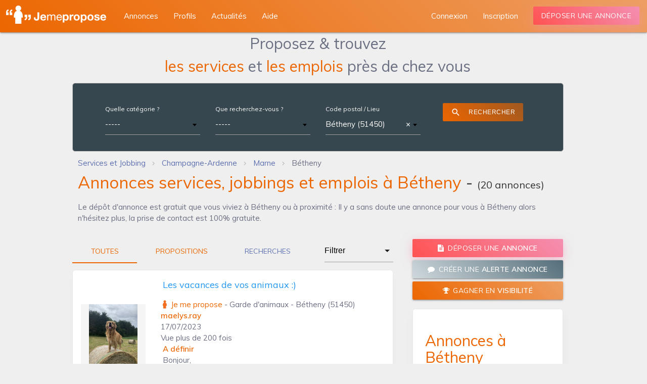

--- FILE ---
content_type: text/html; charset=utf-8
request_url: https://www.jemepropose.com/annonces/betheny-51/
body_size: 12948
content:
<!DOCTYPE html>
<html lang="fr-fr">
  <head>
    <script type="text/javascript" src="https://cache.consentframework.com/js/pa/35263/c/tkTo8/stub"></script>
    <script type="text/javascript" src="https://choices.consentframework.com/js/pa/35263/c/tkTo8/cmp" async></script>
    <!-- Google tag (gtag.js) -->
    <script async src="https://www.googletagmanager.com/gtag/js?id=G-TCEBHG8549"></script>
    <script>
      window.dataLayer = window.dataLayer || [];
      function gtag(){dataLayer.push(arguments);}
      gtag('js', new Date());
      gtag('config', 'G-TCEBHG8549');
    </script>
    <!-- Google tag (gtag.js) -->

    <meta charset="utf-8">
    <meta name="viewport" content="width=device-width, minimum-scale=1, initial-scale=1, shrink-to-fit=no">
    <meta http-equiv="X-UA-Compatible" content="ie=edge">
    <meta name="theme-color" content="#EC6600">
    <!--<link rel="manifest" href="/manifest.webmanifest">-->

    <link rel="shortcut icon" href="https://static.jemepropose.com/e2ac475/favicon.ico">
    <link rel="apple-touch-icon" href="https://static.jemepropose.com/e2ac475/favicon.ico">
    
    <link href="https://fonts.googleapis.com/css?family=Montserrat:300,400,500,600,700&display=swap" rel="stylesheet">
    <link href="https://fonts.googleapis.com/icon?family=Material+Icons&display=swap" rel="stylesheet">
    <link rel="stylesheet" href="https://static.jemepropose.com/e2ac475/css/jmp.css">
    <link rel="stylesheet">
    

    <link rel="canonical" href="https://www.jemepropose.com/annonces/betheny-51/">
    <title>Annonces services, jobbings et emplois à Bétheny (51450)</title>
    <meta name="description" content="Le dépôt d&#x27;annonce est gratuit que vous viviez à Bétheny ou à proximité : Il y a sans doute une annonce pour vous à Bétheny alors n&#x27;hésitez plus, la prise de contact est 100% gratuite. | Jemepropose">
    
    
  
  
      
        <script async="async" data-cmp-src="https://www.google.com/adsense/search/ads.js" type="text/javascript"></script>
        <script type="text/javascript" charset="utf-8" data-cookieconsent="marketing">
        (function(g,o){g[o]=g[o]||function(){(g[o]['q']=g[o]['q']||[]).push(
          arguments)},g[o]['t']=1*new Date})(window,'_googCsa');
        </script>
      
      <!-- DFP Bloc -->
      <!--<script async src="https://www.googletagservices.com/tag/js/gpcontact_procontactt.js"></script>
      <script>
        var googletag = googletag || {};
        googletag.cmd = googletag.cmd || [];
      </script>
      <script type="text/javascript">
        googletag.cmd.push(function() {
          var size = [728, 90];
          var slot = 'JMP_MEGA';
          var account_id = '/1025613/';
          var is_mobile = /Android|webOS|iPhone|iPad|iPod|BlackBerry|IEMobile|Opera Mini/i.test(navigator.userAgent);
          if (is_mobile) {
            size = [320, 50];
            slot = 'JMP_MOBIL';
          }
          googletag.defineSlot(account_id + slot, size, 'div-gpt-ad-1234567890-0').addService(googletag.pubads());
          if (!is_mobile) {
            
          }
          googletag.pubads().enableSingleRequest();
          googletag.pubads().collapseEmptyDivs(true);
          googletag.enableServices();
        });
      </script>-->
      <!-- End DFP Bloc -->
    


  </head>
  <body class="horizontal-layout page-header-light horizontal-menu 2-columns" data-open="click" data-menu="horizontal-menu" data-col="2-columns">
    <!-- Google Tag Manager -->
    <noscript><iframe src="https://www.googletagmanager.com/ns.html?id=GTM-MF8WXWD" height="0" width="0" style="display:none;visibility:hidden"></iframe></noscript>
    <!-- End Google Tag Manager -->
    
  
    
<!-- BEGIN: Header-->
<header class="page-topbar" id="header">
  <div class="navbar navbar-fixed">
    <nav class="navbar-main navbar-color nav-collapsible sideNav-lock navbar-dark gradient-45deg-light-orange">
      <div class="nav-wrapper">
        <ul class="left">
          <li>
            <div class="logo-wrapper">
              <a class="brand-logo darken-1" href="/">
                <img data-src="https://static.jemepropose.com/e2ac475/img/logos/logo_jmp_v2.5.png" class="js-lazy-image" alt="materialize logo">
              </a>
            </div>
          </li>
        </ul>
        <div class="hide-on-med-and-down">
          <ul class="navbar-list left" style="margin-left: 230px">
            <li><a class="waves-effect waves-block waves-light" href="/annonces/" ><span>Annonces</span></a></li>
            <li><a class="waves-effect waves-block waves-light" href="/profils/"><span>Profils</span></a></li>
            <li><a class="waves-effect waves-block waves-light" href="/actu/"><span>Actualités</span></a></li>
            <li><span class="waves-effect waves-block waves-light pljmp" data-pljmp="L2FpZGUv"><span>Aide</span></span></li>
          </ul>
        
          <ul class="navbar-list right">
            <li><a class="waves-effect waves-block waves-light" href="#signin_modal" data-size="sm" data-action="modal" data-target="signin_modal" data-target-url="/signin.html?next=/monjmp/compte/profil/"><span>Connexion</span></a></li>
            <li><span class="waves-effect waves-block waves-light pljmp" data-pljmp="L3JlZ2lzdGVyL21vbi1jb21wdGUv" ><span>Inscription</span></span></li>
            <li><a class="mb-1 btn-deposit waves-effect waves-light btn gradient-45deg-red-pink gradient-shadow" href="#signin_modal" data-action="modal" data-target="signin_modal" data-target-url="/signin.html?next=/monjmp/annonce/ajouter/">Déposer une annonce</a></li>
          </ul>
        
        </div>
      </div>
    </nav>
  </div>
</header>
<!-- END: Header-->

<!-- BEGIN: SideNav-->
<aside class="sidenav-main sidenav-dark nav-expanded nav-lock nav-collapsible sidenav-fixed hide-on-large-only">
  <div class="brand-sidebar sidenav-light"></div>
  <ul class="sidenav sidenav-collapsible leftside-navigation collapsible sidenav-fixed hide-on-large-only menu-shadow" id="slide-out" data-menu="menu-navigation" data-collapsible="menu-accordion">
    <li class="navigation-header"><a class="navigation-header-text">Jemepropose</a><i class="navigation-header-icon material-icons">more_horiz</i></li>
    <li class="bold"><a class="waves-effect waves-cyan" href="/"><i class="material-icons">dashboard</i><span class="menu-title" data-i18n="">Accueil</span></a>
    <li class="bold"><a class="waves-effect waves-cyan" href="/profils/"><i class="material-icons">people_alt</i><span class="menu-title" data-i18n="">Profils</span></a>
      <li class="bold"><a class="waves-effect waves-cyan" href="/actu/"><i class="material-icons">library_books</i><span class="menu-title" data-i18n="">Actualités</span></a>
    <li class="bold"><span class="waves-effect waves-cyan pljmp" data-pljmp="L2FpZGUv"><i class="material-icons">live_help</i><span class="menu-title" data-i18n="">Aide</span></span>

    <li class="navigation-header"><a class="navigation-header-text">Annonces</a><i class="navigation-header-icon material-icons">more_horiz</i></li>
    
      <li class="bold"><a class="waves-effect waves-cyan" href="#signin_modal" data-action="modal" data-target="signin_modal" data-target-url="/signin.html?next=/monjmp/annonce/ajouter/"><i class="material-icons">create_new_folder</i>Déposer une annonce</a></li>
    
    <li class="bold"><a class="waves-effect waves-cyan" href="/annonces/"><i class="material-icons">search</i><span class="menu-title" data-i18n="">Rechercher une annonce</span></a></li>

    <li class="navigation-header"><a class="navigation-header-text">Espace personnel</a><i class="navigation-header-icon material-icons">more_horiz</i>
  
    <li class="bold"><a class="waves-effect waves-cyan" href="#signin_modal" data-action="modal" data-target="signin_modal" data-target-url="/signin.html"><i class="material-icons">exit_to_app</i><span class="menu-title" data-i18n="">Connexion</span></a></li>
    <li class="bold"><a class="waves-effect waves-cyan" href="/register/mon-compte/"><i class="material-icons">person_add</i><span class="menu-title" data-i18n="">Inscription</span></a></li>
  
  </ul>
  <div class="navigation-background"></div><a class="sidenav-trigger btn-menu btn-medium waves-effect waves-light hide-on-large-only" href="#" data-target="slide-out"><i class="material-icons">menu</i></a>
</aside>
<!-- END: SideNav-->

  

  <div id="main" >
    

    
      
  


    

    
  <div class="col s12">
    <div class="container offer-list-container">
      <div class="row w-100">
       <div class="col s12">
          <div class="center-align search_form_title mb-1">Proposez & trouvez<br/>
          <span class="orange_jmp_text">les services</span> et <span class="orange_jmp_text">les emplois</span> près de chez vous</div>
       </div>
        <div class="col s12">
          <div class="row">
              <div class="col s12">
                  <div class="offer_filter card z-depth-0 blue-grey darken-3 mb-0">
                    <div class="card-content">
                      <div class="input-field col s12">

                        <form method="POST" id="search-form" novalidate>
                          <div class="col s12 m6 xl3 white-text  mb-2">
                            <label for="id_search-form-group_category">Quelle catégorie ?</label>
                            <select name="search-form-group_category"  data-minimum-input-length="0" data-html id="id_search-form-group_category" data-autocomplete-light-url="/autocomplete/offers/groupcategory-select2/" data-autocomplete-light-function="select2" data-autocomplete-light-language="fr" class=" select2-data-ajax browser-default" data-placeholder="-----">

</select>

                          </div>
                          <div class="col s12 m6 xl3  mb-2">
                            <label for="id_search-form-keywords">Que recherchez-vous ?</label>
                            <select name="search-form-keywords"  data-minimum-input-length="2" data-html id="id_search-form-keywords" data-autocomplete-light-url="/autocomplete/offers/search-keywords" data-autocomplete-light-function="select2" data-autocomplete-light-language="fr" class=" select2-data-ajax browser-default" data-placeholder="-----">

</select>
                          </div>
                          <div class="col s12 m6 xl3  mb-2">
                            <label for="id_search-form-location">Code postal / Lieu</label>
                            <select name="search-form-location"  data-minimum-input-length="2" id="id_search-form-location" data-autocomplete-light-url="/autocomplete/geo/location/" data-autocomplete-light-function="select2" data-autocomplete-light-language="fr" class=" select2-data-ajax browser-default" data-placeholder="-----">

  <option value="City_19787" selected>Bétheny (51450)</option>

</select>
                          </div>

                          <div class="col s12 m6 xl3  mb-2">
                            <div class="center-align">
                              <button type="submit" class="btn waves-effect waves-light gradient-45deg-light-orange white-text btn-flat" style="font-size: 12px">
                                <i class="material-icons left">search</i>
                                Rechercher
                              </button>
                            </div>
                          </div>

                        </form>
                      </div>
                    </div>
                  </div>
              </div>


          </div>
            <div id="breadcrumbs-wrapper" class="pt-0 pb-0">
                <div class="col s12 left-align-md mt-1" itemscope itemtype="https://schema.org/BreadcrumbList">
                  <ol class="breadcrumbs mt-0 mb-0">
                    
                      
                        <li itemprop="itemListElement" itemscope itemtype="https://schema.org/ListItem" class="breadcrumb-item">
                          <a itemtype="https://schema.org/Thing" itemprop="item" href="/" content="https://www.jemepropose.com/">
                            <span itemprop="name">Services et Jobbing</span>
                          </a>
                          <meta itemprop="position" content="2">
                        </li>
                      
                    
                      
                        <li itemprop="itemListElement" itemscope itemtype="https://schema.org/ListItem" class="breadcrumb-item">
                          <a itemtype="https://schema.org/Thing" itemprop="item" href="/annonces/champagne-ardenne/" content="https://www.jemepropose.com/annonces/champagne-ardenne/">
                            <span itemprop="name">Champagne-Ardenne</span>
                          </a>
                          <meta itemprop="position" content="3">
                        </li>
                      
                    
                      
                        <li itemprop="itemListElement" itemscope itemtype="https://schema.org/ListItem" class="breadcrumb-item">
                          <a itemtype="https://schema.org/Thing" itemprop="item" href="/annonces/marne/" content="https://www.jemepropose.com/annonces/marne/">
                            <span itemprop="name">Marne</span>
                          </a>
                          <meta itemprop="position" content="4">
                        </li>
                      
                    
                      
                        <li itemprop="itemListElement" itemscope itemtype="https://schema.org/ListItem" class="breadcrumb-item active" aria-current="page">
                          <meta itemtype="https://schema.org/Thing" itemprop="item" content="https://www.jemepropose.com/annonces/betheny-51/">
                          <span itemprop="name" class="grey_jmp_text">Bétheny</span>
                          <meta itemprop="position" content="5">
                        </li>
                      
                    
                  </ol>
                </div>
            </div>
            <div class="col s12">
              <h1 class="offer_listing_title mt-1 mb-1"><span class="orange_jmp_text">Annonces services, jobbings et emplois à Bétheny</span> -
                <span class="total-offer-label">(<span class="total-offers">20</span> annonces)</span></h1>
              
                <p>Le dépôt d'annonce est gratuit que vous viviez à Bétheny ou à proximité : Il y a sans doute une annonce pour vous à Bétheny alors n'hésitez plus, la prise de contact est 100% gratuite.</p>
              
                
            <div class="col s12">
            <ul class="collapsible popout">
            
            

            </ul>
            </div>
            
            </div>
        </div>
        <div class="col s12 m8">
          <div class="row">

            

            <div class="col s12 xl9 mb-1 offer_cards">
              <div class="card-tabs">
                <ul class="tabs tabs-fixed-width">
                  <li class="tab offer_type_tabs"><a class="active" href="#" data-offer-type="">Toutes</a></li>
                  <li class="tab offer_type_tabs"><a  href="#" data-offer-type="1">Propositions</a></li>
                  <li class="tab offer_type_tabs job_offer_tabs"><a class="blue_jmp_text " href="#" data-offer-type="2">Recherches</a></li>
                </ul>
              </div>
            </div>
            <div class="col s6 xl3 mb-1">
              <select name="search-form-provider_type" id="id_search-form-provider_type">
  <option value="" selected>Filtrer</option>

  <option value="1">Un particulier</option>

  <option value="2">Un professionnel</option>

  <option value="3">Un indépendant</option>

</select>
            </div>

          </div>
          <div class="row">
             <div class="col s12">
            <!--<div class="offer-list-area col s12"
                 data-restapi-call-url="/restapi/offers/load-offer-list/"
                 data-page-from-call="public_offers_list"
                 data-csrf="yimfmTScM97hnWm3to5zfJlfNOVAHPIYfnj2jdttiXElRMe7EbHtBKlaQPjBB9Kw"
                 data-location="City_19787"
                 data-group-category=""
                 data-keywords=""
                 data-search-only-in-title="">
            </div>-->
          <!-- block for load offers directly-->
            
            
            

              
              
<div class="col s12 popout-card p-unset">
  <div class="card offer-card animate fadeLeft link" data-url="/annonces/garde-d-animaux/les-vacances-de-vos-animaux+9254369/">
    
    <div class="card-content">
      <div class="row offer-card-row">
        <div class="col s6 offset-s3 l3 center-align">
          <img data-src="https://media.jemepropose.com/offers_pictures/member_1151340/offer_9254369/offer_9254369_picture_1.jpeg" class="js-lazy-image responsive-img img-rounded not-webp" alt="image_Les vacances de vos animaux :)">
        </div>
        <div class="col l9">
          <h2 class="mt-0 mb-1">
            <div class="row">
                <div class="col s10">
                    <a href="/annonces/garde-d-animaux/les-vacances-de-vos-animaux+9254369/">
                        <span class="card-title" style="color:#2196f3;text-decoration:none;">Les vacances de vos animaux :) </span>
                    </a>
                </div>
            </div>

          </h2>
            <p>
                

    <span class="orange_jmp_text" style="background: url('https://static.jemepropose.com/e2ac475/img/logos/service_offer_logo.svg') no-repeat 0 0;padding-left:20px;">Je me propose</span>
 - <a class="grey_jmp_text" href="/annonces/garde-d-animaux/betheny-51/">Garde d&#x27;animaux - Bétheny (51450)</a>
            </p>
            <p>
                <b class="orange_jmp_text">maelys.ray</b> 
            </p>
            <span>17/07/2023</span>
          
          <p class="m-0">
            
            
              
              <span class="view_count">Vue plus de 200 fois</span>
            
          </p>
          <div class="row">
            <div class="col s12 left-align">
              <div>
  
    <b class="orange_jmp_text">A définir</b>
  
  
  
</div>

            </div>
          </div>
          <div class="row">
            <div class="col s12 left-align">
              <p>Bonjour,<br>Je m’appelle Maëlys et je vous propose de garder vos animaux durant vos absences.<br>J’ai 19 ans, je suis actuellement étudiante....</p>
            </div>
          </div>
        </div>
      </div>
    </div>
  </div>
</div>

              
            

              
              
<div class="col s12 popout-card p-unset">
  <div class="card offer-card animate fadeRight link" data-url="/annonces/garde-d-animaux/garde-danimaux-et-pet-sitting+2595252/">
    
    <div class="card-content">
      <div class="row offer-card-row">
        <div class="col s6 offset-s3 l3 center-align">
          <img data-src="https://media.jemepropose.com/offers_pictures/member_863254/offer_2595252/offer_2595252_picture_1006234.png" class="js-lazy-image responsive-img img-rounded not-webp" alt="image_garde d&#x27;animaux et pet sitting">
        </div>
        <div class="col l9">
          <h2 class="mt-0 mb-1">
            <div class="row">
                <div class="col s10">
                    <a href="/annonces/garde-d-animaux/garde-danimaux-et-pet-sitting+2595252/">
                        <span class="card-title" style="color:#2196f3;text-decoration:none;">garde d&#x27;animaux et pet sitting </span>
                    </a>
                </div>
            </div>

          </h2>
            <p>
                

    <span class="orange_jmp_text" style="background: url('https://static.jemepropose.com/e2ac475/img/logos/service_offer_logo.svg') no-repeat 0 0;padding-left:20px;">Je me propose</span>
 - <a class="grey_jmp_text" href="/annonces/garde-d-animaux/betheny-51/">Garde d&#x27;animaux - Bétheny (51450)</a>
            </p>
            <p>
                <b class="orange_jmp_text">Izapho22</b> 
            </p>
            <span>16/05/2019</span>
          
          <p class="m-0">
            
            
              
              <span class="view_count">Vue plus de 300 fois</span>
            
          </p>
          <div class="row">
            <div class="col s12 left-align">
              <div>
  
    <b class="orange_jmp_text">Échange</b>
  
  
  
</div>

            </div>
          </div>
          <div class="row">
            <div class="col s12 left-align">
              <p>Bonjour, Je m'appelle Lucile, je suis étudiante à Reims. Je propose mes services de garde d'animaux à petit prix. Maison : 95m2 Jardin : 278 m2 ...</p>
            </div>
          </div>
        </div>
      </div>
    </div>
  </div>
</div>

              
            

              
              
<div class="col s12 popout-card p-unset">
  <div class="card offer-card animate fadeLeft link" data-url="/annonces/baby-sitting/recherche-de-baby-sitting+509220/">
    
    <div class="card-content">
      <div class="row offer-card-row">
        <div class="col s6 offset-s3 l3 center-align">
          <img data-src="https://static.jemepropose.com/e2ac475/img/default/default_img_annonce_small.jpg" class="js-lazy-image responsive-img img-rounded not-webp" alt="image_Recherche de Baby-sitting">
        </div>
        <div class="col l9">
          <h2 class="mt-0 mb-1">
            <div class="row">
                <div class="col s10">
                    <a href="/annonces/baby-sitting/recherche-de-baby-sitting+509220/">
                        <span class="card-title" style="color:#2196f3;text-decoration:none;">Recherche de Baby-sitting </span>
                    </a>
                </div>
            </div>

          </h2>
            <p>
                

    <span class="orange_jmp_text" style="background: url('https://static.jemepropose.com/e2ac475/img/logos/service_offer_logo.svg') no-repeat 0 0;padding-left:20px;">Je me propose</span>
 - <a class="grey_jmp_text" href="/annonces/baby-sitting/betheny-51/">Baby-sitting - Bétheny (51450)</a>
            </p>
            <p>
                <b class="orange_jmp_text">Gwendoline Bertaux</b> 
            </p>
            <span>08/09/2016</span>
          
          <p class="m-0">
            
            
              
              <span class="view_count">Vue plus de 100 fois</span>
            
          </p>
          <div class="row">
            <div class="col s12 left-align">
              <div>
  
    <b class="orange_jmp_text">5.00 €</b> <small>- De l&#x27;heure</small>
  
  
  
</div>

            </div>
          </div>
          <div class="row">
            <div class="col s12 left-align">
              <p>Je suis actuellement en préparation du concours d'auxiliaire de puériculture à Reims. Je cherche un emploi en complément de mes études.  Je suis...</p>
            </div>
          </div>
        </div>
      </div>
    </div>
  </div>
</div>

              
            

              
                
                  <div class="col s12 mb-3 p-unset offer_list_afs"><div id="afscontainer3"></div>
<script type="text/javascript" charset="utf-8">
  var pageOptions = {
    "pubId": "pub-8504897219837855",
    "query": "Bétheny",
    "adPage": 1,
    "styleId": "1762919165",
    "hl": "fr"
  };
  var adblock1 = {
    "container": "afscontainer3",
    "number": 2
  };
  _googCsa('ads', pageOptions, adblock1);
</script>
</div>
                
              
              
<div class="col s12 popout-card p-unset">
  <div class="card offer-card animate fadeRight link" data-url="/annonces/chef-de-cuisine/20-dexperience+227133/">
    
    <div class="card-content">
      <div class="row offer-card-row">
        <div class="col s6 offset-s3 l3 center-align">
          <img data-src="https://media.jemepropose.com/offers_pictures/member_259928/offer_227133/offer_227133_picture_292837.png" class="js-lazy-image responsive-img img-rounded not-webp" alt="image_20 d&#x27;expérience">
        </div>
        <div class="col l9">
          <h2 class="mt-0 mb-1">
            <div class="row">
                <div class="col s10">
                    <a href="/annonces/chef-de-cuisine/20-dexperience+227133/">
                        <span class="card-title" style="color:#2196f3;text-decoration:none;">20 d&#x27;expérience </span>
                    </a>
                </div>
            </div>

          </h2>
            <p>
                

    <span class="orange_jmp_text" style="background: url('https://static.jemepropose.com/e2ac475/img/logos/service_offer_logo.svg') no-repeat 0 0;padding-left:20px;">Je me propose</span>
 - <a class="grey_jmp_text" href="/annonces/chef-de-cuisine/betheny-51/">Chef de cuisine - Bétheny (51450)</a>
            </p>
            <p>
                <b class="orange_jmp_text">aromates-cuis&#x27;in</b> 
            </p>
            <span>01/04/2015</span>
          
          <p class="m-0">
            
            
              
              <span class="view_count">Vue plus de 300 fois</span>
            
          </p>
          <div class="row">
            <div class="col s12 left-align">
              <div>
  
    <b class="orange_jmp_text">29.50 €</b> <small>- De l&#x27;heure</small>
  
  
  
</div>

            </div>
          </div>
          <div class="row">
            <div class="col s12 left-align">
              <p>Sur Reims et ses environs, ne vous souciez plus de rien,on se rencontre,on s'organise sur l' évènement que vous désirez,je vais faire les courses...</p>
            </div>
          </div>
        </div>
      </div>
    </div>
  </div>
</div>

              
            

              
              
<div class="col s12 popout-card p-unset">
  <div class="card offer-card animate fadeLeft link" data-url="/annonces/menage/femme-de-menage+10499894/">
    
    <div class="card-content">
      <div class="row offer-card-row">
        <div class="col s6 offset-s3 l3 center-align">
          <img data-src="https://static.jemepropose.com/e2ac475/img/default/default_img_annonce_small.jpg" class="js-lazy-image responsive-img img-rounded not-webp" alt="image_Femme de ménage">
        </div>
        <div class="col l9">
          <h2 class="mt-0 mb-1">
            <div class="row">
                <div class="col s10">
                    <a href="/annonces/menage/femme-de-menage+10499894/">
                        <span class="card-title" style="color:#2196f3;text-decoration:none;">Femme de ménage </span>
                    </a>
                </div>
            </div>

          </h2>
            <p>
                

    <span class="blue_jmp_text" style="background: url('https://static.jemepropose.com/e2ac475/img/logos/job_offer_logo.svg') no-repeat 0 0;padding-left:20px;">Je recherche</span>
 - <a class="grey_jmp_text" href="/annonces/menage/montigny-sur-vesle-51/">Ménage - Montigny-sur-Vesle (51140)</a>
            </p>
            <p>
                <b class="orange_jmp_text">Bristif</b> 
            </p>
            <span>20/01/2026</span>
          
          <p class="m-0">
            
            
              
              <span class="view_count">Vue plus de 20 fois</span>
            
          </p>
          <div class="row">
            <div class="col s12 left-align">
              <div>
  
    <b class="orange_jmp_text">A définir</b>
  
  
  
</div>

            </div>
          </div>
          <div class="row">
            <div class="col s12 left-align">
              <p>Nous recherchons une femme de ménage sérieuse, autonome et soigneuse pour l’entretien de notre domicile.</p> <p>Missions :</p> <p>Nettoyage...</p>
            </div>
          </div>
        </div>
      </div>
    </div>
  </div>
</div>

              
            

              
                
                  <div class="col s12 mb-3 p-unset offer_list_afs"><div id="afscontainer5"></div>
<script type="text/javascript" charset="utf-8">
  var pageOptions = {
    "pubId": "pub-8504897219837855",
    "query": "Bétheny",
    "adPage": 1,
    "styleId": "1762919165",
    "hl": "fr"
  };
  var adblock1 = {
    "container": "afscontainer5",
    "number": 2
  };
  _googCsa('ads', pageOptions, adblock1);
</script>
</div>
                
              
              
<div class="col s12 popout-card p-unset">
  <div class="card offer-card animate fadeRight link" data-url="/annonces/menage/aide-menagere+10499834/">
    
    <div class="card-content">
      <div class="row offer-card-row">
        <div class="col s6 offset-s3 l3 center-align">
          <img data-src="https://static.jemepropose.com/e2ac475/img/default/default_img_annonce_small.jpg" class="js-lazy-image responsive-img img-rounded not-webp" alt="image_Aide ménagère">
        </div>
        <div class="col l9">
          <h2 class="mt-0 mb-1">
            <div class="row">
                <div class="col s10">
                    <a href="/annonces/menage/aide-menagere+10499834/">
                        <span class="card-title" style="color:#2196f3;text-decoration:none;">Aide ménagère </span>
                    </a>
                </div>
            </div>

          </h2>
            <p>
                

    <span class="orange_jmp_text" style="background: url('https://static.jemepropose.com/e2ac475/img/logos/service_offer_logo.svg') no-repeat 0 0;padding-left:20px;">Je me propose</span>
 - <a class="grey_jmp_text" href="/annonces/menage/reims-51/">Ménage - Reims (51100)</a>
            </p>
            <p>
                <b class="orange_jmp_text">Service Nettoyage Domicile</b> 
            </p>
            <span>19/01/2026</span>
          
          <p class="m-0">
            
            
              
              <span class="view_count">Vue plus de 50 fois</span>
            
          </p>
          <div class="row">
            <div class="col s12 left-align">
              <div>
  
    <b class="orange_jmp_text">10.00 €</b> <small>- De l&#x27;heure</small>
  
  
  
</div>

            </div>
          </div>
          <div class="row">
            <div class="col s12 left-align">
              <p>Aide ménagère à Reims</p> <p>Bonjour,<br>J’ai 17 ans et je propose mes services d’aide ménagère sur Reims.<br>Je peux m’occuper de :</p>...
            </div>
          </div>
        </div>
      </div>
    </div>
  </div>
</div>

              
            

              
              
<div class="col s12 popout-card p-unset">
  <div class="card offer-card animate fadeLeft link" data-url="/annonces/creation-site-internet/packom-marketing-communication-360+10499568/">
    
    <div class="card-content">
      <div class="row offer-card-row">
        <div class="col s6 offset-s3 l3 center-align">
          <img data-src="https://media.jemepropose.com/offers_pictures/member_1230088/offer_10499568/offer_10499568_picture_1.png" class="js-lazy-image responsive-img img-rounded not-webp" alt="image_PACKOM - Marketing &amp; Communication 360°">
        </div>
        <div class="col l9">
          <h2 class="mt-0 mb-1">
            <div class="row">
                <div class="col s10">
                    <a href="/annonces/creation-site-internet/packom-marketing-communication-360+10499568/">
                        <span class="card-title" style="color:#2196f3;text-decoration:none;">PACKOM - Marketing &amp; Communication 360° </span>
                    </a>
                </div>
            </div>

          </h2>
            <p>
                

    <span class="orange_jmp_text" style="background: url('https://static.jemepropose.com/e2ac475/img/logos/service_offer_logo.svg') no-repeat 0 0;padding-left:20px;">Je me propose</span>
 - <a class="grey_jmp_text" href="/annonces/creation-site-internet/reims-51/">Création site internet - Reims (51100)</a>
            </p>
            <p>
                <b class="orange_jmp_text">SASU</b> 
            </p>
            <span>14/01/2026</span>
          
          <p class="m-0">
            
            
              
              <span class="view_count">Vue plus de 10 fois</span>
            
          </p>
          <div class="row">
            <div class="col s12 left-align">
              <div>
  
    <b class="orange_jmp_text">A définir</b>
  
  
  
</div>

            </div>
          </div>
          <div class="row">
            <div class="col s12 left-align">
              <p>PACKOM vous accompagne de A à Z pour développer votre visibilité, votre image et votre chiffre d’affaires.</p> <p>💡 Peu importe votre projet,...</p>
            </div>
          </div>
        </div>
      </div>
    </div>
  </div>
</div>

              
            

              
              
<div class="col s12 popout-card p-unset">
  <div class="card offer-card animate fadeRight link" data-url="/annonces/secretariat/je-transforme-ladministratif-en-systeme-de-travail-clair-et-maitrise+10499160/">
    
    <div class="card-content">
      <div class="row offer-card-row">
        <div class="col s6 offset-s3 l3 center-align">
          <img data-src="https://static.jemepropose.com/e2ac475/img/default/default_img_annonce_small.jpg" class="js-lazy-image responsive-img img-rounded not-webp" alt="image_Je transforme l’administratif en système de travail clair et maîtrisé.">
        </div>
        <div class="col l9">
          <h2 class="mt-0 mb-1">
            <div class="row">
                <div class="col s10">
                    <a href="/annonces/secretariat/je-transforme-ladministratif-en-systeme-de-travail-clair-et-maitrise+10499160/">
                        <span class="card-title" style="color:#2196f3;text-decoration:none;">Je transforme l’administratif en système de travail clair et maîtrisé. </span>
                    </a>
                </div>
            </div>

          </h2>
            <p>
                

    <span class="orange_jmp_text" style="background: url('https://static.jemepropose.com/e2ac475/img/logos/service_offer_logo.svg') no-repeat 0 0;padding-left:20px;">Je me propose</span>
 - <a class="grey_jmp_text" href="/annonces/secretariat/reims-51/">Secrétariat - Reims (51100)</a>
            </p>
            <p>
                <b class="orange_jmp_text">INOA Consulting</b> 
            </p>
            <span>06/01/2026</span>
          
          <p class="m-0">
            
            
              
              <span class="view_count">Vue plus de 40 fois</span>
            
          </p>
          <div class="row">
            <div class="col s12 left-align">
              <div>
  
    <b class="orange_jmp_text">411.00 €</b> <small>- Jour</small>
  
  
  
</div>

            </div>
          </div>
          <div class="row">
            <div class="col s12 left-align">
              <p>Vous êtes dirigeant·e, artisan, chef·fe de TPE ou PME et l’administratif prend trop de place ?<br>Vous n’avez pas de système clair pour suivre...</p>
            </div>
          </div>
        </div>
      </div>
    </div>
  </div>
</div>

              
            

              
              
<div class="col s12 popout-card p-unset">
  <div class="card offer-card animate fadeLeft link" data-url="/annonces/electricien/travaux-delectricite+10498478/">
    
    <div class="card-content">
      <div class="row offer-card-row">
        <div class="col s6 offset-s3 l3 center-align">
          <img data-src="https://static.jemepropose.com/e2ac475/img/default/default_img_annonce_small.jpg" class="js-lazy-image responsive-img img-rounded not-webp" alt="image_Travaux d&#x27;électricité">
        </div>
        <div class="col l9">
          <h2 class="mt-0 mb-1">
            <div class="row">
                <div class="col s10">
                    <a href="/annonces/electricien/travaux-delectricite+10498478/">
                        <span class="card-title" style="color:#2196f3;text-decoration:none;">Travaux d&#x27;électricité </span>
                    </a>
                </div>
            </div>

          </h2>
            <p>
                

    <span class="orange_jmp_text" style="background: url('https://static.jemepropose.com/e2ac475/img/logos/service_offer_logo.svg') no-repeat 0 0;padding-left:20px;">Je me propose</span>
 - <a class="grey_jmp_text" href="/annonces/electricien/reims-51/">Électricien - Reims (51100)</a>
            </p>
            <p>
                <b class="orange_jmp_text">L-A SERVICES</b> 
            </p>
            <span>18/12/2025</span>
          
          <p class="m-0">
            
            
              
              <span class="view_count">Vue plus de 20 fois</span>
            
          </p>
          <div class="row">
            <div class="col s12 left-align">
              <div>
  
    <b class="orange_jmp_text">Sur devis</b>
  
  
  
    <span class="badge-secure-payment ml-2">
      <i class="material-icons">credit_card</i> Paiement sécurisé
    </span>
  
</div>

            </div>
          </div>
          <div class="row">
            <div class="col s12 left-align">
              <p>Installation et remplacement d'équipements électriques</p> <p>Dépannages et réparations</p>
            </div>
          </div>
        </div>
      </div>
    </div>
  </div>
</div>

              
            

              
              
<div class="col s12 popout-card p-unset">
  <div class="card offer-card animate fadeRight link" data-url="/annonces/bricolage/cest-nouveau-franck-services+10498430/">
    
    <div class="card-content">
      <div class="row offer-card-row">
        <div class="col s6 offset-s3 l3 center-align">
          <img data-src="https://static.jemepropose.com/e2ac475/img/default/default_img_annonce_small.jpg" class="js-lazy-image responsive-img img-rounded not-webp" alt="image_📢 C’EST NOUVEAU : FRANCK SERVICES">
        </div>
        <div class="col l9">
          <h2 class="mt-0 mb-1">
            <div class="row">
                <div class="col s10">
                    <a href="/annonces/bricolage/cest-nouveau-franck-services+10498430/">
                        <span class="card-title" style="color:#2196f3;text-decoration:none;">📢 C’EST NOUVEAU : FRANCK SERVICES </span>
                    </a>
                </div>
            </div>

          </h2>
            <p>
                

    <span class="orange_jmp_text" style="background: url('https://static.jemepropose.com/e2ac475/img/logos/service_offer_logo.svg') no-repeat 0 0;padding-left:20px;">Je me propose</span>
 - <a class="grey_jmp_text" href="/annonces/bricolage/reims-51/">Bricolage - Reims (51100)</a>
            </p>
            <p>
                <b class="orange_jmp_text">Franck  Services .A.E</b> 
            </p>
            <span>17/12/2025</span>
          
          <p class="m-0">
            
            
              
              <span class="view_count">Vue plus de 40 fois</span>
            
          </p>
          <div class="row">
            <div class="col s12 left-align">
              <div>
  
    <b class="orange_jmp_text">40.00 €</b> <small>- De l&#x27;heure</small>
  
  
  
    <span class="badge-secure-payment ml-2">
      <i class="material-icons">credit_card</i> Paiement sécurisé
    </span>
  
</div>

            </div>
          </div>
          <div class="row">
            <div class="col s12 left-align">
              <p>📢 C’EST NOUVEAU : FRANCK SERVICES<br>👉 Pour professionnels et particuliers</p> <p>Besoin d’un pro ? Faites appel à FRANCK  SERVICES !<br>Basé à...</p>
            </div>
          </div>
        </div>
      </div>
    </div>
  </div>
</div>

              
            

              
                
                  <div class="col s12 mb-3 p-unset offer_list_afs"><div id="afscontainer10"></div>
<script type="text/javascript" charset="utf-8">
  var pageOptions = {
    "pubId": "pub-8504897219837855",
    "query": "Bétheny",
    "adPage": 1,
    "styleId": "1762919165",
    "hl": "fr"
  };
  var adblock1 = {
    "container": "afscontainer10",
    "number": 2
  };
  _googCsa('ads', pageOptions, adblock1);
</script>
</div>
                
              
              
<div class="col s12 popout-card p-unset">
  <div class="card offer-card animate fadeLeft link" data-url="/annonces/technicien/installation-autoradiocameraradar-de-recul+10498408/">
    
    <div class="card-content">
      <div class="row offer-card-row">
        <div class="col s6 offset-s3 l3 center-align">
          <img data-src="https://media.jemepropose.com/offers_pictures/member_1228433/offer_10498408/offer_10498408_picture_1.jpeg" class="js-lazy-image responsive-img img-rounded not-webp" alt="image_Installation autoradio+caméra+radar de recul">
        </div>
        <div class="col l9">
          <h2 class="mt-0 mb-1">
            <div class="row">
                <div class="col s10">
                    <a href="/annonces/technicien/installation-autoradiocameraradar-de-recul+10498408/">
                        <span class="card-title" style="color:#2196f3;text-decoration:none;">Installation autoradio+caméra+radar de recul </span>
                    </a>
                </div>
            </div>

          </h2>
            <p>
                

    <span class="orange_jmp_text" style="background: url('https://static.jemepropose.com/e2ac475/img/logos/service_offer_logo.svg') no-repeat 0 0;padding-left:20px;">Je me propose</span>
 - <a class="grey_jmp_text" href="/annonces/technicien/reims-51/">Technicien - Reims (51100)</a>
            </p>
            <p>
                <b class="orange_jmp_text">L-A SERVICES</b> 
            </p>
            <span>16/12/2025</span>
          
          <p class="m-0">
            
            
              
              <span class="view_count">Vue plus de 30 fois</span>
            
          </p>
          <div class="row">
            <div class="col s12 left-align">
              <div>
  
    <b class="orange_jmp_text">Sur devis</b>
  
  
  
    <span class="badge-secure-payment ml-2">
      <i class="material-icons">credit_card</i> Paiement sécurisé
    </span>
  
</div>

            </div>
          </div>
          <div class="row">
            <div class="col s12 left-align">
              <p>Installation et remplacement d’autoradio avec pose de caméra et radar de recul.<br>Prestation soignée incluant démontage de l’équipement...</p>
            </div>
          </div>
        </div>
      </div>
    </div>
  </div>
</div>

              
            

              
              
<div class="col s12 popout-card p-unset">
  <div class="card offer-card animate fadeRight link" data-url="/annonces/secretariat/solutions-administratives-et-numeriques+10498404/">
    
    <div class="card-content">
      <div class="row offer-card-row">
        <div class="col s6 offset-s3 l3 center-align">
          <img data-src="https://media.jemepropose.com/offers_pictures/member_1228433/offer_10498404/offer_10498404_picture_1.jpeg" class="js-lazy-image responsive-img img-rounded not-webp" alt="image_Solutions administratives et numériques">
        </div>
        <div class="col l9">
          <h2 class="mt-0 mb-1">
            <div class="row">
                <div class="col s10">
                    <a href="/annonces/secretariat/solutions-administratives-et-numeriques+10498404/">
                        <span class="card-title" style="color:#2196f3;text-decoration:none;">Solutions administratives et numériques </span>
                    </a>
                </div>
            </div>

          </h2>
            <p>
                

    <span class="orange_jmp_text" style="background: url('https://static.jemepropose.com/e2ac475/img/logos/service_offer_logo.svg') no-repeat 0 0;padding-left:20px;">Je me propose</span>
 - <a class="grey_jmp_text" href="/annonces/secretariat/reims-51/">Secrétariat - Reims (51100)</a>
            </p>
            <p>
                <b class="orange_jmp_text">L-A SERVICES</b> 
            </p>
            <span>16/12/2025</span>
          
          <p class="m-0">
            
            
              
              <span class="view_count">Vue plus de 40 fois</span>
            
          </p>
          <div class="row">
            <div class="col s12 left-align">
              <div>
  
    <b class="orange_jmp_text">Sur devis</b>
  
  
  
    <span class="badge-secure-payment ml-2">
      <i class="material-icons">credit_card</i> Paiement sécurisé
    </span>
  
</div>

            </div>
          </div>
          <div class="row">
            <div class="col s12 left-align">
              <p><b>L-A SERVICES</b> accompagne les particuliers dans la gestion de leurs démarches administratives et numériques du quotidien.</p> <p>Nous...</p>
            </div>
          </div>
        </div>
      </div>
    </div>
  </div>
</div>

              
            

              
              
<div class="col s12 popout-card p-unset">
  <div class="card offer-card animate fadeLeft link" data-url="/annonces/garde-d-enfants/garde-de-chiens-et-chats+10498216/">
    
    <div class="card-content">
      <div class="row offer-card-row">
        <div class="col s6 offset-s3 l3 center-align">
          <img data-src="https://static.jemepropose.com/e2ac475/img/default/default_img_annonce_small.jpg" class="js-lazy-image responsive-img img-rounded not-webp" alt="image_Garde de chiens et chats">
        </div>
        <div class="col l9">
          <h2 class="mt-0 mb-1">
            <div class="row">
                <div class="col s10">
                    <a href="/annonces/garde-d-enfants/garde-de-chiens-et-chats+10498216/">
                        <span class="card-title" style="color:#2196f3;text-decoration:none;">Garde de chiens et chats </span>
                    </a>
                </div>
            </div>

          </h2>
            <p>
                

    <span class="orange_jmp_text" style="background: url('https://static.jemepropose.com/e2ac475/img/logos/service_offer_logo.svg') no-repeat 0 0;padding-left:20px;">Je me propose</span>
 - <a class="grey_jmp_text" href="/annonces/garde-d-enfants/reims-51/">Garde d&#x27;enfants - Reims (51100)</a>
            </p>
            <p>
                <b class="orange_jmp_text">Al Terego</b> 
            </p>
            <span>11/12/2025</span>
          
          <p class="m-0">
            
            
              
              <span class="view_count">Vue plus de 60 fois</span>
            
          </p>
          <div class="row">
            <div class="col s12 left-align">
              <div>
  
    <b class="orange_jmp_text">A définir</b>
  
  
  
</div>

            </div>
          </div>
          <div class="row">
            <div class="col s12 left-align">
              <br> <p>Bonjour,<br>Je m’appelle Yann et je propose mes services de garde de chiens et de chats à Reims.</p> <p>Prestations :<br>• Visites à...</p>
            </div>
          </div>
        </div>
      </div>
    </div>
  </div>
</div>

              
            

              
              
<div class="col s12 popout-card p-unset">
  <div class="card offer-card animate fadeRight link" data-url="/annonces/emploi-etudiant/emploi+10497510/">
    
    <div class="card-content">
      <div class="row offer-card-row">
        <div class="col s6 offset-s3 l3 center-align">
          <img data-src="https://static.jemepropose.com/e2ac475/img/default/default_img_annonce_small.jpg" class="js-lazy-image responsive-img img-rounded not-webp" alt="image_emploi">
        </div>
        <div class="col l9">
          <h2 class="mt-0 mb-1">
            <div class="row">
                <div class="col s10">
                    <a href="/annonces/emploi-etudiant/emploi+10497510/">
                        <span class="card-title" style="color:#2196f3;text-decoration:none;">emploi </span>
                    </a>
                </div>
            </div>

          </h2>
            <p>
                

    <span class="orange_jmp_text" style="background: url('https://static.jemepropose.com/e2ac475/img/logos/service_offer_logo.svg') no-repeat 0 0;padding-left:20px;">Je me propose</span>
 - <a class="grey_jmp_text" href="/annonces/emploi-etudiant/reims-51/">Emploi étudiant - Reims (51100)</a>
            </p>
            <p>
                <b class="orange_jmp_text">jeje51</b> 
            </p>
            <span>25/11/2025</span>
          
          <p class="m-0">
            
            
              
              <span class="view_count">Vue plus de 70 fois</span>
            
          </p>
          <div class="row">
            <div class="col s12 left-align">
              <div>
  
    <b class="orange_jmp_text">A définir</b>
  
  
  
</div>

            </div>
          </div>
          <div class="row">
            <div class="col s12 left-align">
              <p>Développez un revenu en ligne intelligent<br>en seulement 2 heures par jour, directement depuis votre domicile.<br>Dans un monde où tout va...</p>
            </div>
          </div>
        </div>
      </div>
    </div>
  </div>
</div>

              
            

              
              
<div class="col s12 popout-card p-unset">
  <div class="card offer-card animate fadeLeft link" data-url="/annonces/auxiliaire-de-vie/aide-a-la-personne+10497495/">
    
    <div class="card-content">
      <div class="row offer-card-row">
        <div class="col s6 offset-s3 l3 center-align">
          <img data-src="https://static.jemepropose.com/e2ac475/img/default/default_img_annonce_small.jpg" class="js-lazy-image responsive-img img-rounded not-webp" alt="image_Aide à la personne">
        </div>
        <div class="col l9">
          <h2 class="mt-0 mb-1">
            <div class="row">
                <div class="col s10">
                    <a href="/annonces/auxiliaire-de-vie/aide-a-la-personne+10497495/">
                        <span class="card-title" style="color:#2196f3;text-decoration:none;">Aide à la personne </span>
                    </a>
                </div>
            </div>

          </h2>
            <p>
                

    <span class="orange_jmp_text" style="background: url('https://static.jemepropose.com/e2ac475/img/logos/service_offer_logo.svg') no-repeat 0 0;padding-left:20px;">Je me propose</span>
 - <a class="grey_jmp_text" href="/annonces/auxiliaire-de-vie/vanault-le-chatel-51/">Auxiliaire de vie - Vanault-le-Châtel (51330)</a>
            </p>
            <p>
                <b class="orange_jmp_text">RICCO51</b> 
            </p>
            <span>25/11/2025</span>
          
          <p class="m-0">
            
            
              
              <span class="view_count">Vue plus de 40 fois</span>
            
          </p>
          <div class="row">
            <div class="col s12 left-align">
              <div>
  
    <b class="orange_jmp_text">15.00 €</b> <small>- De l&#x27;heure</small>
  
  
  
</div>

            </div>
          </div>
          <div class="row">
            <div class="col s12 left-align">
              <p>Bonjour , recherche H/F pour éffectuer des toilettes complètes et bien etre d'une personne en situation de handicap tous les weeks end et...</p>
            </div>
          </div>
        </div>
      </div>
    </div>
  </div>
</div>

              
            

              
              
<div class="col s12 popout-card p-unset">
  <div class="card offer-card animate fadeRight link" data-url="/annonces/menage/menage-et-ou-repassage+10497441/">
    
    <div class="card-content">
      <div class="row offer-card-row">
        <div class="col s6 offset-s3 l3 center-align">
          <img data-src="https://static.jemepropose.com/e2ac475/img/default/default_img_annonce_small.jpg" class="js-lazy-image responsive-img img-rounded not-webp" alt="image_Ménage et / ou repassage">
        </div>
        <div class="col l9">
          <h2 class="mt-0 mb-1">
            <div class="row">
                <div class="col s10">
                    <a href="/annonces/menage/menage-et-ou-repassage+10497441/">
                        <span class="card-title" style="color:#2196f3;text-decoration:none;">Ménage et / ou repassage </span>
                    </a>
                </div>
            </div>

          </h2>
            <p>
                

    <span class="orange_jmp_text" style="background: url('https://static.jemepropose.com/e2ac475/img/logos/service_offer_logo.svg') no-repeat 0 0;padding-left:20px;">Je me propose</span>
 - <a class="grey_jmp_text" href="/annonces/menage/mareuil-sur-ay-51/">Ménage - Mareuil-sur-Ay (51160)</a>
            </p>
            <p>
                <b class="orange_jmp_text">Julie51160</b> 
            </p>
            <span>24/11/2025</span>
          
          <p class="m-0">
            
            
              
              <span class="view_count">Vue plus de 70 fois</span>
            
          </p>
          <div class="row">
            <div class="col s12 left-align">
              <div>
  
    <b class="orange_jmp_text">13.00 €</b> <small>- De l&#x27;heure</small>
  
  
  
</div>

            </div>
          </div>
          <div class="row">
            <div class="col s12 left-align">
              <p>Femme de ménage ayant 15 ans d'expérience recherche 3 heures de ménage et /ou repassage chez les particuliers en CESU. Disponible le mercredi...</p>
            </div>
          </div>
        </div>
      </div>
    </div>
  </div>
</div>

              
            

              
              
<div class="col s12 popout-card p-unset">
  <div class="card offer-card animate fadeLeft link" data-url="/annonces/emploi-saisonnier/emploi+10497330/">
    
    <div class="card-content">
      <div class="row offer-card-row">
        <div class="col s6 offset-s3 l3 center-align">
          <img data-src="https://static.jemepropose.com/e2ac475/img/default/default_img_annonce_small.jpg" class="js-lazy-image responsive-img img-rounded not-webp" alt="image_emploi">
        </div>
        <div class="col l9">
          <h2 class="mt-0 mb-1">
            <div class="row">
                <div class="col s10">
                    <a href="/annonces/emploi-saisonnier/emploi+10497330/">
                        <span class="card-title" style="color:#2196f3;text-decoration:none;">emploi </span>
                    </a>
                </div>
            </div>

          </h2>
            <p>
                

    <span class="orange_jmp_text" style="background: url('https://static.jemepropose.com/e2ac475/img/logos/service_offer_logo.svg') no-repeat 0 0;padding-left:20px;">Je me propose</span>
 - <a class="grey_jmp_text" href="/annonces/emploi-saisonnier/reims-51/">Emploi saisonnier - Reims (51100)</a>
            </p>
            <p>
                <b class="orange_jmp_text">jeje51</b> 
            </p>
            <span>21/11/2025</span>
          
          <p class="m-0">
            
            
              
              <span class="view_count">Vue plus de 90 fois</span>
            
          </p>
          <div class="row">
            <div class="col s12 left-align">
              <div>
  
    <b class="orange_jmp_text">A définir</b>
  
  
  
</div>

            </div>
          </div>
          <div class="row">
            <div class="col s12 left-align">
              <p>travailler 2h/ depuis chez toi et génère un </p> <p>                                         revenue quotidien</p> <p>                         ...</p>
            </div>
          </div>
        </div>
      </div>
    </div>
  </div>
</div>

              
            

              
              
<div class="col s12 popout-card p-unset">
  <div class="card offer-card animate fadeRight link" data-url="/annonces/securite/securite+10497099/">
    
    <div class="card-content">
      <div class="row offer-card-row">
        <div class="col s6 offset-s3 l3 center-align">
          <img data-src="https://static.jemepropose.com/e2ac475/img/default/default_img_annonce_small.jpg" class="js-lazy-image responsive-img img-rounded not-webp" alt="image_Securite">
        </div>
        <div class="col l9">
          <h2 class="mt-0 mb-1">
            <div class="row">
                <div class="col s10">
                    <a href="/annonces/securite/securite+10497099/">
                        <span class="card-title" style="color:#2196f3;text-decoration:none;">Securite </span>
                    </a>
                </div>
            </div>

          </h2>
            <p>
                

    <span class="orange_jmp_text" style="background: url('https://static.jemepropose.com/e2ac475/img/logos/service_offer_logo.svg') no-repeat 0 0;padding-left:20px;">Je me propose</span>
 - <a class="grey_jmp_text" href="/annonces/securite/reims-51/">Sécurité - Reims (51100)</a>
            </p>
            <p>
                <b class="orange_jmp_text">Seleone</b> 
            </p>
            <span>16/11/2025</span>
          
          <p class="m-0">
            
            
              
              <span class="view_count">Vue plus de 40 fois</span>
            
          </p>
          <div class="row">
            <div class="col s12 left-align">
              <div>
  
    <b class="orange_jmp_text">A définir</b>
  
  
  
</div>

            </div>
          </div>
          <div class="row">
            <div class="col s12 left-align">
              <br> <p>Vous recherchez une équipe fiable et expérimentée pour assurer la sécurité de vos biens et de vos proches ?  </p> <p>Nous sommes une...</p>
            </div>
          </div>
        </div>
      </div>
    </div>
  </div>
</div>

              
            

              
              
<div class="col s12 popout-card p-unset">
  <div class="card offer-card animate fadeLeft link" data-url="/annonces/menage/aide-a-domicile-menage+10496765/">
    
    <div class="card-content">
      <div class="row offer-card-row">
        <div class="col s6 offset-s3 l3 center-align">
          <img data-src="https://media.jemepropose.com/offers_pictures/member_1226397/offer_10496765/offer_10496765_picture_1.png" class="js-lazy-image responsive-img img-rounded not-webp" alt="image_Aide à domicile / ménage">
        </div>
        <div class="col l9">
          <h2 class="mt-0 mb-1">
            <div class="row">
                <div class="col s10">
                    <a href="/annonces/menage/aide-a-domicile-menage+10496765/">
                        <span class="card-title" style="color:#2196f3;text-decoration:none;">Aide à domicile / ménage </span>
                    </a>
                </div>
            </div>

          </h2>
            <p>
                

    <span class="orange_jmp_text" style="background: url('https://static.jemepropose.com/e2ac475/img/logos/service_offer_logo.svg') no-repeat 0 0;padding-left:20px;">Je me propose</span>
 - <a class="grey_jmp_text" href="/annonces/menage/reims-51/">Ménage - Reims (51100)</a>
            </p>
            <p>
                <b class="orange_jmp_text">Séréni&#x27;dom</b> 
            </p>
            <span>09/11/2025</span>
          
          <p class="m-0">
            
            
              
              <span class="view_count">Vue plus de 40 fois</span>
            
          </p>
          <div class="row">
            <div class="col s12 left-align">
              <div>
  
    <b class="orange_jmp_text">A définir</b>
  
  
  
</div>

            </div>
          </div>
          <div class="row">
            <div class="col s12 left-align">
              <p>Besoin d'un petit coup de main à la maison ou d'une présence bienveillante au quotidien ?</p> <br> <p><br>Je vous propose des prestations...</p>
            </div>
          </div>
        </div>
      </div>
    </div>
  </div>
</div>

              
            

              
              
<div class="col s12 popout-card p-unset">
  <div class="card offer-card animate fadeRight link" data-url="/annonces/menage/prestataire-de-services+10496178/">
    
    <div class="card-content">
      <div class="row offer-card-row">
        <div class="col s6 offset-s3 l3 center-align">
          <img data-src="https://media.jemepropose.com/offers_pictures/member_1225654/offer_10496178/offer_10496178_picture_1.jpeg" class="js-lazy-image responsive-img img-rounded not-webp" alt="image_Prestataire de services">
        </div>
        <div class="col l9">
          <h2 class="mt-0 mb-1">
            <div class="row">
                <div class="col s10">
                    <a href="/annonces/menage/prestataire-de-services+10496178/">
                        <span class="card-title" style="color:#2196f3;text-decoration:none;">Prestataire de services </span>
                    </a>
                </div>
            </div>

          </h2>
            <p>
                

    <span class="orange_jmp_text" style="background: url('https://static.jemepropose.com/e2ac475/img/logos/service_offer_logo.svg') no-repeat 0 0;padding-left:20px;">Je me propose</span>
 - <a class="grey_jmp_text" href="/annonces/menage/fere-champenoise-51/">Ménage - Fère-Champenoise (51230)</a>
            </p>
            <p>
                <b class="orange_jmp_text">Prestataire de services</b> 
            </p>
            <span>29/10/2025</span>
          
          <p class="m-0">
            
            
              
              <span class="view_count">Vue plus de 40 fois</span>
            
          </p>
          <div class="row">
            <div class="col s12 left-align">
              <div>
  
    <b class="orange_jmp_text">25.00 €</b> <small>- De l&#x27;heure</small>
  
  
  
</div>

            </div>
          </div>
          <div class="row">
            <div class="col s12 left-align">
              <p>Bonjour pour compléter mon planning je recherche à m occuper de logement qui sont loués sur des courtes durée. </p> <p>Secteur chalons en...</p>
            </div>
          </div>
        </div>
      </div>
    </div>
  </div>
</div>

              
            
            <div class="col s12 center-align">
                
                    


                
            </div>
          <!-- end block for load offers directly-->
            <div class="col s12">
              <div class="col s12 p-unset mb-4">
                <div id="afscontainer1"></div>
<script type="text/javascript" charset="utf-8">
  var pageOptions = {
    "pubId": "pub-8504897219837855",
    "query": "Bétheny",
    "adPage": 1,
    "styleId": "1762919165",
    "hl": "fr"
  };
  var adblock1 = {
    "container": "afscontainer1",
    "number": 2
  };
  _googCsa('ads', pageOptions, adblock1);
</script>

              </div>
            </div>
          </div>
          </div>
        </div>
        <div class="col s12 m4">
          <div class="row">
            
            <div class="col s12">
              
                <a href="#signin_modal" data-action="modal" data-target="signin_modal" data-target-url="/signin.html?next=/monjmp/annonce/ajouter/" class="btn mb-2 btn-block waves-effect waves-light gradient-45deg-red-pink gradient-shadow multi_line_btn">
                  <span class="fa fa-file-text mr-1"></span> Déposer une <b>annonce</b>
                </a>
              

              <a href="#create_offer_alert" data-not-dismissible='true' data-size="bottom-sheet" data-action="modal" data-target="create_offer_alert" data-target-url='/create-offer-alert/?city=19787' class="btn mb-2 btn-block waves-effect waves-light gradient-45deg-blue-grey-blue-grey multi_line_btn" >
                <span class="fa fa-comment mr-1"></span> Créer une <b>alerte annonce</b>
              </a>
              <span class="pljmp btn mb-2 btn-block gradient-45deg-light-orange waves-effect waves-light multi_line_btn" data-pljmp="L2FpZGUvI21pc2UtZW4tYXZhbnQ=">
                <span class="fa fa-trophy mr-1"></span> Gagner en <b>visibilité</b>
              </span>
              
<div class="card mt-4 offer_categories">
  <div class="card-content">
  
      <h3 class="orange_jmp_text">Annonces à Bétheny</h3>
  
    <span class="card-title">
      
        <a href="/annonces/betheny-51/" class="active">Toutes les catégories</a>
      

    </span>

    <ul class="column_category">
      
        <li>
          <a href="/annonces/administration-et-gestion/betheny-51/" class="top_cat_txt"  style="background: url('https://static.jemepropose.com/e2ac475/img/home/categories/icons/administration-et-gestion.png') no-repeat 0 0;padding-left:30px;">Administration et gestion à Bétheny</a>
        </li>
      
        <li>
          <a href="/annonces/animaux/betheny-51/" class="top_cat_txt"  style="background: url('https://static.jemepropose.com/e2ac475/img/home/categories/icons/animaux.png') no-repeat 0 0;padding-left:30px;">Animaux à Bétheny</a>
        </li>
      
        <li>
          <a href="/annonces/artisans/betheny-51/" class="top_cat_txt"  style="background: url('https://static.jemepropose.com/e2ac475/img/home/categories/icons/artisans.png') no-repeat 0 0;padding-left:30px;">Artisans à Bétheny</a>
        </li>
      
        <li>
          <a href="/annonces/beaute-bien-etre/betheny-51/" class="top_cat_txt"  style="background: url('https://static.jemepropose.com/e2ac475/img/home/categories/icons/beaute-bien-etre.png') no-repeat 0 0;padding-left:30px;">Beauté &amp; Bien-être à Bétheny</a>
        </li>
      
        <li>
          <a href="/annonces/commerces/betheny-51/" class="top_cat_txt"  style="background: url('https://static.jemepropose.com/e2ac475/img/home/categories/icons/commerces.png') no-repeat 0 0;padding-left:30px;">Commerces à Bétheny</a>
        </li>
      
        <li>
          <a href="/annonces/contenu-traduction/betheny-51/" class="top_cat_txt"  style="background: url('https://static.jemepropose.com/e2ac475/img/home/categories/icons/contenu-traduction.png') no-repeat 0 0;padding-left:30px;">Contenu &amp; Traduction à Bétheny</a>
        </li>
      
        <li>
          <a href="/annonces/cours-formations/betheny-51/" class="top_cat_txt"  style="background: url('https://static.jemepropose.com/e2ac475/img/home/categories/icons/cours-formations.png') no-repeat 0 0;padding-left:30px;">Cours &amp; Formations à Bétheny</a>
        </li>
      
        <li>
          <a href="/annonces/developpement-durable/betheny-51/" class="top_cat_txt"  style="background: url('https://static.jemepropose.com/e2ac475/img/home/categories/icons/developpement-durable.png') no-repeat 0 0;padding-left:30px;">Développement Durable à Bétheny</a>
        </li>
      
        <li>
          <a href="/annonces/emploi-saisonnier/betheny-51/" class="top_cat_txt"  style="background: url('https://static.jemepropose.com/e2ac475/img/home/categories/icons/emploi-saisonnier.png') no-repeat 0 0;padding-left:30px;">Emploi saisonnier à Bétheny</a>
        </li>
      
        <li>
          <a href="/annonces/enfants/betheny-51/" class="top_cat_txt"  style="background: url('https://static.jemepropose.com/e2ac475/img/home/categories/icons/enfants.png') no-repeat 0 0;padding-left:30px;">Enfants à Bétheny</a>
        </li>
      
        <li>
          <a href="/annonces/evenementiel-arts-du-spectacle/betheny-51/" class="top_cat_txt"  style="background: url('https://static.jemepropose.com/e2ac475/img/home/categories/icons/evenementiel-arts-du-spectacle.png') no-repeat 0 0;padding-left:30px;">Événementiel &amp; Arts du spectacle à Bétheny</a>
        </li>
      
        <li>
          <a href="/annonces/hebergement-immobilier/betheny-51/" class="top_cat_txt"  style="background: url('https://static.jemepropose.com/e2ac475/img/home/categories/icons/hebergement-immobilier.png') no-repeat 0 0;padding-left:30px;">Hébergement &amp; Immobilier à Bétheny</a>
        </li>
      
        <li>
          <a href="/annonces/hotellerie-restauration/betheny-51/" class="top_cat_txt"  style="background: url('https://static.jemepropose.com/e2ac475/img/home/categories/icons/hotellerie-restauration.png') no-repeat 0 0;padding-left:30px;">Hôtellerie &amp; Restauration à Bétheny</a>
        </li>
      
        <li>
          <a href="/annonces/industrie/betheny-51/" class="top_cat_txt"  style="background: url('https://static.jemepropose.com/e2ac475/img/home/categories/icons/industrie.png') no-repeat 0 0;padding-left:30px;">Industrie à Bétheny</a>
        </li>
      
        <li>
          <a href="/annonces/informatique-web/betheny-51/" class="top_cat_txt"  style="background: url('https://static.jemepropose.com/e2ac475/img/home/categories/icons/informatique-web.png') no-repeat 0 0;padding-left:30px;">Informatique &amp; Web à Bétheny</a>
        </li>
      
        <li>
          <a href="/annonces/maison-bricolage-deco/betheny-51/" class="top_cat_txt"  style="background: url('https://static.jemepropose.com/e2ac475/img/home/categories/icons/maison-bricolage-deco.png') no-repeat 0 0;padding-left:30px;">Maison, Bricolage &amp; Déco à Bétheny</a>
        </li>
      
        <li>
          <a href="/annonces/mecanique/betheny-51/" class="top_cat_txt"  style="background: url('https://static.jemepropose.com/e2ac475/img/home/categories/icons/mecanique.png') no-repeat 0 0;padding-left:30px;">Mécanique à Bétheny</a>
        </li>
      
        <li>
          <a href="/annonces/photo-audio-video-design/betheny-51/" class="top_cat_txt"  style="background: url('https://static.jemepropose.com/e2ac475/img/home/categories/icons/photo-audio-video-design.png') no-repeat 0 0;padding-left:30px;">Photo, Audio-vidéo &amp; Design à Bétheny</a>
        </li>
      
        <li>
          <a href="/annonces/services-a-la-personne/betheny-51/" class="top_cat_txt"  style="background: url('https://static.jemepropose.com/e2ac475/img/home/categories/icons/services-a-la-personne.png') no-repeat 0 0;padding-left:30px;">Services à la personne à Bétheny</a>
        </li>
      
        <li>
          <a href="/annonces/tourisme-vacances/betheny-51/" class="top_cat_txt"  style="background: url('https://static.jemepropose.com/e2ac475/img/home/categories/icons/tourisme-vacances.png') no-repeat 0 0;padding-left:30px;">Tourisme &amp; Vacances à Bétheny</a>
        </li>
      
        <li>
          <a href="/annonces/transport/betheny-51/" class="top_cat_txt"  style="background: url('https://static.jemepropose.com/e2ac475/img/home/categories/icons/transport.png') no-repeat 0 0;padding-left:30px;">Transport à Bétheny</a>
        </li>
      
        <li>
          <a href="/annonces/travaux/betheny-51/" class="top_cat_txt"  style="background: url('https://static.jemepropose.com/e2ac475/img/home/categories/icons/travaux.png') no-repeat 0 0;padding-left:30px;">Travaux à Bétheny</a>
        </li>
      
    </ul>
  </div>
</div>


              <div class="mt-4">
                <script async src="https://pagead2.googlesyndication.com/pagead/js/adsbygoogle.js?client=ca-pub-8504897219837855"
     crossorigin="anonymous"></script><ins class="adsbygoogle"
     style="display:block;text-align:center;margin-top:1rem;margin-bottom:0;"
     data-ad-client="ca-pub-8504897219837855"
     data-ad-slot="3247024913"
     data-full-width-responsive="true"
     data-ad-format="auto"></ins>
<script>
(adsbygoogle = window.adsbygoogle || []).push({});
</script>

              </div>

              <div class="card mt-4">
                <div class="card-content">
                  <span class="card-title">Des questions ? Contactez-nous !</span>
                  <div class="row">
                    <div class="col s12 center">
                      <span class="pljmp btn btn-small waves-effect waves-light orange_light_jmp multi_line_btn" data-pljmp="L2NvbnRhY3Qv"><span class="fa fa-envelope"></span> Contact par mail</span>
                    </div>
                  </div>
                </div>
              </div>
                
              <div class="mt-4">
                <script async src="https://pagead2.googlesyndication.com/pagead/js/adsbygoogle.js?client=ca-pub-8504897219837855"
     crossorigin="anonymous"></script><ins class="adsbygoogle"
     style="display:block;text-align:center;margin-top:1rem;margin-bottom:0;"
     data-ad-client="ca-pub-8504897219837855"
     data-ad-slot="3118994413"
     data-full-width-responsive="true"
     data-ad-format="auto"></ins>
<script>
(adsbygoogle = window.adsbygoogle || []).push({});
</script>

              </div>
            </div>
          </div>
        </div>
        
        
      </div>
    </div>
  </div>

    <div class="scroll-top" style="display:none;">
      <img src="https://static.jemepropose.com/e2ac475/img/scroll-top.png">
    </div>
  </div>

  
    
<!-- BEGIN: Footer-->
<footer class="page-footer footer footer-static footer-dark navbar-border navbar-shadow">
  <div class="footer-box">
    <div class="row">
      <div class="container">
        <div class="col m6">
          <p><strong>SERVICES</strong></p>
          <ul>
            
              <li><a href="#signin_modal" data-action="modal" data-target="signin_modal" data-target-url="/signin.html?next=/monjmp/annonce/ajouter/">Déposer une annonce gratuite</a></li>
            
            <li><span class="pljmp" data-pljmp="L3JlZ2lzdGVyL21vbi1jb21wdGUv">Créer un compte</span></li>
          </ul>

          <p><strong>JEMEPROPOSE.COM</strong></p>
          <ul>
            <li><span class="pljmp" data-pljmp="L2NvbnRhY3Qv">Contact par mail</span></li>
            <li><a href='javascript:Sddan.cmp.displayUI()'>Cookies</a></li>
            <li><a href="/informations-jemepropose/">Mentions légales / CGU / CGV</a></li>
            <li><span class="pljmp" data-pljmp="L3NveWV6LWF0dGVudGlmcy8=">Soyez attentifs</span></li>
          </ul>

          <p><strong>PARTENAIRES</strong></p>
          <ul>
            <li>
              <a rel="noopener" href="https://www.aladom.fr" title="Aladom" target="_blank"><img data-src="https://static.jemepropose.com/e2ac475/img/logos/logo_aladom_footer.png" class="js-lazy-image" alt="Aladom"></a>
            </li>
          </ul>
        </div>
        <div class="col m6">
          <p><strong>TOP CATÉGORIES</strong></p>
          <div class="row pl-1">
            
              <div class="col s4">
                <a href="/annonces/auxiliaire-de-vie/">Annonces Auxiliaire de vie</a>
              </div>
            
              <div class="col s4">
                <a href="/annonces/baby-sitting/">Annonces Baby-sitting</a>
              </div>
            
              <div class="col s4">
                <a href="/annonces/bricolage/">Annonces Bricolage</a>
              </div>
            
              <div class="col s4">
                <a href="/annonces/coaching-sportif/">Annonces Coaching sportif</a>
              </div>
            
              <div class="col s4">
                <a href="/annonces/conciergerie/">Annonces Conciergerie Airbnb</a>
              </div>
            
              <div class="col s4">
                <a href="/annonces/cours-a-domicile/">Annonces Cours à domicile</a>
              </div>
            
              <div class="col s4">
                <a href="/annonces/cours-d-anglais/">Annonces Cours d&#x27;anglais</a>
              </div>
            
              <div class="col s4">
                <a href="/annonces/demenagement/">Annonces Déménagement</a>
              </div>
            
              <div class="col s4">
                <a href="/annonces/depannage-informatique/">Annonces Dépannage informatique</a>
              </div>
            
              <div class="col s4">
                <a href="/annonces/garde-d-animaux/">Annonces Garde d&#x27;animaux</a>
              </div>
            
              <div class="col s4">
                <a href="/annonces/garde-d-enfants/">Annonces Garde d&#x27;enfants</a>
              </div>
            
              <div class="col s4">
                <a href="/annonces/jardinage/">Annonces Jardinage</a>
              </div>
            
              <div class="col s4">
                <a href="/annonces/menage/">Annonces Ménage</a>
              </div>
            
              <div class="col s4">
                <a href="/annonces/peintre/">Annonces Peintre</a>
              </div>
            
              <div class="col s4">
                <a href="/annonces/soutien-scolaire/">Annonces Soutien scolaire</a>
              </div>
            
          </div>


          <p><strong>ANNONCES</strong></p>
          <ul>
            <li><span class="pljmp" data-pljmp="L3BldGl0ZXMtYW5ub25jZXMtcGFyLXZpbGxlLw==">Les petites annonces par ville</span></li>
            <li><span class="pljmp" data-pljmp="L3BldGl0ZXMtYW5ub25jZXMtcGFyLWRlcGFydGVtZW50Lw==">Les petites annonces par départements</span></li>
            <li><span class="pljmp" data-pljmp="L3BldGl0ZXMtYW5ub25jZXMtcGFyLWNhdGVnb3JpZS8=">Les petites annonces par catégories</span></li>
          </ul>
        </div>
      </div>
    </div>
  </div>
</footer>
<!-- END: Footer-->

  
  <div class="bottom-info">
  
</div>




  </body>


  
  
      <!--<script src="https://maps.googleapis.com/maps/api/js?key=" async defer></script>-->
      
      <script type="text/javascript" src="https://static.jemepropose.com/e2ac475/node_modules/raven-js/dist/raven.min.js"></script>
      <script type="text/javascript" src="https://static.jemepropose.com/e2ac475/build_js/main.js"></script>


  <link href="https://static.jemepropose.com/e2ac475/css/materialize_select2.css" type="text/css" media="all" rel="stylesheet">
<script src="https://static.jemepropose.com/e2ac475/admin/js/vendor/select2/select2.full.js"></script>
<script src="https://static.jemepropose.com/e2ac475/autocomplete_light/autocomplete_light.min.js"></script>
<script src="https://static.jemepropose.com/e2ac475/autocomplete_light/select2.min.js"></script>
<script src="https://static.jemepropose.com/e2ac475/autocomplete_light/i18n/fr.js"></script>
  <script type="text/javascript" src="https://static.jemepropose.com/e2ac475/build_js/offers.js"></script>
  <script type="text/javascript" src="https://static.jemepropose.com/e2ac475/build_js/search_form.js"></script>



</html>


--- FILE ---
content_type: text/html; charset=UTF-8
request_url: https://syndicatedsearch.goog/afs/ads?sjk=qXYl7h1HRCGhOCy1f%2B%2FvmA%3D%3D&psid=1762919165&adpage=1&iab_gdprApplies=false&client=pub-8504897219837855&q=B%C3%A9theny&r=m&hl=fr&cpp=5&type=0&oe=UTF-8&ie=UTF-8&fexp=21404%2C17300003%2C17301437%2C17301438%2C17301442%2C17301266%2C72717108&format=n2&ad=n2&nocache=191769529476884&num=0&output=uds_ads_only&v=3&bsl=8&pac=0&u_his=2&u_tz=0&dt=1769529476897&u_w=1280&u_h=720&biw=1280&bih=720&psw=1280&psh=720&frm=0&uio=-&cont=afscontainer3&drt=0&jsid=csa&jsv=858536381&rurl=https%3A%2F%2Fwww.jemepropose.com%2Fannonces%2Fbetheny-51%2F
body_size: 8262
content:
<!doctype html><html lang="fr-US"> <head>    <meta content="NOINDEX, NOFOLLOW" name="ROBOTS"> <meta content="telephone=no" name="format-detection"> <meta content="origin" name="referrer"> <title>Annonces Google</title>   </head> <body>  <div id="adBlock">    </div>  <script nonce="FJQ2MI64Q2LQZPhQ2BNG7A">window.AFS_AD_REQUEST_RETURN_TIME_ = Date.now();window.IS_GOOGLE_AFS_IFRAME_ = true;(function(){window.ad_json={"caps":[{"n":"queryId","v":"heB4afXHKsrX0L4P1YrOoA8"}],"bg":{"i":"https://www.google.com/js/bg/uGaMpccSlgoodvyJV7ZMIa4ZzeAzTQ5mouCJ9-mAysE.js","p":"WcAXmr4X1ZQtNlcZrxhkTaGLChG+h+p8i9p90Ij0ZA+ddr7gGQxe90ThyCyFuTl9SNRAAiUv9a6LjZ52Sn+xmb9L4HU4rx9lDmW1HQKxPi7etqsTx/En5iY+jpFlZrWLAPyozje4rNX88TDQ/L/14By0DP6yn7T7Hr4SwmMHefabze3dYQ/eVwsvz1CrX5N4rSugXJe4PL8dRfAre7gv0OI3NHzasEYmg1lR1n9fdtvDnLHwWzGnuh6hFG91DNvWw7Qvt14uuXwz7GP6jUf2jev7ew66MAau0dwZzOdpeKNO1n5a+zVRliJibeQpvR/2vm/F8ZdlVhoz9hwRuvtIE6z/UJ3wjigcLJArSA2/[base64]/QPBb/85zgdApXzeChc56SFLa9/[base64]/Ngzr3y0nrnQF1EN9cRdAAvM52OJEXhrcn5mb4wcVqd/aeamdrKUY8DLhDd6B+x7FYl6sZCQ+CuEH7szpd9YD7+Km/p+An0f6SeinCfUmuNuG9mNstllXHQaU6VOy37D4Jp1N2iL17j9VSIdKMl4wk+U1UjWlMr0hJ0QoowDZdJm1dmTuNVL5SZNv6chgrxYUEry8b6AhQCf+7876n1eOLQlmm0+46DwTEe89iL0OYP7fBaWk9b+yxH90DbehTH83qNHBs1usKiKuBQaBPRl3WRk/ymzcIUDM4BfojmLSfUDpD+B/7CjcDRhfLh492nf4UUVJWwHwY2KFQreC20oM8N87ax0OkzLCLtBp+mJcb72akXNbfoC78KPV2YsbJtfyqemM10H+Y+R+XX3WtCq5vev1cVTI7JxBfIc+vHvU0IJHNwxpMcfyRz9onTRx1fLblFo0bKpTlHszp07gFtE8VAm9nQne0F72m/YUtBlAXj9DuKCTow7Hdx6Flu52rdoNcL4CD8vHh9uh7tXP8Ji5XN7X0hXnt+99h2zhBub9yYf5JAaIfyPfypqt/imeEBEEIGBHOvqJkK3bEDdecWpZtuxsEx0C+o9p8qZEn+QA5B+85BNVUGYqc5Y8PCnRkK7++PizpV1BoA3Im7JYI4zuN2mFCku4IqmbHyjqWYsWWtZ/G+4QL4Jxmx8UXflspItg4jur2gJF/wpb1xgGpXwjxL3Hp56u6ZDCNYDzxxO/hNWOpQz0lgIP7wfT/iGbn35DSPSJ4mS+yhTA2HhZc9vxJ+97ix15h6Guzy2H/RGjDB631hC7h/huaZ2bj1tHbc6BNrP9maI7y4AFSYkef03zrfdP1l7mXDgG72pY+o6D07+/KVLx0B/58tyWbCYFHB68mV/VGaDNRq2z/U+NnDNxwa2VYfcUICnD2o15c87a9f7/Sz21zBpnlC1NAEzbGeomzhujUC1YZWDZ5URuhdBfM6Lt3umdpB/WIquw7OD4/oibJubgTUnSMh+AbDK1Yc70HVDGovpwaYwKJrrB1agZgCqsp25LAATk+UUXNbNxbfU0RBB+RB3ylt6RKD5SfKynSMTaxX4iHH2KKWXljP+ctE+jNg4TxPYvMbCc7MZTrLvMnGyI0IA42xsaLT24kFCNOldzRGIGfDeZdLgwSbRJSXsY/ins9TT3yfrzF78Iz1a2RK7aFXZJT9TXfxBah49jZh6QjxZGnnJjJ7VnT4jf1vdNx+2pXipqocTb+zO6Bjp/ZP3ZlK1K7MXvX989wqznlNASLUpW7Q+FRDPYI9RCHUXE2bc8RFiRzls2u1ye9NrvEbEVEIqO5B6xEZJNKC0IwAY7OE4v6A51GCPC0zMI3h+h9dXGdp0WtRoLQ/nbOwrUbqNg0xNGH3lfKCnNv/h3g9+xF768JCvBmSLtfkp/5Iy6hFn9HVnRGNRWhr1NV5RZx+50nZrhqYN4j7oqkxtUYVcuHinG/i/PicRKNUFuK8yVYpg+bSHIpEMjZIzvucX28d5EyuVl+ioXQO5azr/TUlxjN02I9dihgE5p1Pqdgc0Jn/JSM0djemlM1R7hkTx9Typ0DwFsduWzzIc4OIq77JQ6gN6c8+wqLjI2LFrMACVvCbGskMF/JmapDu8AjdCKVI0lw0uOgf6F/E/djAJ5rLWpXB4L9UHq1+b+S6au3ez8zXTVkBytjh20lBzmFaa8YzZl46i9d2fhObAJnz4jP2dlfbkiNYJBY11z61TE3O4M8CGzJDqpnfXCKfgFbh/AAmmTn/8t6lIMCwRh22xQtElTp/a/[base64]/HkmlqMCQgYInPPxvav7hFBzw0qcghR7xyDDVsRD5ARfRs7Bn5uFDxoYTYkE8DMdlk8fllpJF74lGrrhP3QDdEyvvxQa9R95xC+Kb5ys6/gRHjG01/J/E9wqabCXSeDIEHUm2bvwmzDAGtl2t+9/jDraYypqoCcOUShEKkuYxP4WZ2GsnvmBZsL+67T8juQBRsdinzrb0gr0KgGN/[base64]/82JFoLuQrVHelEppO+VXB8p0wVBszx12jscpJYMuVCWSpGNZ/[base64]/0eQ1CppSZkZdKPpcMCEyeKdzdmq6MHEoOJ3aXDRx2GscWDRT6zq0uaeoz20V/5+yqhDPOUu7aw3SHrTfGsxzr08cawAKQwlUr/GzRBtpKdwtBa28PpKD+dwb+7Kwdl3Y/qyfQvc2Qx35rvDHkkhzEdleQnvRCguHngnEIbJlGXu9i+NbEvA/btDA5ZIowwB8SJnvM/gHUKOTTgvGRrBeezonJLQGaUcFswNRo9E45GVcEEn0PsXVC2KlgAjpXUXIQNLNC9V79xvn7obO8Bdeg/jRJA+/GaOnn5xGuiaoQJzlUlC5SEkD2svtIphsXLaxh90tX25MqS3lUA0Oj2xzFnbYcqHxhbHUgIUCqpgFeJtNJnzEG8wNxbRkRQ06z65ufUXEz6SqOpLo08wMxqOnwJwcgI04kNRp0q9kuZJqu+BOHet6byf207p0BHAj2kgRyZYJbFITOO6UkCmw/XZeZQ5rmKIrudXOk8V0VZdhNX1FNsNQt0uRbUiF+UpBnT6fRJ7DNSxTpRsHVVcxW97eYyow2eTc9OxxUx1mecmcew6oY0fL76PzxGooNb2S1qA1i3UpQs50a/2RHXco2lmeXM9GfZAjyY5XD214fp+Ji5C0Zzh5bB9hssTQBU2V9CuxyY0KpZ2WNyuX5SNtNmw+3UUzW0mv6eVzvvRj53e00GGuEfsOX6uSNNljvlzJsA5r2K1rtv1qGFwjCqAjwwu46gua60YX+5kZnLavwjeIJWDUkDoaOHfsT9FO6KmuMvfAanE39Eby6R/y+lojy2Za81OtEzt1jc1HPAlX2j9UA665brTtUhLmlA6q+IUpU5W23ND7RLFkugtb2tHmwMkBQCmoDYmaBISbrwFWkGXpkbF2c3Jx2dPA85eARsm7X1dxlLiyMri5QHCnLpoI7TiP5R6YbQhyYBtfvWFDVL1Te/Bs5v3aUiXAhz2Tf+US4xmmGBej0HTV+zfNGzpCtfG3q7/KIYgYWaCnHilHVGKOubIqZf35TWIGa3CxRahjR2hwD2XzTVYeGNJcOQZt55GWtQf/MtkXhQxFiEwp5vs/yD+Bv/P1fXprs8Swg42b2bqxNQUaeKXFtKiobUvjkJ8lFognLVcEodGxyC1bzEhP1YcYyjS7dLaOYZWPWCQHpZUyyDHUkhcoOLpgD4YFBlwpvKaRfbEhd4SN/lsFaJylXFTPYdlVrnE5AduSHkLwyDo1FzqdW1mHYWsSkYIYc4I5p6+5XPoLvhT5WzgJR0ZciKaVj0FTVZOulKLm4H3Ib2kxsUZv6tpOHJaiCxaE2QXAflJpwXXNW8qXgPOnIqROMuOUa3j9/P120kLei2mty+zZ6b8PDgwXqTiGY1lgDlXEN8i240xzb/d1aJCyspZ5gX47nFpwnpmTKO7N/f225EQcgXqnqK3hMu+xbjGBCRpGPTLFlqvTbvVgNwD+XPxiAsd9VehKHixvzZ+MeODXwJfLmWYcYqFOkjK1XwiBuGmf92M15iPW9rV/N2zqhENjEF5hn9Aaxe7oJXu0m7pwJdf98Pqh5ZtNgPL0wrsnIkmhlBrxUB+vklctD/mYqQ2l2Uf0YP/M4oGxETQBwUcJB+YfUDjosBZh4h2sWL8K0QgRERbuR0Z/eRsHnqGzeSEjw/auIKX1gR3Hzow7oYwR1YUQo19dpMBE7mLoStVsuasPgV8qQcoEBzcf0WWs41zofKKQ+DTiBFtUdx7MDCum5QC4lRocp4c2Tez+aayR/QOc4aqVWZZFjkc3rCa4cvgpm7DJFVVGuE1tExLpVDazStSya0sYrG5NmxGJHE2TM38d2DqemXCCXGGVIj76kE19L2tO4IUltgf2vTxFjnjUuuUfFLjfFkn9DJonP5v3UP/h24Hhsg+xXZL3VzIaXlFmKeDtcD4LsiRQ2N6cVdizhymGen3xsCG1VrvU+cdrs8tDMTM7ku04uT8IWkGOIPyrMExC/N/ljRKK11wePR8x2/q823b0SSVXVE6PgiWO4IcvqvNtmJwgQBpqh81bBhLvZs4EPKGyeBcYmuLeXtaBohyzXdgcO0ofGvVXyDWkELaxbb8HYwPj0s0SaEAyW4OKlXQ6GeBFwvlx6v+FrF83AhJzC4WEj7NGI9ZW++7ANd88WYP583qQFzuCmfkkmTiT2yys7s/F1QEs3+08sJ+uEKjWsxYAl3nntGhIRAFnVoXsS02cV54rpZdrdZz3dFE+ZSbywEGFnvMgH3+MnNl+iHBZwNFmrCP1ecmV3/yWMO1RGEGsFdlU2moIMZHD/J5lshfltWaiKocmzWvRvFTykZ88iMo5P6qrjp1tQhL38ITlpksJYvVuQsi5X9ACvi9bZg4b3BgKCVpU3O0J1tdwYeyIgw+n34KYEsK60p7yQHdt7LCl+PZV0AlOLP3e59KPOxZL6s7m6D8nE9qRxXYykI51SuUjJJ/n5pl836WwAKTWqK9bYS0mGFqG+8MNWUAMHpreuId9ssfvCTj6mh8kZa2+s0gcBTJPJq3GObLAfUVPWeCNzpHMyNQ9B4ZLy7dhANzg8I7OvjC/JTA1BIhIYb6Ako3WP2R/RVxxttcBANwhshcWCEGmK/ObxLQMGrDj8G/dPOdK0hCZraLSKvA7aIaabVsYKA/XvrKmdZmRopdaZFHWcA9cNnZx1iYQESXALDR5+fvjveFEAKSWHwDG1bCeyVsQprAkTO3QnEN9EU9eiXx6qSAIuulvKXb4qjQVIUqDUtQGtyE7V8CduoWGbTLMmZNpZNjcmElwelFJNaZidvB1G2ZneFH1DYd680BKQ9jrIMbwraSLpVT7VMCAJL1qgD3kOY/us5hB3pfy8Rwy0fTKtiMLipoPS8UcnCQVBOv6/+GbGXuBB1oMdkquVowZbwHg/ZDIDmK5vm25OfbUPI2+4nWxRYb2lFhiY6+lDgxBQkpftxCtJziAzX/k0e8dNI3VuAhsvEP2rrPN9kQzDL60NTbpq3ytsklLOEdpiZTfHNu9u5QV7s4XYB/Q8HShpX+lQlyJbTgBR1qH6Yo737Z/heQMToylKtQnJgo+ItAJZBxWu34vCqUxcJ6AaYmLMHPdIlJ6CHEutB4+Abno5eC91gPw6noZOin85ZPx9sPf1rDd4Ua7wV4NvxmnL4hgvdKtwxrmX3RHG8lyeFc+fFQVft4yBoZRxgk/RoJa36ZkouDy6HDsd/2CD0dHvTErQ74G/IEWklSk5MqTRMtW9/[base64]/Y1sJWmRTyV2wbpOBE9F5r+nbU7O4Qqx+8349iXjC1rWhHRchA/ARmH5mAgT8xJHzZWYS19U2p1o4nHW+sbMgWIvm1hgkMcZzsBtv9s0MEUCv9HzGdC/9RQi32cHn4vqlEwQtn9AVg/m6147KaLlS/xZst+CE5meRiqnlhT/WMIAbo26PSW40yqzGEY559pWfI9YK+v8WzF9YZkK5reFiR3scFZPMzc1XfQuH9QTSr1dbJ/Mm+YWcd6PgH5pULkZ6YkGgLEoQfDHPHN1cnHxnQhUbwtZ/lxnUfqBa6dtKQX4qCFIcn8mpCfKjQ0UQ2vLIGyXKamMb268H/b2pJ5/+AqwCXrTwyZC3iRfrK2hlvKeR5BnRIc3yXp0Rz9A5oyK1xiGgCbzqE6TWjjWwzn2BCla3867vjE78V9r6p7sYwsTMENrg+qknt57aZmpLLctsbST20aLpDuLP7/Keg5joV0vMArrbSjv8QEoQgLRZTLiqZrNdkHh+EMKE8vnTONwk3MZ4Pi3Z41hDRbniYEG01zobzJNSeNX1971D2yFhR0/3zWlucr8TQUjm9+sU1HUWfANIi//[base64]/5tZfGvLB5yPJMNnsgzxCaE9T6t7WzKMQUgg5qjlZPp34D0B+X5PzEVI/soQzWoVRAD8Dhc0Bo4D27+/FSA6OnvgWlM66YEtm/pD+lSyKyAWgD1tnw8Wm0aMOO4xBo91rDSS7yV5p/IXJTVrTVH5/LWdn6DOGbtfVfgcGnKPw7QhPMiXRk8C6Yq9lEp+dlVsWXpA/HzgnH4H9khBJlPrrMp9s+oogHNbNXaJ9t0qJIpWmv/o8B7jhT3lNZO9hd8rQu+e9uthRpYe0iJ49ZsqZRSG9c0AZEKX14rCbDGe7cxteIhObPvmcTE/I5LbxIdjzdySj+D+UCJQBLrxkbCsy0uogKmqwKKMMrBPd+S1cwCsYwCUiJIXghHkPU0FFl13tjMgcHBsdm05ghQruhUoS8EPruHkvqLZbyh7Dgf/ysRTPgPdt3DlWrKU5e4FmcynncW9MGS0cKbjc/Ihkr01jqKe8mYSNgfRG+m6+1TIJA4OaaD0BAPwRAtvdUlhXZcjEAZD58ic+RXHC4losDOLZlHaGW8MMs/AGCpZrYPFSy/[base64]/W45dOGX3RoTGRDuADCWj1XyoBjUTP8yp61Ug5wEVvQqOWjV8IUJgRlo53K/WwMyO0nIVfNvFUbiSR+1T5QtNA/SE4DH9WhrmfghU4LzKTdOZpTb5WJRPyB24HdrSyqNg/cwaBxAgD1nQUkVHE8+U+M57epssTcNjqVBa/OMCkqMy2RiKNYdCzkFn7Z4g+D/nJLSgidCNFTQ1RsdCXGkpgLloCRxurHd/1wj8nnj+UEhwm/BkHHsRGMwJxn4ANesKfPHvInSjAhmlzz7TyWNJPNgKgPRy3da4WL2Ko1s27nG+cuugI5Jg/WUjq+ODV3lJBKVjK2BzXlGheghXSqt6OqiycB4Izv91qvWbppGxuiQd/8uyFwzOTPShemh6K5tsqOn14D087rbADbolzrnNwZ+2KfxBDCXt/YZJ2YV2BxyYzhEfbTuxET2EBHOnybJ/U0DB/SQozFeMkvfYnuEUNW//CfRmFvy2KwauYrgZuRRjWFfwZawhvIkxNYBjM1UyEqh16BPtLmR/Ao72iiFoG9U5LIZHMo0LV1bgRfi5un7dkZurLOBY9qXBJdiWtUM24OCSDzPAIiqe2SUfQP5T0ZHHpPxk2mHMYM+B4o/rSU47LZzgrsRBl2PeF5ZdR2PxiQtcAZemwntdCGL0Md7tw2qV1vOSiGCCE/py7ETnSFvQXsfi2nUDtPtJA9cgjzR11EKFfYA3FqmM7PQrCHlTp2FmdJ4YWURJLgRs5LVeoFO2Fs6GboutNESBqxiH67ghoFHP7cRAZnUnwEsX37jl2td/jBjxcMDskj0KyzTqPI3QyLBAkadcjesmUGGTt2+qN/A1P4hXHVxBf7PbjGMC877ORoVxIe5+1mXz7CzbfTPXMtOgLDW9rmdGxFx9nflzgyeUjvginIeBjqDYqok+MW1YzM6Vv/dhu7+cqvQpb/br/KHYujEgr40HC0bOS0lrgMnih2A2CNK8zSkbv7LQ3e2cyJXlG45yVkJsG0joDiIouf5yRMvnCIc3qUFGKNmCWAU0fzUmeqWhpIgKKbAnpUX23hkWlb3rows9Aqlm2hkmhmdXyt64jApwikT/BYGKOdtubEXtjLzIAQng7WHt9gv/LzoEAQ4IVNRtHOsePMklLwDfOxRuVpsKmVaf82GAaeus2aLK66mtUtDLeaauKthfy2Hqn3mBCh8hLG7oz4kpMaBWIn+/meK4djY0hleR5+/Hly+LgJS5rDl020py/ompA60g62EyyzVbRhJgekpuaI5e9EhF0/0SfRtGfWsvz1EDEUsacpU2GnR70sC7mNCnzXP/[base64]/rZo1wknsHznMH0tZR7ejMr9+N0bGOF3EFa9wnKEMAdOkMma90VET6cvU4HBqA/u0u0sOtocGxQH2EQbKVVYoU4nX1ywwo0VvlsgqtwTg/ysNA/ZD/HckiQWrtQZ3Brxs/E8LZ+Y26zaUi8X+beQiCQakhmiuyG6URYi57TImrvn84sO3dcR9p6P11Hq7bdHGafsiwEdtzeF9S3Nmq78IZpxkiYs8ShLiR14X9GOqDprEFSEcAfHtkeiiHn6Nl8/nxmi7ahppDvHkzr9ahEfNGatiKLAyG/KJL+Hrw4+6wZmMLGU1kQ7o9C1CyuTh9Gt/0+GGXpfoZB+ILXdn8HZ4tBkgTqv01wvimP/VbRzo1PlPZGJDeIofWSQhe4utD0jItYQFw1KOzk+Uq6vO6O/f2FDtDQZlnB9+7vWKRDhUHStBSyb0tSp6fAyVVGo8eVg\u003d\u003d"},"gd":{"ff":{"fd":"swap","eiell":true,"pcsbs":"44","pcsbp":"8","esb":true},"cd":{"pid":"pub-8504897219837855","eawp":"partner-pub-8504897219837855","qi":"heB4afXHKsrX0L4P1YrOoA8"},"pc":{},"dc":{"d":true}}};})();</script> <script src="/adsense/search/ads.js?pac=0" type="text/javascript" nonce="FJQ2MI64Q2LQZPhQ2BNG7A"></script>  </body> </html>

--- FILE ---
content_type: text/html; charset=utf-8
request_url: https://www.google.com/recaptcha/api2/aframe
body_size: 140
content:
<!DOCTYPE HTML><html><head><meta http-equiv="content-type" content="text/html; charset=UTF-8"></head><body><script nonce="Xo_R2TiILEgpaw_HluBfCg">/** Anti-fraud and anti-abuse applications only. See google.com/recaptcha */ try{var clients={'sodar':'https://pagead2.googlesyndication.com/pagead/sodar?'};window.addEventListener("message",function(a){try{if(a.source===window.parent){var b=JSON.parse(a.data);var c=clients[b['id']];if(c){var d=document.createElement('img');d.src=c+b['params']+'&rc='+(localStorage.getItem("rc::a")?sessionStorage.getItem("rc::b"):"");window.document.body.appendChild(d);sessionStorage.setItem("rc::e",parseInt(sessionStorage.getItem("rc::e")||0)+1);localStorage.setItem("rc::h",'1769529478446');}}}catch(b){}});window.parent.postMessage("_grecaptcha_ready", "*");}catch(b){}</script></body></html>

--- FILE ---
content_type: application/javascript
request_url: https://static.jemepropose.com/e2ac475/build_js/main.js
body_size: 168926
content:
!function(){return function t(e,n,i){function o(a,r){if(!n[a]){if(!e[a]){var l="function"==typeof require&&require;if(!r&&l)return l(a,!0);if(s)return s(a,!0);var u=new Error("Cannot find module '"+a+"'");throw u.code="MODULE_NOT_FOUND",u}var c=n[a]={exports:{}};e[a][0].call(c.exports,function(t){return o(e[a][1][t]||t)},c,c.exports,t,e,n,i)}return n[a].exports}for(var s="function"==typeof require&&require,a=0;a<i.length;a++)o(i[a]);return o}}()({1:[function(t,e,n){function i(){$(window).width()<976?($(".vertical-layout.vertical-gradient-menu .sidenav-dark .brand-logo").length>0&&$(".vertical-layout.vertical-gradient-menu .sidenav-dark .brand-logo img").attr("src","../../../app-assets/images/logo/materialize-logo-color.png"),$(".vertical-layout.vertical-dark-menu .sidenav-dark .brand-logo").length>0&&$(".vertical-layout.vertical-dark-menu .sidenav-dark .brand-logo img").attr("src","../../../app-assets/images/logo/materialize-logo-color.png"),$(".vertical-layout.vertical-modern-menu .sidenav-light .brand-logo").length>0&&$(".vertical-layout.vertical-modern-menu .sidenav-light .brand-logo img").attr("src","../../../app-assets/images/logo/materialize-logo.png")):($(".vertical-layout.vertical-gradient-menu .sidenav-dark .brand-logo").length>0&&$(".vertical-layout.vertical-gradient-menu .sidenav-dark .brand-logo img").attr("src","../../../app-assets/images/logo/materialize-logo.png"),$(".vertical-layout.vertical-dark-menu .sidenav-dark .brand-logo").length>0&&$(".vertical-layout.vertical-dark-menu .sidenav-dark .brand-logo img").attr("src","../../../app-assets/images/logo/materialize-logo.png"),$(".vertical-layout.vertical-modern-menu .sidenav-light .brand-logo").length>0&&$(".vertical-layout.vertical-modern-menu .sidenav-light .brand-logo img").attr("src","../../../app-assets/images/logo/materialize-logo-color.png"))}utils=t("./utils"),$(function(){"use strict";var t;if($(".collapsible").collapsible({accordion:!0,onOpenStart:function(){$(".collapsible > li.open").removeClass("open"),setTimeout(function(){$("#slide-out > li.active > a").parent().addClass("open")},10)}}),$("#slide-out > li.active > a").parent().addClass("open"),$("li.active .collapsible-sub .collapsible").find("a.active").length>0&&($("li.active .collapsible-sub .collapsible").find("a.active").closest("div.collapsible-body").show(),$("li.active .collapsible-sub .collapsible").find("a.active").closest("div.collapsible-body").closest("li").addClass("active")),t=$(".sidenav-main li a.active").parent("li.active").parent("ul.collapsible-sub").length>0?$(".sidenav-main li a.active").parent("li.active").parent("ul.collapsible-sub").position():$(".sidenav-main li a.active").parent("li.active").position(),setTimeout(function(){void 0!==t&&$(".sidenav-main ul").stop().animate({scrollTop:t.top-300},300)},300),$(".nav-collapsible .navbar-toggler").click(function(){$(".sidenav-main").hasClass("nav-expanded")&&!$(".sidenav-main").hasClass("nav-lock")?($(".sidenav-main").toggleClass("nav-expanded"),$("#main").toggleClass("main-full")):$("#main").toggleClass("main-full"),"radio_button_unchecked"==$(this).children().text()?($(this).children().text("radio_button_checked"),$(".sidenav-main").addClass("nav-lock"),$(".navbar .nav-collapsible").addClass("sideNav-lock")):($(this).children().text("radio_button_unchecked"),$(".sidenav-main").removeClass("nav-lock"),$(".navbar .nav-collapsible").removeClass("sideNav-lock"))}),$(".sidenav-main.nav-collapsible, .navbar .brand-sidebar").mouseenter(function(){$(".sidenav-main.nav-collapsible").hasClass("nav-lock")||($(".sidenav-main.nav-collapsible, .navbar .nav-collapsible").addClass("nav-expanded").removeClass("nav-collapsed"),$("#slide-out > li.close > a").parent().addClass("open").removeClass("close"),setTimeout(function(){$(".collapsible .open").children().length>1&&$(".collapsible").collapsible("open",$(".collapsible .open").index())},100))}),$(".sidenav-main.nav-collapsible, .navbar .brand-sidebar").mouseleave(function(){if(!$(".sidenav-main.nav-collapsible").hasClass("nav-lock")){var t=$(".collapsible .open").children().length;$(".sidenav-main.nav-collapsible, .navbar .nav-collapsible").addClass("nav-collapsed").removeClass("nav-expanded"),$("#slide-out > li.open > a").parent().addClass("close").removeClass("open"),setTimeout(function(){t>1&&$(".collapsible").collapsible("close",$(".collapsible .close").index())},100)}}),$(".header-search-input").focus(function(){$(this).parent("div").addClass("header-search-wrapper-focus")}).blur(function(){$(this).parent("div").removeClass("header-search-wrapper-focus")}),$(".search-button").click(function(t){$(".search-sm").is(":hidden")?($(".search-sm").show(),$(".search-box-sm").focus()):($(".search-sm").hide(),$(".search-box-sm").val(""))}),$(".search-sm-close").click(function(t){$(".search-sm").hide(),$(".search-box-sm").val("")}),$("#breadcrumbs-wrapper").attr("data-image")){var e=$("#breadcrumbs-wrapper").attr("data-image");$("#breadcrumbs-wrapper").addClass("breadcrumbs-bg-image"),$("#breadcrumbs-wrapper").css("background-image","url("+e+")")}function n(t){$(t).is(":checked")?$(t).next().css("text-decoration","line-through"):$(t).next().css("text-decoration","none")}$("#task-card input:checkbox").each(function(){n(this)}),$("#task-card input:checkbox").change(function(){n(this)}),$(".tabs").tabs(),$("#tabs-swipe-demo").length&&$("#tabs-swipe-demo").tabs({swipeable:!0}),$("select").formSelect();var o=document.getElementById("indeterminate-checkbox");null!==o&&(o.indeterminate=!0),$(".slider").slider({full_width:!0}),$(".dropdown-trigger").dropdown(),$(".dropdown-button").dropdown({inDuration:300,outDuration:225,constrainWidth:!1,hover:!0,gutter:0,coverTrigger:!0,alignment:"left"}),$(".notification-button, .profile-button, .translation-button, .dropdown-settings, .dropdown-menu").dropdown({inDuration:300,outDuration:225,constrainWidth:!1,hover:!1,gutter:0,coverTrigger:!1,alignment:"right"}),$(".fixed-action-btn").floatingActionButton(),$(".fixed-action-btn.horizontal").floatingActionButton({direction:"left"}),$(".fixed-action-btn.click-to-toggle").floatingActionButton({direction:"left",hoverEnabled:!1}),$(".fixed-action-btn.toolbar").floatingActionButton({toolbarEnabled:!0}),$(".tab-demo").show().tabs(),$(".tab-demo-active").show().tabs(),$(".scrollspy").scrollSpy(),$(".tooltipped").tooltip({delay:50}),$(".sidenav").sidenav({edge:"left"}),$(".slide-out-right-sidenav").sidenav({edge:"right"}),$(".slide-out-right-sidenav-chat").sidenav({edge:"right"}),$("select").not(".disabled").select();var s=$(".page-topbar").height();window.innerHeight,$("#slide-out-right").height();$(".toggle-fullscreen").click(function(){document.fullScreenElement&&null!==document.fullScreenElement||!document.mozFullScreen&&!document.webkitIsFullScreen?document.documentElement.requestFullScreen?document.documentElement.requestFullScreen():document.documentElement.mozRequestFullScreen?document.documentElement.mozRequestFullScreen():document.documentElement.webkitRequestFullScreen?document.documentElement.webkitRequestFullScreen(Element.ALLOW_KEYBOARD_INPUT):document.documentElement.msRequestFullscreen&&(document.msFullscreenElement?document.msExitFullscreen():document.documentElement.msRequestFullscreen()):document.cancelFullScreen?document.cancelFullScreen():document.mozCancelFullScreen?document.mozCancelFullScreen():document.webkitCancelFullScreen&&document.webkitCancelFullScreen()}),function(){try{return document.createEvent("TouchEvent"),!0}catch(t){return!1}}()&&$("#nav-mobile").css({overflow:"auto"}),i()}),$(document).ready(function(){$("#send-confirmation-mail").click(function(){$.ajax({type:"GET",url:$(this).data("url-api"),data:{pk:$(this).data("api-user")},success:function(){$("#bottom_info_email").fadeOut("slow")}})})}),$(window).on("resize",function(){i()}),i(),$(function(){$(document).scroll(function(){window.innerWidth<=991&&(window.pageYOffset>2*$(window).height()?$(".scroll-top").show():$(".scroll-top").hide())}),$(".scroll-top").click(function(){window.scrollTo(0,0)})})},{"./utils":7}],2:[function(t,e,n){jQuery=t("jquery"),e.exports={yl:function(){var t=t||{};t.functions=t.functions||{},t.registerFunction=function(t,e){if(this.functions.hasOwnProperty(t))console.error('The DAL function "'+t+'" has already been registered.');else{if("function"!=typeof e)throw new Error("The custom DAL function must be a function.");this.functions[t]=e;var n=new CustomEvent("dal-function-registered."+t,{detail:{name:t,func:e}});window.dispatchEvent(n)}},window.addEventListener("load",function(){window.django=window.django||{},django.hasOwnProperty("jQuery")||"undefined"===jQuery||(django.jQuery=jQuery),function(e){e.fn.getFormPrefix=function(){var t=e(this).attr("name").split("-");for(var n in t){var i=t.slice(0,-n).join("-");if(i.length)if(e(":input[name^="+(i+="-")+"]").length)return i}return""},e.fn.getFormPrefixes=function(){var t=e(this).attr("name").split("-").slice(0,-1),n=[];for(i=0;i<t.length;i+=2){var o=t.slice(0,-i||t.length).join("-");if(o.length)e(":input[name^="+(o+="-")+"]").length&&n.push(o)}return n.push(""),n},"undefined"!=typeof dalLoadLanguage?dalLoadLanguage(e):document.addEventListener("dal-language-loaded",function(t){dalLoadLanguage(e)});var n=new CustomEvent("dal-init-function");document.dispatchEvent(n);var o=[];function s(n){if(void 0!==n&&"number"!=typeof n||(n=this),!(o.indexOf(n)>=0)){var i=e(n).attr("data-autocomplete-light-function");t.functions.hasOwnProperty(i)&&"function"==typeof t.functions[i]?t.functions[i](e,n):t.functions.hasOwnProperty(i)?window.addEventListener("dal-function-registered."+i,function(o){t.functions[i](e,n)}):console.warn('Your custom DAL function "'+i+'" uses a deprecated event listener that will be removed in future versions. https://django-autocomplete-light.readthedocs.io/en/master/tutorial.html#overriding-javascript-code'),e(n).trigger("autocompleteLightInitialize"),o.push(n);var s=new CustomEvent("dal-element-initialized",{detail:{element:n}});document.dispatchEvent(s)}}if(e.fn.excludeTemplateForms=function(){return this.not("[id*=__prefix__]").filter(function(){return!this.id.match(/-empty-/)||this.id.match(/-\d+-empty-\d+-/)})},window.__dal__initialize||(window.__dal__initialize=s,e(document).ready(function(){e("[data-autocomplete-light-function]").excludeTemplateForms().each(s)}),"MutationObserver"in window?new MutationObserver(function(t){for(var n,i,o=0;o<t.length;o++)if((n=t[o]).addedNodes.length>0)for(var a=0;a<n.addedNodes.length;a++)i=n.addedNodes[a],e(i).find("[data-autocomplete-light-function]").excludeTemplateForms().each(s)}).observe(document.documentElement,{childList:!0,subtree:!0}):e(document).on("DOMNodeInserted",function(t){e(t.target).find("[data-autocomplete-light-function]").excludeTemplateForms().each(s)})),document.csrftoken=function(t){var n=null;if(document.cookie&&""!=document.cookie)for(var i=document.cookie.split(";"),o=0;o<i.length;o++){var s=e.trim(i[o]);if(s.substring(0,t.length+1)==t+"="){n=decodeURIComponent(s.substring(t.length+1));break}}return n}("csrftoken"),null===document.csrftoken){var a=e('form :input[name="csrfmiddlewaretoken"]');a.length>0&&(document.csrftoken=a[0].value)}}(django.jQuery),function(t){"use strict";t.fn.djangoAdminSelect2=function(e){var n=t.extend({},e);return t.each(this,function(e,i){!function(e,n){var i=t.extend({ajax:{data:function(t){return{term:t.term,page:t.page,app_label:e.data("app-label"),model_name:e.data("model-name"),field_name:e.data("field-name")}}}},n);e.select2(i)}(t(i),n)}),this},t(function(){t(".admin-autocomplete").not("[name*=__prefix__]").djangoAdminSelect2()}),t(document).on("formset:added",function(t,e){return e.find(".admin-autocomplete").djangoAdminSelect2()})}(django.jQuery),function(t,e){e.forwardHandlerRegistry=e.forwardHandlerRegistry||{},e.registerForwardHandler=function(t,n){e.forwardHandlerRegistry[t]=n},e.getForwardHandler=function(t){return e.forwardHandlerRegistry[t]},e.getFieldRelativeTo=function(e,n){for(var i=t(e).getFormPrefixes(),o=0;o<i.length;o++){var s="[name="+i[o]+n+"]",a=t(s);if(a.length)return a}return t()},e.getValueFromField=function(e){var n,i,o=1===(n=e).length&&"checkbox"===n.attr("type")&&void 0===n.attr("value")?"exists":1===n.length&&void 0!==n.attr("multiple")?"multiple":(i=!0,t.each(n,function(e,n){"checkbox"!==t(n).attr("type")&&(i=!1)}),i?"multiple":"single"),s=t(e).serializeArray();0==s&&t(e).prop("disabled")&&(t(e).prop("disabled",!1),s=t(e).serializeArray(),t(e).prop("disabled",!0));var a,r=function(t){return t.hasOwnProperty("value")&&void 0!==t.value?t.value:null};return"multiple"===o?s.map(function(t){return r(t)}):"exists"===o?s.length>0:null!==(a=function(t){return s.length>t?s[t]:null}(0))?r(a):null},e.getForwards=function(n){var i,o,s,a;if(a="div.dal-forward-conf#dal-forward-conf-for-"+n.attr("id")+", div.dal-forward-conf#dal-forward-conf-for_"+n.attr("id"),0!==(i=(n.length>0?t(n[0].form):t()).find(a).find("script")).length){try{o=JSON.parse(i.text())}catch(t){return}if(Array.isArray(o))return s={},t.each(o,function(t,i){var o,a;if("const"===i.type)s[i.dst]=i.val;else if("self"===i.type)a=i.hasOwnProperty("dst")?i.dst:"self",s[a]=e.getValueFromField(n);else if("field"===i.type){o=i.src,a=i.hasOwnProperty("dst")?i.dst:o;var r=e.getFieldRelativeTo(n,o);if(!r.length)return;s[a]=e.getValueFromField(r)}else if("javascript"===i.type){var l=e.getForwardHandler(i.handler);s[i.dst||i.handler]=l(n)}}),JSON.stringify(s)}}}(django.jQuery,t)})}}},{jquery:22}],3:[function(t,e,n){$(document).ready(function(){const t=document.querySelectorAll(".js-lazy-image"),e={rootMargin:"50px 0px",threshold:.01};let n,i=t.length;if("IntersectionObserver"in window){n=new IntersectionObserver(function(t){0===i&&n.disconnect();for(let e=0;e<t.length;e++){let s=t[e];s.intersectionRatio>0&&(i--,n.unobserve(s.target),o(s.target))}},e);for(let e=0;e<t.length;e++){let i=t[e];i.classList.contains("js-lazy-image--handled")||n.observe(i)}}else!function(t){for(let e=0;e<t.length;e++){let n=t[e];o(n)}}(t);function o(t){var e=t.dataset.src;if(e){var n,i=null;try{null==(i=sessionStorage.getItem("canUseWebP"))&&(sessionStorage.setItem("canUseWebP",a()),i=sessionStorage.getItem("canUseWebP"))}catch(t){i=a()}return"true"!=i||e.includes("media.aladom.fr")||e.match(/.+\/img\/categories\/[a-z]+-bg.jpg/g)||t.className.includes("not-webp")||(e+=".webp"),(n=e,new Promise(function(t,e){const i=new Image;i.src=n,i.onload=t,i.onerror=e})).then(function(){s(t,e)}).catch(function(){e=e.replace(".webp",""),s(t,e)})}}function s(t,e){t.classList.add("js-lazy-image--handled"),t.src=e,t.classList.add("fade-in-img")}function a(){var t=document.createElement("canvas"),e=function(){var t,e=navigator.userAgent,n=e.match(/(opera|chrome|safari|firefox|msie|trident(?=\/))\/?\s*(\d+)/i)||[];if(/trident/i.test(n[1]))return{name:"IE",version:(t=/\brv[ :]+(\d+)/g.exec(e)||[])[1]||""};if("Chrome"===n[1]&&null!=(t=e.match(/\bOPR|Edge\/(\d+)/)))return{name:"Opera",version:t[1]};n=n[2]?[n[1],n[2]]:[navigator.appName,navigator.appVersion,"-?"],null!=(t=e.match(/version\/(\d+)/i))&&n.splice(1,1,t[1]);return{name:n[0],version:n[1]}}();return"Firefox"===e.name&&parseInt(e.version)>64||!(!t.getContext||!t.getContext("2d"))&&0==t.toDataURL("image/webp").indexOf("data:image/webp")}})},{}],4:[function(t,e,n){(function(e){var n=window.$=t("jquery");e.jQuery=t("jquery"),e.$=t("jquery"),t("jquery"),t("./django_lib/autocomplete_light"),t("cropper"),t("datejs"),window.Swal=t("sweetalert2"),window.moment=t("moment"),t("../node_modules/materialize-css/dist/js/materialize.min"),t("./lazy_loading"),t("./base"),t("./modal"),t("./notifications"),"www.jemepropose.com"==location.host&&Raven.config("https://8cccf88f76e94782a88c67fea3c77dd3@sentry.io/3545364").install(),n(document).ready(function(){n("span.pljmp").on("click",function(){window.location.href=atob(n(this).data("pljmp"))})}),n(".toast-message").each(function(){var t="green",e=n(this).data("tags");"warning"==e?t="orange":"error"==e?t="red":"info"==e&&(t="blue"),M.toast({html:n(this).html(),classes:t+" rounded"})}),n(document).ready(function(){n(".sidenav").sidenav(),n(".dropdown-trigger").dropdown(),n("select").formSelect(),n(".card-alert .close").click(function(){n(this).closest(".card-alert").fadeOut("slow")}),M.updateTextFields(),n(document).ready(function(){n(".carousel").carousel(),n(".carousel.carousel-slider:not(.no-indicator)").carousel({fullWidth:!0,indicators:!0}),n(".carousel.carousel-slider.no-indicator").carousel({fullWidth:!0,indicators:!1}),setInterval(function(){n(".carousel").carousel("next")},5e3)}),n(document).on("click","div.card.link",function(){window.location=n(this).data("url")})}),n.fn.exists=function(){return 0!==this.length},n(document).ready(function(){n("a.anchor-link").click(function(){var t=n(n(this).attr("href"));return t.exists()&&n("html, body").animate({scrollTop:t.offset().top-100},750),!1}),n("form#subscription-management p").click(function(){var t=n(this).find("input[type='checkbox']");t.prop("checked",!t.prop("checked"))})}),n(document).ready(function(){n("li.system_notification").click(function(){let t=n(this).data("redirect-url");n("body").append('<div class="full_screen_loading">\n       <div class="preloader-wrapper big active">\n    <div class="spinner-layer spinner-blue-only">\n      <div class="circle-clipper left">\n        <div class="circle"></div>\n      </div><div class="gap-patch">\n        <div class="circle"></div>\n      </div><div class="circle-clipper right">\n        <div class="circle"></div>\n      </div>\n    </div>\n  </div>\n    </div>'),n.ajax({type:"GET",url:n(this).data("read-notification-url")}),n(this).data("is-ajax-url")?n.ajax({type:"GET",url:t}).done(function(t){window.location=t.url}):window.location=t,console.log(n(this).data("is-ajax-url")),console.log(n(this).data("id"))})}),n(function(){setTimeout(()=>{if(n("form #id_google_analytics_cid").length){try{var t=ga.getAll()[0].get("clientId")}catch(e){t=0}n("form #id_google_analytics_cid").val(t)}},2e3)})}).call(this,"undefined"!=typeof global?global:"undefined"!=typeof self?self:"undefined"!=typeof window?window:{})},{"../node_modules/materialize-css/dist/js/materialize.min":23,"./base":1,"./django_lib/autocomplete_light":2,"./lazy_loading":3,"./modal":5,"./notifications":6,cropper:8,datejs:9,jquery:22,moment:24,sweetalert2:25}],5:[function(t,e,n){function i(t,e){void 0===e&&(e=window.location.href);var n=new RegExp("[?&]"+t+"=([^&#]*)").exec(e);return null===n?null:decodeURI(n[1])||0}function o(t,e,n,i,o,s){void 0===s&&(s=!1);var a="modal ";n&&(a+=" "+n),i&&(a+=" not_dismissible");var r=$.get(t);return r.done(function(t,n,i){return function(n){var o=$(n),s=o.find(".modal-title").attr("id");s&&$(".modal-title#"+s).length?$modal=$(".modal-title#"+s).closest(".modal"):($modal=$('<div id="'+e+'" class="'+t+'"></div>'),$("body").append($modal)),$modal.html(o);if(i&&{backdrop:"static",keyboard:!1},$(".modal:not(.not_dismissible)").modal(),$(".modal.not_dismissible").modal({dismissible:!1}),$("#"+e).modal("open"),M.updateTextFields(),$(".modal form #id_google_analytics_cid").length){try{var a=ga.getAll()[0].get("clientId")}catch(t){a=0}$(".modal-container form #id_google_analytics_cid").val(a)}}}(a,0,s)),r}$(function(){function t(){tinymce.remove(),initCustomTextArea(),$("select#id_subcategory").each(initCustomSelect2),$("[data-filter-name]").change()}$(document).on("click","[data-action=modal]",function(){var t=$(this).html(),e=M.Tooltip.getInstance($(this));e&&e.close(),$(this).prop("disabled",!0),$(this).html(t+' <i class="fa fa-spin fa-circle-o-notch"></i>'),o($(this).data("target-url"),$(this).data("target"),$(this).data("size"),$(this).data("not-dismissible")).then(function(t,e){return function(){t.prop("disabled",!1),t.html(e),$("select").formSelect()}}($(this),t))}),$(document).on("submit","form.modal-form",function(e){e.preventDefault(),$button=$(this).find("[type=submit]"),buttonContent=$button.html(),$button.prop("disabled",!0),$button.html(buttonContent+' <i class="fa fa-spin fa-circle-o-notch"></i>'),$form_id=$(this).attr("id");var n,i=$("form").length,o=$("[name=new_email]").val(),s=$("[name=new_phone]").val(),a=new FormData(this);$.ajax({type:$(this).attr("method"),url:$(this).attr("action"),data:a,processData:!1,contentType:!1}).done((n=$(this).closest(".modal"),function(t,e,i){if(i.getResponseHeader("content-type"),"string"==typeof t)n.html(t),M.updateTextFields();else if(!0===t.refresh)location.reload(!0);else{if(!("redirect"in t))throw"undefined message";location.href=t.redirect}})).then(function(e,n){return function(){e.prop("disabled",!1),e.html(n),"service-offer-create-form"==$form_id&&t(),function(t,e,n){$("form").length<t&&("service-offer-create-form"==$form_id?$("div.box.box-white.offer-action").attr("data-check","ok").hide():"member-picture-form"==$form_id?$("div.box.box-white.picture-action").attr("data-check","ok").hide():"member-only-email-form"==$form_id&&e?$("span.user-email").html(e):"member-phone-form"==$form_id&&n&&$("span.user-phone").html(n),(2==$("[data-check]").length||1==$(".box.box-white").length&&1==$("[data-check]").length)&&(window.location.href=$("a[data-action=redirect]").attr("href")))}(i,o,s)}}($button,buttonContent))}),$(document).on("click","[data-action=offer-modal]",function(){var e=$(this).html();$(this).prop("disabled",!0),$(this).html(e+' <i class="fa fa-spin fa-circle-o-notch"></i>'),o($(this).attr("data-target"),"lg").then(function(e,n){return function(){e.prop("disabled",!1),e.html(n),t()}}($(this),e))})}),$(function(){var t=$("head meta[name=page_load_popup]").attr("content");t&&o(t,"md",!1,disallow_close)}),$(function(){let t=i("next");if(null!=t&&"/"===window.location.pathname){let e="/signin.html?next="+t;null!=i("bconnect_activation")&&(e+="&bconnect_activation=1"),o(e)}})},{}],6:[function(t,e,n){$(document).ready(function(){$('*[data-target="notifications-dropdown"]').click(function(){$(this).find("small").fadeOut(3e3,function(){var t=$("#notifications-dropdown");$.ajax({url:"/restapi/user/member/read-notifications/",type:"get",success:function(e){t.find("b").css("font-weight","unset")}})})})})},{}],7:[function(t,e,n){e.exports={csrfSafeMethod:function(t){return/^(GET|HEAD|OPTIONS|TRACE)$/.test(t)},setCookie:function(t,e,n){var i=new Date;i.setTime(i.getTime()+24*n*60*60*1e3),document.cookie=t+"="+e+";expires="+i.toUTCString()+";path=/"},getCookie:function(t){var e=document.cookie.match("(^|;) ?"+t+"=([^;]*)(;|$)");return e?e[2]:null},eraseCookie:function(t){var e=getCookie(t);setCookie(t,e,"-1")},get_url_params:function(t,e){void 0===e&&(e=window.location.href);var n=new RegExp("[?&]"+t+"=([^&#]*)").exec(e);return null===n?null:decodeURI(n[1])||0},detectIE:function(){var t=window.navigator.userAgent;if(t.indexOf("MSIE ")>0)return!0;if(t.indexOf("Trident/")>0){t.indexOf("rv:");return!0}return!1}},window.addEventListener("load",function(){$(".edit-stripe-account").on("click",function(){var t=$(this).html(),e=M.Tooltip.getInstance($(this));e&&e.close(),$(this).prop("disabled",!0),$(this).html(t+' <i class="fa fa-spin fa-circle-o-notch"></i>'),$.ajax({type:"GET",url:$(this).data("edit-stripe-account-url")}).done(function(t){window.location=t.url})})})},{}],8:[function(t,e,n){var i,o;i=this,o=function(t){"use strict";function e(t){return(e="function"==typeof Symbol&&"symbol"==typeof Symbol.iterator?function(t){return typeof t}:function(t){return t&&"function"==typeof Symbol&&t.constructor===Symbol&&t!==Symbol.prototype?"symbol":typeof t})(t)}function n(t,e){for(var n=0;n<e.length;n++){var i=e[n];i.enumerable=i.enumerable||!1,i.configurable=!0,"value"in i&&(i.writable=!0),Object.defineProperty(t,i.key,i)}}function i(t,e,n){return e in t?Object.defineProperty(t,e,{value:n,enumerable:!0,configurable:!0,writable:!0}):t[e]=n,t}function o(t,e){var n=Object.keys(t);if(Object.getOwnPropertySymbols){var i=Object.getOwnPropertySymbols(t);e&&(i=i.filter(function(e){return Object.getOwnPropertyDescriptor(t,e).enumerable})),n.push.apply(n,i)}return n}function s(t){for(var e=1;e<arguments.length;e++){var n=null!=arguments[e]?arguments[e]:{};e%2?o(n,!0).forEach(function(e){i(t,e,n[e])}):Object.getOwnPropertyDescriptors?Object.defineProperties(t,Object.getOwnPropertyDescriptors(n)):o(n).forEach(function(e){Object.defineProperty(t,e,Object.getOwnPropertyDescriptor(n,e))})}return t}function a(t){return function(t){if(Array.isArray(t)){for(var e=0,n=new Array(t.length);e<t.length;e++)n[e]=t[e];return n}}(t)||function(t){if(Symbol.iterator in Object(t)||"[object Arguments]"===Object.prototype.toString.call(t))return Array.from(t)}(t)||function(){throw new TypeError("Invalid attempt to spread non-iterable instance")}()}t=t&&t.hasOwnProperty("default")?t.default:t;var r="undefined"!=typeof window&&void 0!==window.document,l=r?window:{},u=!!r&&"ontouchstart"in l.document.documentElement,c=!!r&&"PointerEvent"in l,d="".concat("cropper","-crop"),h="".concat("cropper","-disabled"),p="".concat("cropper","-hidden"),f="".concat("cropper","-hide"),m="".concat("cropper","-invisible"),g="".concat("cropper","-modal"),v="".concat("cropper","-move"),y="".concat("cropper","Action"),w="".concat("cropper","Preview"),b=c?"pointerdown":u?"touchstart":"mousedown",_=c?"pointermove":u?"touchmove":"mousemove",k=c?"pointerup pointercancel":u?"touchend touchcancel":"mouseup",x=/^e|w|s|n|se|sw|ne|nw|all|crop|move|zoom$/,C=/^data:/,T=/^data:image\/jpeg;base64,/,M=/^img|canvas$/i,D={viewMode:0,dragMode:"crop",initialAspectRatio:NaN,aspectRatio:NaN,data:null,preview:"",responsive:!0,restore:!0,checkCrossOrigin:!0,checkOrientation:!0,modal:!0,guides:!0,center:!0,highlight:!0,background:!0,autoCrop:!0,autoCropArea:.8,movable:!0,rotatable:!0,scalable:!0,zoomable:!0,zoomOnTouch:!0,zoomOnWheel:!0,wheelZoomRatio:.1,cropBoxMovable:!0,cropBoxResizable:!0,toggleDragModeOnDblclick:!0,minCanvasWidth:0,minCanvasHeight:0,minCropBoxWidth:0,minCropBoxHeight:0,minContainerWidth:200,minContainerHeight:100,ready:null,cropstart:null,cropmove:null,cropend:null,crop:null,zoom:null},E=Number.isNaN||l.isNaN;function S(t){return"number"==typeof t&&!E(t)}var O=function(t){return t>0&&t<1/0};function L(t){return void 0===t}function A(t){return"object"===e(t)&&null!==t}var $=Object.prototype.hasOwnProperty;function B(t){if(!A(t))return!1;try{var e=t.constructor,n=e.prototype;return e&&n&&$.call(n,"isPrototypeOf")}catch(t){return!1}}function I(t){return"function"==typeof t}var H=Array.prototype.slice;function P(t){return Array.from?Array.from(t):H.call(t)}function j(t,e){return t&&I(e)&&(Array.isArray(t)||S(t.length)?P(t).forEach(function(n,i){e.call(t,n,i,t)}):A(t)&&Object.keys(t).forEach(function(n){e.call(t,t[n],n,t)})),t}var R=Object.assign||function(t){for(var e=arguments.length,n=new Array(e>1?e-1:0),i=1;i<e;i++)n[i-1]=arguments[i];return A(t)&&n.length>0&&n.forEach(function(e){A(e)&&Object.keys(e).forEach(function(n){t[n]=e[n]})}),t},N=/\.\d*(?:0|9){12}\d*$/;function W(t){var e=arguments.length>1&&void 0!==arguments[1]?arguments[1]:1e11;return N.test(t)?Math.round(t*e)/e:t}var F=/^width|height|left|top|marginLeft|marginTop$/;function Y(t,e){var n=t.style;j(e,function(t,e){F.test(e)&&S(t)&&(t="".concat(t,"px")),n[e]=t})}function z(t,e){if(e)if(S(t.length))j(t,function(t){z(t,e)});else if(t.classList)t.classList.add(e);else{var n=t.className.trim();n?n.indexOf(e)<0&&(t.className="".concat(n," ").concat(e)):t.className=e}}function q(t,e){e&&(S(t.length)?j(t,function(t){q(t,e)}):t.classList?t.classList.remove(e):t.className.indexOf(e)>=0&&(t.className=t.className.replace(e,"")))}function V(t,e,n){e&&(S(t.length)?j(t,function(t){V(t,e,n)}):n?z(t,e):q(t,e))}var U=/([a-z\d])([A-Z])/g;function X(t){return t.replace(U,"$1-$2").toLowerCase()}function G(t,e){return A(t[e])?t[e]:t.dataset?t.dataset[e]:t.getAttribute("data-".concat(X(e)))}function Q(t,e,n){A(n)?t[e]=n:t.dataset?t.dataset[e]=n:t.setAttribute("data-".concat(X(e)),n)}var Z=/\s\s*/,K=function(){var t=!1;if(r){var e=!1,n=function(){},i=Object.defineProperty({},"once",{get:function(){return t=!0,e},set:function(t){e=t}});l.addEventListener("test",n,i),l.removeEventListener("test",n,i)}return t}();function J(t,e,n){var i=arguments.length>3&&void 0!==arguments[3]?arguments[3]:{},o=n;e.trim().split(Z).forEach(function(e){if(!K){var s=t.listeners;s&&s[e]&&s[e][n]&&(o=s[e][n],delete s[e][n],0===Object.keys(s[e]).length&&delete s[e],0===Object.keys(s).length&&delete t.listeners)}t.removeEventListener(e,o,i)})}function tt(t,e,n){var i=arguments.length>3&&void 0!==arguments[3]?arguments[3]:{},o=n;e.trim().split(Z).forEach(function(e){if(i.once&&!K){var s=t.listeners,a=void 0===s?{}:s;o=function(){delete a[e][n],t.removeEventListener(e,o,i);for(var s=arguments.length,r=new Array(s),l=0;l<s;l++)r[l]=arguments[l];n.apply(t,r)},a[e]||(a[e]={}),a[e][n]&&t.removeEventListener(e,a[e][n],i),a[e][n]=o,t.listeners=a}t.addEventListener(e,o,i)})}function et(t,e,n){var i;return I(Event)&&I(CustomEvent)?i=new CustomEvent(e,{detail:n,bubbles:!0,cancelable:!0}):(i=document.createEvent("CustomEvent")).initCustomEvent(e,!0,!0,n),t.dispatchEvent(i)}function nt(t){var e=t.getBoundingClientRect();return{left:e.left+(window.pageXOffset-document.documentElement.clientLeft),top:e.top+(window.pageYOffset-document.documentElement.clientTop)}}var it=l.location,ot=/^(\w+:)\/\/([^:/?#]*):?(\d*)/i;function st(t){var e=t.match(ot);return null!==e&&(e[1]!==it.protocol||e[2]!==it.hostname||e[3]!==it.port)}function at(t){var e="timestamp=".concat((new Date).getTime());return t+(-1===t.indexOf("?")?"?":"&")+e}function rt(t){var e=t.rotate,n=t.scaleX,i=t.scaleY,o=t.translateX,s=t.translateY,a=[];S(o)&&0!==o&&a.push("translateX(".concat(o,"px)")),S(s)&&0!==s&&a.push("translateY(".concat(s,"px)")),S(e)&&0!==e&&a.push("rotate(".concat(e,"deg)")),S(n)&&1!==n&&a.push("scaleX(".concat(n,")")),S(i)&&1!==i&&a.push("scaleY(".concat(i,")"));var r=a.length?a.join(" "):"none";return{WebkitTransform:r,msTransform:r,transform:r}}function lt(t,e){var n=t.pageX,i=t.pageY,o={endX:n,endY:i};return e?o:s({startX:n,startY:i},o)}function ut(t){var e=t.aspectRatio,n=t.height,i=t.width,o=arguments.length>1&&void 0!==arguments[1]?arguments[1]:"contain",s=O(i),a=O(n);if(s&&a){var r=n*e;"contain"===o&&r>i||"cover"===o&&r<i?n=i/e:i=n*e}else s?n=i/e:a&&(i=n*e);return{width:i,height:n}}var ct=String.fromCharCode;var dt=/^data:.*,/;function ht(t){var e,n=new DataView(t);try{var i,o,s;if(255===n.getUint8(0)&&216===n.getUint8(1))for(var a=n.byteLength,r=2;r+1<a;){if(255===n.getUint8(r)&&225===n.getUint8(r+1)){o=r;break}r+=1}if(o){var l=o+10;if("Exif"===function(t,e,n){var i="";n+=e;for(var o=e;o<n;o+=1)i+=ct(t.getUint8(o));return i}(n,o+4,4)){var u=n.getUint16(l);if(((i=18761===u)||19789===u)&&42===n.getUint16(l+2,i)){var c=n.getUint32(l+4,i);c>=8&&(s=l+c)}}}if(s){var d,h,p=n.getUint16(s,i);for(h=0;h<p;h+=1)if(d=s+12*h+2,274===n.getUint16(d,i)){d+=8,e=n.getUint16(d,i),n.setUint16(d,1,i);break}}}catch(t){e=1}return e}var pt={render:function(){this.initContainer(),this.initCanvas(),this.initCropBox(),this.renderCanvas(),this.cropped&&this.renderCropBox()},initContainer:function(){var t=this.element,e=this.options,n=this.container,i=this.cropper;z(i,p),q(t,p);var o={width:Math.max(n.offsetWidth,Number(e.minContainerWidth)||200),height:Math.max(n.offsetHeight,Number(e.minContainerHeight)||100)};this.containerData=o,Y(i,{width:o.width,height:o.height}),z(t,p),q(i,p)},initCanvas:function(){var t=this.containerData,e=this.imageData,n=this.options.viewMode,i=Math.abs(e.rotate)%180==90,o=i?e.naturalHeight:e.naturalWidth,s=i?e.naturalWidth:e.naturalHeight,a=o/s,r=t.width,l=t.height;t.height*a>t.width?3===n?r=t.height*a:l=t.width/a:3===n?l=t.width/a:r=t.height*a;var u={aspectRatio:a,naturalWidth:o,naturalHeight:s,width:r,height:l};u.left=(t.width-r)/2,u.top=(t.height-l)/2,u.oldLeft=u.left,u.oldTop=u.top,this.canvasData=u,this.limited=1===n||2===n,this.limitCanvas(!0,!0),this.initialImageData=R({},e),this.initialCanvasData=R({},u)},limitCanvas:function(t,e){var n=this.options,i=this.containerData,o=this.canvasData,s=this.cropBoxData,a=n.viewMode,r=o.aspectRatio,l=this.cropped&&s;if(t){var u=Number(n.minCanvasWidth)||0,c=Number(n.minCanvasHeight)||0;a>1?(u=Math.max(u,i.width),c=Math.max(c,i.height),3===a&&(c*r>u?u=c*r:c=u/r)):a>0&&(u?u=Math.max(u,l?s.width:0):c?c=Math.max(c,l?s.height:0):l&&(u=s.width,(c=s.height)*r>u?u=c*r:c=u/r));var d=ut({aspectRatio:r,width:u,height:c});u=d.width,c=d.height,o.minWidth=u,o.minHeight=c,o.maxWidth=1/0,o.maxHeight=1/0}if(e)if(a>(l?0:1)){var h=i.width-o.width,p=i.height-o.height;o.minLeft=Math.min(0,h),o.minTop=Math.min(0,p),o.maxLeft=Math.max(0,h),o.maxTop=Math.max(0,p),l&&this.limited&&(o.minLeft=Math.min(s.left,s.left+(s.width-o.width)),o.minTop=Math.min(s.top,s.top+(s.height-o.height)),o.maxLeft=s.left,o.maxTop=s.top,2===a&&(o.width>=i.width&&(o.minLeft=Math.min(0,h),o.maxLeft=Math.max(0,h)),o.height>=i.height&&(o.minTop=Math.min(0,p),o.maxTop=Math.max(0,p))))}else o.minLeft=-o.width,o.minTop=-o.height,o.maxLeft=i.width,o.maxTop=i.height},renderCanvas:function(t,e){var n=this.canvasData,i=this.imageData;if(e){var o=function(t){var e=t.width,n=t.height,i=t.degree;if(90==(i=Math.abs(i)%180))return{width:n,height:e};var o=i%90*Math.PI/180,s=Math.sin(o),a=Math.cos(o),r=e*a+n*s,l=e*s+n*a;return i>90?{width:l,height:r}:{width:r,height:l}}({width:i.naturalWidth*Math.abs(i.scaleX||1),height:i.naturalHeight*Math.abs(i.scaleY||1),degree:i.rotate||0}),s=o.width,a=o.height,r=n.width*(s/n.naturalWidth),l=n.height*(a/n.naturalHeight);n.left-=(r-n.width)/2,n.top-=(l-n.height)/2,n.width=r,n.height=l,n.aspectRatio=s/a,n.naturalWidth=s,n.naturalHeight=a,this.limitCanvas(!0,!1)}(n.width>n.maxWidth||n.width<n.minWidth)&&(n.left=n.oldLeft),(n.height>n.maxHeight||n.height<n.minHeight)&&(n.top=n.oldTop),n.width=Math.min(Math.max(n.width,n.minWidth),n.maxWidth),n.height=Math.min(Math.max(n.height,n.minHeight),n.maxHeight),this.limitCanvas(!1,!0),n.left=Math.min(Math.max(n.left,n.minLeft),n.maxLeft),n.top=Math.min(Math.max(n.top,n.minTop),n.maxTop),n.oldLeft=n.left,n.oldTop=n.top,Y(this.canvas,R({width:n.width,height:n.height},rt({translateX:n.left,translateY:n.top}))),this.renderImage(t),this.cropped&&this.limited&&this.limitCropBox(!0,!0)},renderImage:function(t){var e=this.canvasData,n=this.imageData,i=n.naturalWidth*(e.width/e.naturalWidth),o=n.naturalHeight*(e.height/e.naturalHeight);R(n,{width:i,height:o,left:(e.width-i)/2,top:(e.height-o)/2}),Y(this.image,R({width:n.width,height:n.height},rt(R({translateX:n.left,translateY:n.top},n)))),t&&this.output()},initCropBox:function(){var t=this.options,e=this.canvasData,n=t.aspectRatio||t.initialAspectRatio,i=Number(t.autoCropArea)||.8,o={width:e.width,height:e.height};n&&(e.height*n>e.width?o.height=o.width/n:o.width=o.height*n),this.cropBoxData=o,this.limitCropBox(!0,!0),o.width=Math.min(Math.max(o.width,o.minWidth),o.maxWidth),o.height=Math.min(Math.max(o.height,o.minHeight),o.maxHeight),o.width=Math.max(o.minWidth,o.width*i),o.height=Math.max(o.minHeight,o.height*i),o.left=e.left+(e.width-o.width)/2,o.top=e.top+(e.height-o.height)/2,o.oldLeft=o.left,o.oldTop=o.top,this.initialCropBoxData=R({},o)},limitCropBox:function(t,e){var n=this.options,i=this.containerData,o=this.canvasData,s=this.cropBoxData,a=this.limited,r=n.aspectRatio;if(t){var l=Number(n.minCropBoxWidth)||0,u=Number(n.minCropBoxHeight)||0,c=a?Math.min(i.width,o.width,o.width+o.left,i.width-o.left):i.width,d=a?Math.min(i.height,o.height,o.height+o.top,i.height-o.top):i.height;l=Math.min(l,i.width),u=Math.min(u,i.height),r&&(l&&u?u*r>l?u=l/r:l=u*r:l?u=l/r:u&&(l=u*r),d*r>c?d=c/r:c=d*r),s.minWidth=Math.min(l,c),s.minHeight=Math.min(u,d),s.maxWidth=c,s.maxHeight=d}e&&(a?(s.minLeft=Math.max(0,o.left),s.minTop=Math.max(0,o.top),s.maxLeft=Math.min(i.width,o.left+o.width)-s.width,s.maxTop=Math.min(i.height,o.top+o.height)-s.height):(s.minLeft=0,s.minTop=0,s.maxLeft=i.width-s.width,s.maxTop=i.height-s.height))},renderCropBox:function(){var t=this.options,e=this.containerData,n=this.cropBoxData;(n.width>n.maxWidth||n.width<n.minWidth)&&(n.left=n.oldLeft),(n.height>n.maxHeight||n.height<n.minHeight)&&(n.top=n.oldTop),n.width=Math.min(Math.max(n.width,n.minWidth),n.maxWidth),n.height=Math.min(Math.max(n.height,n.minHeight),n.maxHeight),this.limitCropBox(!1,!0),n.left=Math.min(Math.max(n.left,n.minLeft),n.maxLeft),n.top=Math.min(Math.max(n.top,n.minTop),n.maxTop),n.oldLeft=n.left,n.oldTop=n.top,t.movable&&t.cropBoxMovable&&Q(this.face,y,n.width>=e.width&&n.height>=e.height?"move":"all"),Y(this.cropBox,R({width:n.width,height:n.height},rt({translateX:n.left,translateY:n.top}))),this.cropped&&this.limited&&this.limitCanvas(!0,!0),this.disabled||this.output()},output:function(){this.preview(),et(this.element,"crop",this.getData())}},ft={initPreview:function(){var t=this.element,e=this.crossOrigin,n=this.options.preview,i=e?this.crossOriginUrl:this.url,o=t.alt||"The image to preview",s=document.createElement("img");if(e&&(s.crossOrigin=e),s.src=i,s.alt=o,this.viewBox.appendChild(s),this.viewBoxImage=s,n){var a=n;"string"==typeof n?a=t.ownerDocument.querySelectorAll(n):n.querySelector&&(a=[n]),this.previews=a,j(a,function(t){var n=document.createElement("img");Q(t,w,{width:t.offsetWidth,height:t.offsetHeight,html:t.innerHTML}),e&&(n.crossOrigin=e),n.src=i,n.alt=o,n.style.cssText='display:block;width:100%;height:auto;min-width:0!important;min-height:0!important;max-width:none!important;max-height:none!important;image-orientation:0deg!important;"',t.innerHTML="",t.appendChild(n)})}},resetPreview:function(){j(this.previews,function(t){var e=G(t,w);Y(t,{width:e.width,height:e.height}),t.innerHTML=e.html,function(t,e){if(A(t[e]))try{delete t[e]}catch(n){t[e]=void 0}else if(t.dataset)try{delete t.dataset[e]}catch(n){t.dataset[e]=void 0}else t.removeAttribute("data-".concat(X(e)))}(t,w)})},preview:function(){var t=this.imageData,e=this.canvasData,n=this.cropBoxData,i=n.width,o=n.height,s=t.width,a=t.height,r=n.left-e.left-t.left,l=n.top-e.top-t.top;this.cropped&&!this.disabled&&(Y(this.viewBoxImage,R({width:s,height:a},rt(R({translateX:-r,translateY:-l},t)))),j(this.previews,function(e){var n=G(e,w),u=n.width,c=n.height,d=u,h=c,p=1;i&&(h=o*(p=u/i)),o&&h>c&&(d=i*(p=c/o),h=c),Y(e,{width:d,height:h}),Y(e.getElementsByTagName("img")[0],R({width:s*p,height:a*p},rt(R({translateX:-r*p,translateY:-l*p},t))))}))}},mt={bind:function(){var t=this.element,e=this.options,n=this.cropper;I(e.cropstart)&&tt(t,"cropstart",e.cropstart),I(e.cropmove)&&tt(t,"cropmove",e.cropmove),I(e.cropend)&&tt(t,"cropend",e.cropend),I(e.crop)&&tt(t,"crop",e.crop),I(e.zoom)&&tt(t,"zoom",e.zoom),tt(n,b,this.onCropStart=this.cropStart.bind(this)),e.zoomable&&e.zoomOnWheel&&tt(n,"wheel",this.onWheel=this.wheel.bind(this),{passive:!1,capture:!0}),e.toggleDragModeOnDblclick&&tt(n,"dblclick",this.onDblclick=this.dblclick.bind(this)),tt(t.ownerDocument,_,this.onCropMove=this.cropMove.bind(this)),tt(t.ownerDocument,k,this.onCropEnd=this.cropEnd.bind(this)),e.responsive&&tt(window,"resize",this.onResize=this.resize.bind(this))},unbind:function(){var t=this.element,e=this.options,n=this.cropper;I(e.cropstart)&&J(t,"cropstart",e.cropstart),I(e.cropmove)&&J(t,"cropmove",e.cropmove),I(e.cropend)&&J(t,"cropend",e.cropend),I(e.crop)&&J(t,"crop",e.crop),I(e.zoom)&&J(t,"zoom",e.zoom),J(n,b,this.onCropStart),e.zoomable&&e.zoomOnWheel&&J(n,"wheel",this.onWheel,{passive:!1,capture:!0}),e.toggleDragModeOnDblclick&&J(n,"dblclick",this.onDblclick),J(t.ownerDocument,_,this.onCropMove),J(t.ownerDocument,k,this.onCropEnd),e.responsive&&J(window,"resize",this.onResize)}},gt={resize:function(){var t=this.options,e=this.container,n=this.containerData,i=Number(t.minContainerWidth)||200,o=Number(t.minContainerHeight)||100;if(!(this.disabled||n.width<=i||n.height<=o)){var s,a,r=e.offsetWidth/n.width;if(1!==r||e.offsetHeight!==n.height)t.restore&&(s=this.getCanvasData(),a=this.getCropBoxData()),this.render(),t.restore&&(this.setCanvasData(j(s,function(t,e){s[e]=t*r})),this.setCropBoxData(j(a,function(t,e){a[e]=t*r})))}},dblclick:function(){var t,e;this.disabled||"none"===this.options.dragMode||this.setDragMode((t=this.dragBox,e=d,(t.classList?t.classList.contains(e):t.className.indexOf(e)>-1)?"move":"crop"))},wheel:function(t){var e=this,n=Number(this.options.wheelZoomRatio)||.1,i=1;this.disabled||(t.preventDefault(),this.wheeling||(this.wheeling=!0,setTimeout(function(){e.wheeling=!1},50),t.deltaY?i=t.deltaY>0?1:-1:t.wheelDelta?i=-t.wheelDelta/120:t.detail&&(i=t.detail>0?1:-1),this.zoom(-i*n,t)))},cropStart:function(t){var e=t.buttons,n=t.button;if(!(this.disabled||("mousedown"===t.type||"pointerdown"===t.type&&"mouse"===t.pointerType)&&(S(e)&&1!==e||S(n)&&0!==n||t.ctrlKey))){var i,o=this.options,s=this.pointers;t.changedTouches?j(t.changedTouches,function(t){s[t.identifier]=lt(t)}):s[t.pointerId||0]=lt(t),i=Object.keys(s).length>1&&o.zoomable&&o.zoomOnTouch?"zoom":G(t.target,y),x.test(i)&&!1!==et(this.element,"cropstart",{originalEvent:t,action:i})&&(t.preventDefault(),this.action=i,this.cropping=!1,"crop"===i&&(this.cropping=!0,z(this.dragBox,g)))}},cropMove:function(t){var e=this.action;if(!this.disabled&&e){var n=this.pointers;t.preventDefault(),!1!==et(this.element,"cropmove",{originalEvent:t,action:e})&&(t.changedTouches?j(t.changedTouches,function(t){R(n[t.identifier]||{},lt(t,!0))}):R(n[t.pointerId||0]||{},lt(t,!0)),this.change(t))}},cropEnd:function(t){if(!this.disabled){var e=this.action,n=this.pointers;t.changedTouches?j(t.changedTouches,function(t){delete n[t.identifier]}):delete n[t.pointerId||0],e&&(t.preventDefault(),Object.keys(n).length||(this.action=""),this.cropping&&(this.cropping=!1,V(this.dragBox,g,this.cropped&&this.options.modal)),et(this.element,"cropend",{originalEvent:t,action:e}))}}},vt={change:function(t){var e,n=this.options,i=this.canvasData,o=this.containerData,a=this.cropBoxData,r=this.pointers,l=this.action,u=n.aspectRatio,c=a.left,d=a.top,h=a.width,f=a.height,m=c+h,g=d+f,v=0,y=0,w=o.width,b=o.height,_=!0;!u&&t.shiftKey&&(u=h&&f?h/f:1),this.limited&&(v=a.minLeft,y=a.minTop,w=v+Math.min(o.width,i.width,i.left+i.width),b=y+Math.min(o.height,i.height,i.top+i.height));var k=r[Object.keys(r)[0]],x={x:k.endX-k.startX,y:k.endY-k.startY},C=function(t){switch(t){case"e":m+x.x>w&&(x.x=w-m);break;case"w":c+x.x<v&&(x.x=v-c);break;case"n":d+x.y<y&&(x.y=y-d);break;case"s":g+x.y>b&&(x.y=b-g)}};switch(l){case"all":c+=x.x,d+=x.y;break;case"e":if(x.x>=0&&(m>=w||u&&(d<=y||g>=b))){_=!1;break}C("e"),(h+=x.x)<0&&(l="w",c-=h=-h),u&&(f=h/u,d+=(a.height-f)/2);break;case"n":if(x.y<=0&&(d<=y||u&&(c<=v||m>=w))){_=!1;break}C("n"),f-=x.y,d+=x.y,f<0&&(l="s",d-=f=-f),u&&(h=f*u,c+=(a.width-h)/2);break;case"w":if(x.x<=0&&(c<=v||u&&(d<=y||g>=b))){_=!1;break}C("w"),h-=x.x,c+=x.x,h<0&&(l="e",c-=h=-h),u&&(f=h/u,d+=(a.height-f)/2);break;case"s":if(x.y>=0&&(g>=b||u&&(c<=v||m>=w))){_=!1;break}C("s"),(f+=x.y)<0&&(l="n",d-=f=-f),u&&(h=f*u,c+=(a.width-h)/2);break;case"ne":if(u){if(x.y<=0&&(d<=y||m>=w)){_=!1;break}C("n"),f-=x.y,d+=x.y,h=f*u}else C("n"),C("e"),x.x>=0?m<w?h+=x.x:x.y<=0&&d<=y&&(_=!1):h+=x.x,x.y<=0?d>y&&(f-=x.y,d+=x.y):(f-=x.y,d+=x.y);h<0&&f<0?(l="sw",d-=f=-f,c-=h=-h):h<0?(l="nw",c-=h=-h):f<0&&(l="se",d-=f=-f);break;case"nw":if(u){if(x.y<=0&&(d<=y||c<=v)){_=!1;break}C("n"),f-=x.y,d+=x.y,h=f*u,c+=a.width-h}else C("n"),C("w"),x.x<=0?c>v?(h-=x.x,c+=x.x):x.y<=0&&d<=y&&(_=!1):(h-=x.x,c+=x.x),x.y<=0?d>y&&(f-=x.y,d+=x.y):(f-=x.y,d+=x.y);h<0&&f<0?(l="se",d-=f=-f,c-=h=-h):h<0?(l="ne",c-=h=-h):f<0&&(l="sw",d-=f=-f);break;case"sw":if(u){if(x.x<=0&&(c<=v||g>=b)){_=!1;break}C("w"),h-=x.x,c+=x.x,f=h/u}else C("s"),C("w"),x.x<=0?c>v?(h-=x.x,c+=x.x):x.y>=0&&g>=b&&(_=!1):(h-=x.x,c+=x.x),x.y>=0?g<b&&(f+=x.y):f+=x.y;h<0&&f<0?(l="ne",d-=f=-f,c-=h=-h):h<0?(l="se",c-=h=-h):f<0&&(l="nw",d-=f=-f);break;case"se":if(u){if(x.x>=0&&(m>=w||g>=b)){_=!1;break}C("e"),f=(h+=x.x)/u}else C("s"),C("e"),x.x>=0?m<w?h+=x.x:x.y>=0&&g>=b&&(_=!1):h+=x.x,x.y>=0?g<b&&(f+=x.y):f+=x.y;h<0&&f<0?(l="nw",d-=f=-f,c-=h=-h):h<0?(l="sw",c-=h=-h):f<0&&(l="ne",d-=f=-f);break;case"move":this.move(x.x,x.y),_=!1;break;case"zoom":this.zoom(function(t){var e=s({},t),n=[];return j(t,function(t,i){delete e[i],j(e,function(e){var i=Math.abs(t.startX-e.startX),o=Math.abs(t.startY-e.startY),s=Math.abs(t.endX-e.endX),a=Math.abs(t.endY-e.endY),r=Math.sqrt(i*i+o*o),l=(Math.sqrt(s*s+a*a)-r)/r;n.push(l)})}),n.sort(function(t,e){return Math.abs(t)<Math.abs(e)}),n[0]}(r),t),_=!1;break;case"crop":if(!x.x||!x.y){_=!1;break}e=nt(this.cropper),c=k.startX-e.left,d=k.startY-e.top,h=a.minWidth,f=a.minHeight,x.x>0?l=x.y>0?"se":"ne":x.x<0&&(c-=h,l=x.y>0?"sw":"nw"),x.y<0&&(d-=f),this.cropped||(q(this.cropBox,p),this.cropped=!0,this.limited&&this.limitCropBox(!0,!0))}_&&(a.width=h,a.height=f,a.left=c,a.top=d,this.action=l,this.renderCropBox()),j(r,function(t){t.startX=t.endX,t.startY=t.endY})}},yt={crop:function(){return!this.ready||this.cropped||this.disabled||(this.cropped=!0,this.limitCropBox(!0,!0),this.options.modal&&z(this.dragBox,g),q(this.cropBox,p),this.setCropBoxData(this.initialCropBoxData)),this},reset:function(){return this.ready&&!this.disabled&&(this.imageData=R({},this.initialImageData),this.canvasData=R({},this.initialCanvasData),this.cropBoxData=R({},this.initialCropBoxData),this.renderCanvas(),this.cropped&&this.renderCropBox()),this},clear:function(){return this.cropped&&!this.disabled&&(R(this.cropBoxData,{left:0,top:0,width:0,height:0}),this.cropped=!1,this.renderCropBox(),this.limitCanvas(!0,!0),this.renderCanvas(),q(this.dragBox,g),z(this.cropBox,p)),this},replace:function(t){var e=arguments.length>1&&void 0!==arguments[1]&&arguments[1];return!this.disabled&&t&&(this.isImg&&(this.element.src=t),e?(this.url=t,this.image.src=t,this.ready&&(this.viewBoxImage.src=t,j(this.previews,function(e){e.getElementsByTagName("img")[0].src=t}))):(this.isImg&&(this.replaced=!0),this.options.data=null,this.uncreate(),this.load(t))),this},enable:function(){return this.ready&&this.disabled&&(this.disabled=!1,q(this.cropper,h)),this},disable:function(){return this.ready&&!this.disabled&&(this.disabled=!0,z(this.cropper,h)),this},destroy:function(){var t=this.element;return t.cropper?(t.cropper=void 0,this.isImg&&this.replaced&&(t.src=this.originalUrl),this.uncreate(),this):this},move:function(t){var e=arguments.length>1&&void 0!==arguments[1]?arguments[1]:t,n=this.canvasData,i=n.left,o=n.top;return this.moveTo(L(t)?t:i+Number(t),L(e)?e:o+Number(e))},moveTo:function(t){var e=arguments.length>1&&void 0!==arguments[1]?arguments[1]:t,n=this.canvasData,i=!1;return t=Number(t),e=Number(e),this.ready&&!this.disabled&&this.options.movable&&(S(t)&&(n.left=t,i=!0),S(e)&&(n.top=e,i=!0),i&&this.renderCanvas(!0)),this},zoom:function(t,e){var n=this.canvasData;return t=(t=Number(t))<0?1/(1-t):1+t,this.zoomTo(n.width*t/n.naturalWidth,null,e)},zoomTo:function(t,e,n){var i=this.options,o=this.canvasData,s=o.width,a=o.height,r=o.naturalWidth,l=o.naturalHeight;if((t=Number(t))>=0&&this.ready&&!this.disabled&&i.zoomable){var u=r*t,c=l*t;if(!1===et(this.element,"zoom",{ratio:t,oldRatio:s/r,originalEvent:n}))return this;if(n){var d=this.pointers,h=nt(this.cropper),p=d&&Object.keys(d).length?function(t){var e=0,n=0,i=0;return j(t,function(t){var o=t.startX,s=t.startY;e+=o,n+=s,i+=1}),{pageX:e/=i,pageY:n/=i}}(d):{pageX:n.pageX,pageY:n.pageY};o.left-=(u-s)*((p.pageX-h.left-o.left)/s),o.top-=(c-a)*((p.pageY-h.top-o.top)/a)}else B(e)&&S(e.x)&&S(e.y)?(o.left-=(u-s)*((e.x-o.left)/s),o.top-=(c-a)*((e.y-o.top)/a)):(o.left-=(u-s)/2,o.top-=(c-a)/2);o.width=u,o.height=c,this.renderCanvas(!0)}return this},rotate:function(t){return this.rotateTo((this.imageData.rotate||0)+Number(t))},rotateTo:function(t){return S(t=Number(t))&&this.ready&&!this.disabled&&this.options.rotatable&&(this.imageData.rotate=t%360,this.renderCanvas(!0,!0)),this},scaleX:function(t){var e=this.imageData.scaleY;return this.scale(t,S(e)?e:1)},scaleY:function(t){var e=this.imageData.scaleX;return this.scale(S(e)?e:1,t)},scale:function(t){var e=arguments.length>1&&void 0!==arguments[1]?arguments[1]:t,n=this.imageData,i=!1;return t=Number(t),e=Number(e),this.ready&&!this.disabled&&this.options.scalable&&(S(t)&&(n.scaleX=t,i=!0),S(e)&&(n.scaleY=e,i=!0),i&&this.renderCanvas(!0,!0)),this},getData:function(){var t,e=arguments.length>0&&void 0!==arguments[0]&&arguments[0],n=this.options,i=this.imageData,o=this.canvasData,s=this.cropBoxData;if(this.ready&&this.cropped){t={x:s.left-o.left,y:s.top-o.top,width:s.width,height:s.height};var a=i.width/i.naturalWidth;if(j(t,function(e,n){t[n]=e/a}),e){var r=Math.round(t.y+t.height),l=Math.round(t.x+t.width);t.x=Math.round(t.x),t.y=Math.round(t.y),t.width=l-t.x,t.height=r-t.y}}else t={x:0,y:0,width:0,height:0};return n.rotatable&&(t.rotate=i.rotate||0),n.scalable&&(t.scaleX=i.scaleX||1,t.scaleY=i.scaleY||1),t},setData:function(t){var e=this.options,n=this.imageData,i=this.canvasData,o={};if(this.ready&&!this.disabled&&B(t)){var s=!1;e.rotatable&&S(t.rotate)&&t.rotate!==n.rotate&&(n.rotate=t.rotate,s=!0),e.scalable&&(S(t.scaleX)&&t.scaleX!==n.scaleX&&(n.scaleX=t.scaleX,s=!0),S(t.scaleY)&&t.scaleY!==n.scaleY&&(n.scaleY=t.scaleY,s=!0)),s&&this.renderCanvas(!0,!0);var a=n.width/n.naturalWidth;S(t.x)&&(o.left=t.x*a+i.left),S(t.y)&&(o.top=t.y*a+i.top),S(t.width)&&(o.width=t.width*a),S(t.height)&&(o.height=t.height*a),this.setCropBoxData(o)}return this},getContainerData:function(){return this.ready?R({},this.containerData):{}},getImageData:function(){return this.sized?R({},this.imageData):{}},getCanvasData:function(){var t=this.canvasData,e={};return this.ready&&j(["left","top","width","height","naturalWidth","naturalHeight"],function(n){e[n]=t[n]}),e},setCanvasData:function(t){var e=this.canvasData,n=e.aspectRatio;return this.ready&&!this.disabled&&B(t)&&(S(t.left)&&(e.left=t.left),S(t.top)&&(e.top=t.top),S(t.width)?(e.width=t.width,e.height=t.width/n):S(t.height)&&(e.height=t.height,e.width=t.height*n),this.renderCanvas(!0)),this},getCropBoxData:function(){var t,e=this.cropBoxData;return this.ready&&this.cropped&&(t={left:e.left,top:e.top,width:e.width,height:e.height}),t||{}},setCropBoxData:function(t){var e,n,i=this.cropBoxData,o=this.options.aspectRatio;return this.ready&&this.cropped&&!this.disabled&&B(t)&&(S(t.left)&&(i.left=t.left),S(t.top)&&(i.top=t.top),S(t.width)&&t.width!==i.width&&(e=!0,i.width=t.width),S(t.height)&&t.height!==i.height&&(n=!0,i.height=t.height),o&&(e?i.height=i.width/o:n&&(i.width=i.height*o)),this.renderCropBox()),this},getCroppedCanvas:function(){var t=arguments.length>0&&void 0!==arguments[0]?arguments[0]:{};if(!this.ready||!window.HTMLCanvasElement)return null;var e=this.canvasData,n=function(t,e,n,i){var o=e.aspectRatio,s=e.naturalWidth,r=e.naturalHeight,l=e.rotate,u=void 0===l?0:l,c=e.scaleX,d=void 0===c?1:c,h=e.scaleY,p=void 0===h?1:h,f=n.aspectRatio,m=n.naturalWidth,g=n.naturalHeight,v=i.fillColor,y=void 0===v?"transparent":v,w=i.imageSmoothingEnabled,b=void 0===w||w,_=i.imageSmoothingQuality,k=void 0===_?"low":_,x=i.maxWidth,C=void 0===x?1/0:x,T=i.maxHeight,M=void 0===T?1/0:T,D=i.minWidth,E=void 0===D?0:D,S=i.minHeight,O=void 0===S?0:S,L=document.createElement("canvas"),A=L.getContext("2d"),$=ut({aspectRatio:f,width:C,height:M}),B=ut({aspectRatio:f,width:E,height:O},"cover"),I=Math.min($.width,Math.max(B.width,m)),H=Math.min($.height,Math.max(B.height,g)),P=ut({aspectRatio:o,width:C,height:M}),j=ut({aspectRatio:o,width:E,height:O},"cover"),R=Math.min(P.width,Math.max(j.width,s)),N=Math.min(P.height,Math.max(j.height,r)),F=[-R/2,-N/2,R,N];return L.width=W(I),L.height=W(H),A.fillStyle=y,A.fillRect(0,0,I,H),A.save(),A.translate(I/2,H/2),A.rotate(u*Math.PI/180),A.scale(d,p),A.imageSmoothingEnabled=b,A.imageSmoothingQuality=k,A.drawImage.apply(A,[t].concat(a(F.map(function(t){return Math.floor(W(t))})))),A.restore(),L}(this.image,this.imageData,e,t);if(!this.cropped)return n;var i=this.getData(),o=i.x,s=i.y,r=i.width,l=i.height,u=n.width/Math.floor(e.naturalWidth);1!==u&&(o*=u,s*=u,r*=u,l*=u);var c=r/l,d=ut({aspectRatio:c,width:t.maxWidth||1/0,height:t.maxHeight||1/0}),h=ut({aspectRatio:c,width:t.minWidth||0,height:t.minHeight||0},"cover"),p=ut({aspectRatio:c,width:t.width||(1!==u?n.width:r),height:t.height||(1!==u?n.height:l)}),f=p.width,m=p.height;f=Math.min(d.width,Math.max(h.width,f)),m=Math.min(d.height,Math.max(h.height,m));var g=document.createElement("canvas"),v=g.getContext("2d");g.width=W(f),g.height=W(m),v.fillStyle=t.fillColor||"transparent",v.fillRect(0,0,f,m);var y=t.imageSmoothingEnabled,w=void 0===y||y,b=t.imageSmoothingQuality;v.imageSmoothingEnabled=w,b&&(v.imageSmoothingQuality=b);var _,k,x,C,T,M,D=n.width,E=n.height,S=o,O=s;S<=-r||S>D?(S=0,_=0,x=0,T=0):S<=0?(x=-S,S=0,T=_=Math.min(D,r+S)):S<=D&&(x=0,T=_=Math.min(r,D-S)),_<=0||O<=-l||O>E?(O=0,k=0,C=0,M=0):O<=0?(C=-O,O=0,M=k=Math.min(E,l+O)):O<=E&&(C=0,M=k=Math.min(l,E-O));var L=[S,O,_,k];if(T>0&&M>0){var A=f/r;L.push(x*A,C*A,T*A,M*A)}return v.drawImage.apply(v,[n].concat(a(L.map(function(t){return Math.floor(W(t))})))),g},setAspectRatio:function(t){var e=this.options;return this.disabled||L(t)||(e.aspectRatio=Math.max(0,t)||NaN,this.ready&&(this.initCropBox(),this.cropped&&this.renderCropBox())),this},setDragMode:function(t){var e=this.options,n=this.dragBox,i=this.face;if(this.ready&&!this.disabled){var o="crop"===t,s=e.movable&&"move"===t;t=o||s?t:"none",e.dragMode=t,Q(n,y,t),V(n,d,o),V(n,v,s),e.cropBoxMovable||(Q(i,y,t),V(i,d,o),V(i,v,s))}return this}},wt=l.Cropper,bt=function(){function t(e){var n=arguments.length>1&&void 0!==arguments[1]?arguments[1]:{};if(function(t,e){if(!(t instanceof e))throw new TypeError("Cannot call a class as a function")}(this,t),!e||!M.test(e.tagName))throw new Error("The first argument is required and must be an <img> or <canvas> element.");this.element=e,this.options=R({},D,B(n)&&n),this.cropped=!1,this.disabled=!1,this.pointers={},this.ready=!1,this.reloading=!1,this.replaced=!1,this.sized=!1,this.sizing=!1,this.init()}var e,i,o;return e=t,o=[{key:"noConflict",value:function(){return window.Cropper=wt,t}},{key:"setDefaults",value:function(t){R(D,B(t)&&t)}}],(i=[{key:"init",value:function(){var t,e=this.element,n=e.tagName.toLowerCase();if(!e.cropper){if(e.cropper=this,"img"===n){if(this.isImg=!0,t=e.getAttribute("src")||"",this.originalUrl=t,!t)return;t=e.src}else"canvas"===n&&window.HTMLCanvasElement&&(t=e.toDataURL());this.load(t)}}},{key:"load",value:function(t){var e=this;if(t){this.url=t,this.imageData={};var n=this.element,i=this.options;if(i.rotatable||i.scalable||(i.checkOrientation=!1),i.checkOrientation&&window.ArrayBuffer)if(C.test(t))T.test(t)?this.read((o=t.replace(dt,""),s=atob(o),a=new ArrayBuffer(s.length),j(r=new Uint8Array(a),function(t,e){r[e]=s.charCodeAt(e)}),a)):this.clone();else{var o,s,a,r,l=new XMLHttpRequest,u=this.clone.bind(this);this.reloading=!0,this.xhr=l,l.onabort=u,l.onerror=u,l.ontimeout=u,l.onprogress=function(){"image/jpeg"!==l.getResponseHeader("content-type")&&l.abort()},l.onload=function(){e.read(l.response)},l.onloadend=function(){e.reloading=!1,e.xhr=null},i.checkCrossOrigin&&st(t)&&n.crossOrigin&&(t=at(t)),l.open("GET",t),l.responseType="arraybuffer",l.withCredentials="use-credentials"===n.crossOrigin,l.send()}else this.clone()}}},{key:"read",value:function(t){var e=this.options,n=this.imageData,i=ht(t),o=0,s=1,a=1;if(i>1){this.url=function(t,e){for(var n=[],i=new Uint8Array(t);i.length>0;)n.push(ct.apply(null,P(i.subarray(0,8192)))),i=i.subarray(8192);return"data:".concat(e,";base64,").concat(btoa(n.join("")))}(t,"image/jpeg");var r=function(t){var e=0,n=1,i=1;switch(t){case 2:n=-1;break;case 3:e=-180;break;case 4:i=-1;break;case 5:e=90,i=-1;break;case 6:e=90;break;case 7:e=90,n=-1;break;case 8:e=-90}return{rotate:e,scaleX:n,scaleY:i}}(i);o=r.rotate,s=r.scaleX,a=r.scaleY}e.rotatable&&(n.rotate=o),e.scalable&&(n.scaleX=s,n.scaleY=a),this.clone()}},{key:"clone",value:function(){var t=this.element,e=this.url,n=t.crossOrigin,i=e;this.options.checkCrossOrigin&&st(e)&&(n||(n="anonymous"),i=at(e)),this.crossOrigin=n,this.crossOriginUrl=i;var o=document.createElement("img");n&&(o.crossOrigin=n),o.src=i||e,o.alt=t.alt||"The image to crop",this.image=o,o.onload=this.start.bind(this),o.onerror=this.stop.bind(this),z(o,f),t.parentNode.insertBefore(o,t.nextSibling)}},{key:"start",value:function(){var t=this,e=this.image;e.onload=null,e.onerror=null,this.sizing=!0;var n=l.navigator&&/(?:iPad|iPhone|iPod).*?AppleWebKit/i.test(l.navigator.userAgent),i=function(e,n){R(t.imageData,{naturalWidth:e,naturalHeight:n,aspectRatio:e/n}),t.sizing=!1,t.sized=!0,t.build()};if(!e.naturalWidth||n){var o=document.createElement("img"),s=document.body||document.documentElement;this.sizingImage=o,o.onload=function(){i(o.width,o.height),n||s.removeChild(o)},o.src=e.src,n||(o.style.cssText="left:0;max-height:none!important;max-width:none!important;min-height:0!important;min-width:0!important;opacity:0;position:absolute;top:0;z-index:-1;",s.appendChild(o))}else i(e.naturalWidth,e.naturalHeight)}},{key:"stop",value:function(){var t=this.image;t.onload=null,t.onerror=null,t.parentNode.removeChild(t),this.image=null}},{key:"build",value:function(){if(this.sized&&!this.ready){var t=this.element,e=this.options,n=this.image,i=t.parentNode,o=document.createElement("div");o.innerHTML='<div class="cropper-container" touch-action="none"><div class="cropper-wrap-box"><div class="cropper-canvas"></div></div><div class="cropper-drag-box"></div><div class="cropper-crop-box"><span class="cropper-view-box"></span><span class="cropper-dashed dashed-h"></span><span class="cropper-dashed dashed-v"></span><span class="cropper-center"></span><span class="cropper-face"></span><span class="cropper-line line-e" data-cropper-action="e"></span><span class="cropper-line line-n" data-cropper-action="n"></span><span class="cropper-line line-w" data-cropper-action="w"></span><span class="cropper-line line-s" data-cropper-action="s"></span><span class="cropper-point point-e" data-cropper-action="e"></span><span class="cropper-point point-n" data-cropper-action="n"></span><span class="cropper-point point-w" data-cropper-action="w"></span><span class="cropper-point point-s" data-cropper-action="s"></span><span class="cropper-point point-ne" data-cropper-action="ne"></span><span class="cropper-point point-nw" data-cropper-action="nw"></span><span class="cropper-point point-sw" data-cropper-action="sw"></span><span class="cropper-point point-se" data-cropper-action="se"></span></div></div>';var s=o.querySelector(".".concat("cropper","-container")),a=s.querySelector(".".concat("cropper","-canvas")),r=s.querySelector(".".concat("cropper","-drag-box")),l=s.querySelector(".".concat("cropper","-crop-box")),u=l.querySelector(".".concat("cropper","-face"));this.container=i,this.cropper=s,this.canvas=a,this.dragBox=r,this.cropBox=l,this.viewBox=s.querySelector(".".concat("cropper","-view-box")),this.face=u,a.appendChild(n),z(t,p),i.insertBefore(s,t.nextSibling),this.isImg||q(n,f),this.initPreview(),this.bind(),e.initialAspectRatio=Math.max(0,e.initialAspectRatio)||NaN,e.aspectRatio=Math.max(0,e.aspectRatio)||NaN,e.viewMode=Math.max(0,Math.min(3,Math.round(e.viewMode)))||0,z(l,p),e.guides||z(l.getElementsByClassName("".concat("cropper","-dashed")),p),e.center||z(l.getElementsByClassName("".concat("cropper","-center")),p),e.background&&z(s,"".concat("cropper","-bg")),e.highlight||z(u,m),e.cropBoxMovable&&(z(u,v),Q(u,y,"all")),e.cropBoxResizable||(z(l.getElementsByClassName("".concat("cropper","-line")),p),z(l.getElementsByClassName("".concat("cropper","-point")),p)),this.render(),this.ready=!0,this.setDragMode(e.dragMode),e.autoCrop&&this.crop(),this.setData(e.data),I(e.ready)&&tt(t,"ready",e.ready,{once:!0}),et(t,"ready")}}},{key:"unbuild",value:function(){this.ready&&(this.ready=!1,this.unbind(),this.resetPreview(),this.cropper.parentNode.removeChild(this.cropper),q(this.element,p))}},{key:"uncreate",value:function(){this.ready?(this.unbuild(),this.ready=!1,this.cropped=!1):this.sizing?(this.sizingImage.onload=null,this.sizing=!1,this.sized=!1):this.reloading?(this.xhr.onabort=null,this.xhr.abort()):this.image&&this.stop()}}])&&n(e.prototype,i),o&&n(e,o),t}();if(R(bt.prototype,pt,ft,mt,gt,vt,yt),t.fn){var _t=t.fn.cropper;t.fn.cropper=function(e){for(var n=arguments.length,i=new Array(n>1?n-1:0),o=1;o<n;o++)i[o-1]=arguments[o];var s;return this.each(function(n,o){var a=t(o),r="destroy"===e,l=a.data("cropper");if(!l){if(r)return;var u=t.extend({},a.data(),t.isPlainObject(e)&&e);l=new bt(o,u),a.data("cropper",l)}if("string"==typeof e){var c=l[e];t.isFunction(c)&&((s=c.apply(l,i))===l&&(s=void 0),r&&a.removeData("cropper"))}}),void 0!==s?s:this},t.fn.cropper.Constructor=bt,t.fn.cropper.setDefaults=bt.setDefaults,t.fn.cropper.noConflict=function(){return t.fn.cropper=_t,this}}},"object"==typeof n&&void 0!==e?o(t("jquery")):"function"==typeof define&&define.amd?define(["jquery"],o):o((i=i||self).jQuery)},{jquery:22}],9:[function(t,e,n){t("./src/core/i18n.js"),t("./src/core/core.js"),t("./src/core/core-prototypes.js"),t("./src/core/sugarpak.js"),t("./src/core/format_parser.js"),t("./src/core/parsing_operators.js"),t("./src/core/parsing_translator.js"),t("./src/core/parsing_grammar.js"),t("./src/core/parser.js"),t("./src/core/extras.js"),t("./src/core/time_period.js"),t("./src/core/time_span.js")},{"./src/core/core-prototypes.js":10,"./src/core/core.js":11,"./src/core/extras.js":12,"./src/core/format_parser.js":13,"./src/core/i18n.js":14,"./src/core/parser.js":15,"./src/core/parsing_grammar.js":16,"./src/core/parsing_operators.js":17,"./src/core/parsing_translator.js":18,"./src/core/sugarpak.js":19,"./src/core/time_period.js":20,"./src/core/time_span.js":21}],10:[function(t,e,n){!function(){var t=Date,e=t.prototype,n=function(t,e){return e||(e=2),("000"+t).slice(-1*e)};e.clearTime=function(){return this.setHours(0),this.setMinutes(0),this.setSeconds(0),this.setMilliseconds(0),this},e.setTimeToNow=function(){var t=new Date;return this.setHours(t.getHours()),this.setMinutes(t.getMinutes()),this.setSeconds(t.getSeconds()),this.setMilliseconds(t.getMilliseconds()),this},e.clone=function(){return new Date(this.getTime())},e.compareTo=function(t){return Date.compare(this,t)},e.equals=function(t){return Date.equals(this,void 0!==t?t:new Date)},e.between=function(t,e){return this.getTime()>=t.getTime()&&this.getTime()<=e.getTime()},e.isAfter=function(t){return 1===this.compareTo(t||new Date)},e.isBefore=function(t){return-1===this.compareTo(t||new Date)},e.isToday=e.isSameDay=function(t){return this.clone().clearTime().equals((t||new Date).clone().clearTime())},e.addMilliseconds=function(t){return t?(this.setTime(this.getTime()+1*t),this):this},e.addSeconds=function(t){return t?this.addMilliseconds(1e3*t):this},e.addMinutes=function(t){return t?this.addMilliseconds(6e4*t):this},e.addHours=function(t){return t?this.addMilliseconds(36e5*t):this},e.addDays=function(t){return t?(this.setDate(this.getDate()+1*t),this):this},e.addWeekdays=function(t){if(!t)return this;var e=this.getDay(),n=Math.ceil(Math.abs(t)/7);if(0!==e&&6!==e||t>0&&(this.next().monday(),this.addDays(-1),e=this.getDay()),t<0){for(;t<0;)this.addDays(-1),0!==(e=this.getDay())&&6!==e&&t++;return this}return(t>5||6-e<=t)&&(t+=2*n),this.addDays(t)},e.addWeeks=function(t){return t?this.addDays(7*t):this},e.addMonths=function(e){if(!e)return this;var n=this.getDate();return this.setDate(1),this.setMonth(this.getMonth()+1*e),this.setDate(Math.min(n,t.getDaysInMonth(this.getFullYear(),this.getMonth()))),this},e.addQuarters=function(t){return t?this.addMonths(3*t):this},e.addYears=function(t){return t?this.addMonths(12*t):this},e.add=function(t){if("number"==typeof t)return this._orient=t,this;var e=t;return e.day&&e.day-this.getDate()!=0&&this.setDate(e.day),e.milliseconds&&this.addMilliseconds(e.milliseconds),e.seconds&&this.addSeconds(e.seconds),e.minutes&&this.addMinutes(e.minutes),e.hours&&this.addHours(e.hours),e.weeks&&this.addWeeks(e.weeks),e.months&&this.addMonths(e.months),e.years&&this.addYears(e.years),e.days&&this.addDays(e.days),this},e.getWeek=function(t){var e,n=new Date(this.valueOf());t?(n.addMinutes(n.getTimezoneOffset()),e=n.clone()):e=this;var i=(e.getDay()+6)%7;n.setDate(n.getDate()-i+3);var o=n.valueOf();return n.setMonth(0,1),4!==n.getDay()&&n.setMonth(0,1+(4-n.getDay()+7)%7),1+Math.ceil((o-n)/6048e5)},e.getISOWeek=function(){return n(this.getWeek(!0))},e.setWeek=function(t){return t-this.getWeek()==0?1!==this.getDay()?this.moveToDayOfWeek(1,this.getDay()>1?-1:1):this:this.moveToDayOfWeek(1,this.getDay()>1?-1:1).addWeeks(t-this.getWeek())},e.setQuarter=function(t){var e=Math.abs(3*(t-1)+1);return this.setMonth(e,1)},e.getQuarter=function(){return Date.getQuarter(this)},e.getDaysLeftInQuarter=function(){return Date.getDaysLeftInQuarter(this)},e.moveToNthOccurrence=function(t,e){if("Weekday"===t){if(e>0)this.moveToFirstDayOfMonth(),this.is().weekday()&&(e-=1);else{if(!(e<0))return this;this.moveToLastDayOfMonth(),this.is().weekday()&&(e+=1)}return this.addWeekdays(e)}var n=0;if(e>0)n=e-1;else if(-1===e)return this.moveToLastDayOfMonth(),this.getDay()!==t&&this.moveToDayOfWeek(t,-1),this;return this.moveToFirstDayOfMonth().addDays(-1).moveToDayOfWeek(t,1).addWeeks(n)};var i=function(t,e,n){return function(i,o){var s=(i-this[t]()+n*(o||1))%n;return this[e](0===s?s+=n*(o||1):s)}};e.moveToDayOfWeek=i("getDay","addDays",7),e.moveToMonth=i("getMonth","addMonths",12),e.getOrdinate=function(){var t=this.getDate();return o(t)},e.getOrdinalNumber=function(){return Math.ceil((this.clone().clearTime()-new Date(this.getFullYear(),0,1))/864e5)+1},e.getTimezone=function(){return t.getTimezoneAbbreviation(this.getUTCOffset(),this.isDaylightSavingTime())},e.setTimezoneOffset=function(t){var e=this.getTimezoneOffset(),n=-6*Number(t)/10;return n||0===n?this.addMinutes(n-e):this},e.setTimezone=function(e){return this.setTimezoneOffset(t.getTimezoneOffset(e))},e.hasDaylightSavingTime=function(){return Date.today().set({month:0,day:1}).getTimezoneOffset()!==Date.today().set({month:6,day:1}).getTimezoneOffset()},e.isDaylightSavingTime=function(){return Date.today().set({month:0,day:1}).getTimezoneOffset()!==this.getTimezoneOffset()},e.getUTCOffset=function(t){var e,n=-10*(t||this.getTimezoneOffset())/6;return n<0?(e=(n-1e4).toString()).charAt(0)+e.substr(2):"+"+(e=(n+1e4).toString()).substr(1)},e.getElapsed=function(t){return(t||new Date)-this},e.set=function(e){var n;for(n in e=function(e){var n,i,o={},s=this;for(n in i=function(n,i,o){if("day"===n){var a=void 0!==e.month?e.month:s.getMonth(),r=void 0!==e.year?e.year:s.getFullYear();return t[i](o,r,a)}return t[i](o)},e)if(hasOwnProperty.call(e,n)){var a="validate"+n.charAt(0).toUpperCase()+n.slice(1);t[a]&&null!==e[n]&&i(n,a,e[n])&&(o[n]=e[n])}return o}.call(this,e))if(hasOwnProperty.call(e,n)){var i,o,s=n.charAt(0).toUpperCase()+n.slice(1);"week"!==n&&"month"!==n&&"timezone"!==n&&"timezoneOffset"!==n&&(s+="s"),i="add"+s,o="get"+s,"month"===n?i+="s":"year"===n&&(o="getFullYear"),"day"!==n&&"timezone"!==n&&"timezoneOffset"!==n&&"week"!==n&&"hour"!==n?this[i](e[n]-this[o]()):"timezone"!==n&&"timezoneOffset"!==n&&"week"!==n&&"hour"!==n||this["set"+s](e[n])}return e.day&&this.addDays(e.day-this.getDate()),this},e.moveToFirstDayOfMonth=function(){return this.set({day:1})},e.moveToLastDayOfMonth=function(){return this.set({day:t.getDaysInMonth(this.getFullYear(),this.getMonth())})};var o=function(t){switch(1*t){case 1:case 21:case 31:return"st";case 2:case 22:return"nd";case 3:case 23:return"rd";default:return"th"}};e.toString=function(e,i){if(!i&&e&&1===e.length&&(output=function(t){var e=Date.CultureInfo.formatPatterns;switch(t){case"d":return this.toString(e.shortDate);case"D":return this.toString(e.longDate);case"F":return this.toString(e.fullDateTime);case"m":return this.toString(e.monthDay);case"r":case"R":return this.clone().addMinutes(this.getTimezoneOffset()).toString(e.rfc1123)+" GMT";case"s":return this.toString(e.sortableDateTime);case"t":return this.toString(e.shortTime);case"T":return this.toString(e.longTime);case"u":return this.clone().addMinutes(this.getTimezoneOffset()).toString(e.universalSortableDateTime);case"y":return this.toString(e.yearMonth);default:return!1}}.call(this,e),output))return output;var s,a=(s=this,function(e){if("\\"===e.charAt(0))return e.replace("\\","");switch(e){case"hh":return n(s.getHours()<13?0===s.getHours()?12:s.getHours():s.getHours()-12);case"h":return s.getHours()<13?0===s.getHours()?12:s.getHours():s.getHours()-12;case"HH":return n(s.getHours());case"H":return s.getHours();case"mm":return n(s.getMinutes());case"m":return s.getMinutes();case"ss":return n(s.getSeconds());case"s":return s.getSeconds();case"yyyy":return n(s.getFullYear(),4);case"yy":return n(s.getFullYear());case"y":return s.getFullYear();case"E":case"dddd":return Date.CultureInfo.dayNames[s.getDay()];case"ddd":return Date.CultureInfo.abbreviatedDayNames[s.getDay()];case"dd":return n(s.getDate());case"d":return s.getDate();case"MMMM":return Date.CultureInfo.monthNames[s.getMonth()];case"MMM":return Date.CultureInfo.abbreviatedMonthNames[s.getMonth()];case"MM":return n(s.getMonth()+1);case"M":return s.getMonth()+1;case"t":return s.getHours()<12?Date.CultureInfo.amDesignator.substring(0,1):Date.CultureInfo.pmDesignator.substring(0,1);case"tt":return s.getHours()<12?Date.CultureInfo.amDesignator:Date.CultureInfo.pmDesignator;case"S":return o(s.getDate());case"W":return s.getWeek();case"WW":return s.getISOWeek();case"Q":return"Q"+s.getQuarter();case"q":return String(s.getQuarter());case"z":return s.getTimezone();case"Z":case"X":return Date.getTimezoneOffset(s.getTimezone());case"ZZ":return-60*s.getTimezoneOffset();case"u":return s.getDay();case"L":return t.isLeapYear(s.getFullYear())?1:0;case"B":return"@"+(s.getUTCSeconds()+60*s.getUTCMinutes()+3600*(s.getUTCHours()+1))/86.4;default:return e}});return e?e.replace(/((\\)?(dd?d?d?|MM?M?M?|yy?y?y?|hh?|HH?|mm?|ss?|tt?|S|q|Q|WW?W?W?)(?![^\[]*\]))/g,a).replace(/\[|\]/g,""):this._toString()}}()},{}],11:[function(t,e,n){!function(){var t=Date,e=t.prototype,n=function(t,e){return e||(e=2),("000"+t).slice(-1*e)};"undefined"!=typeof window&&void 0!==window.console&&void 0!==window.console.log?t.console=console:t.console={log:function(){},error:function(){}},t.Config=t.Config||{},t.initOverloads=function(){t.now?t._now||(t._now=t.now):t._now=function(){return(new Date).getTime()},t.now=function(e){return e?t.present():t._now()},e.toISOString||(e.toISOString=function(){return this.getUTCFullYear()+"-"+n(this.getUTCMonth()+1)+"-"+n(this.getUTCDate())+"T"+n(this.getUTCHours())+":"+n(this.getUTCMinutes())+":"+n(this.getUTCSeconds())+"."+String((this.getUTCMilliseconds()/1e3).toFixed(3)).slice(2,5)+"Z"}),void 0===e._toString&&(e._toString=e.toString)},t.initOverloads(),t.today=function(){return(new Date).clearTime()},t.present=function(){return new Date},t.compare=function(t,e){if(isNaN(t)||isNaN(e))throw new Error(t+" - "+e);if(t instanceof Date&&e instanceof Date)return t<e?-1:t>e?1:0;throw new TypeError(t+" - "+e)},t.equals=function(t,e){return 0===t.compareTo(e)},t.getDayName=function(t){return Date.CultureInfo.dayNames[t]},t.getDayNumberFromName=function(t){for(var e=Date.CultureInfo.dayNames,n=Date.CultureInfo.abbreviatedDayNames,i=Date.CultureInfo.shortestDayNames,o=t.toLowerCase(),s=0;s<e.length;s++)if(e[s].toLowerCase()===o||n[s].toLowerCase()===o||i[s].toLowerCase()===o)return s;return-1},t.getMonthNumberFromName=function(t){for(var e=Date.CultureInfo.monthNames,n=Date.CultureInfo.abbreviatedMonthNames,i=t.toLowerCase(),o=0;o<e.length;o++)if(e[o].toLowerCase()===i||n[o].toLowerCase()===i)return o;return-1},t.getMonthName=function(t){return Date.CultureInfo.monthNames[t]},t.isLeapYear=function(t){return t%4==0&&t%100!=0||t%400==0},t.getDaysInMonth=function(e,n){return!n&&t.validateMonth(e)&&(n=e,e=Date.today().getFullYear()),[31,t.isLeapYear(e)?29:28,31,30,31,30,31,31,30,31,30,31][n]},e.getDaysInMonth=function(){return t.getDaysInMonth(this.getFullYear(),this.getMonth())},t.getTimezoneAbbreviation=function(t,e){var n,i=e?Date.CultureInfo.abbreviatedTimeZoneDST:Date.CultureInfo.abbreviatedTimeZoneStandard;for(n in i)if(i.hasOwnProperty(n)&&i[n]===t)return n;return null},t.getTimezoneOffset=function(t,e){var n,i=[],o=Date.CultureInfo.timezones;for(t||(t=(new Date).getTimezone()),n=0;n<o.length;n++)o[n].name===t.toUpperCase()&&i.push(n);if(!o[i[0]])return null;if(1===i.length||!e)return o[i[0]].offset;for(n=0;n<i.length;n++)if(o[i[n]].dst)return o[i[n]].offset},t.getQuarter=function(t){t=t||new Date;return[1,2,3,4][Math.floor(t.getMonth()/3)]},t.getDaysLeftInQuarter=function(t){t=t||new Date;var e=new Date(t);return e.setMonth(e.getMonth()+3-e.getMonth()%3,0),Math.floor((e-t)/864e5)};var i=function(t,e,n,i){if(i=i||"Object",void 0===t)return!1;if("number"!=typeof t)throw new TypeError(t+" is not a Number.");return!(t<e||t>n)};t.validateMillisecond=function(t){return i(t,0,999,"millisecond")},t.validateSecond=function(t){return i(t,0,59,"second")},t.validateMinute=function(t){return i(t,0,59,"minute")},t.validateHour=function(t){return i(t,0,23,"hour")},t.validateDay=function(e,n,o){return void 0!==n&&null!==n&&void 0!==o&&null!==o&&i(e,1,t.getDaysInMonth(n,o),"day")},t.validateWeek=function(t){return i(t,0,53,"week")},t.validateMonth=function(t){return i(t,0,11,"month")},t.validateYear=function(t){return i(t,-271822,275760,"year")},t.validateTimezone=function(t){return 1==={ACDT:1,ACST:1,ACT:1,ADT:1,AEDT:1,AEST:1,AFT:1,AKDT:1,AKST:1,AMST:1,AMT:1,ART:1,AST:1,AWDT:1,AWST:1,AZOST:1,AZT:1,BDT:1,BIOT:1,BIT:1,BOT:1,BRT:1,BST:1,BTT:1,CAT:1,CCT:1,CDT:1,CEDT:1,CEST:1,CET:1,CHADT:1,CHAST:1,CHOT:1,ChST:1,CHUT:1,CIST:1,CIT:1,CKT:1,CLST:1,CLT:1,COST:1,COT:1,CST:1,CT:1,CVT:1,CWST:1,CXT:1,DAVT:1,DDUT:1,DFT:1,EASST:1,EAST:1,EAT:1,ECT:1,EDT:1,EEDT:1,EEST:1,EET:1,EGST:1,EGT:1,EIT:1,EST:1,FET:1,FJT:1,FKST:1,FKT:1,FNT:1,GALT:1,GAMT:1,GET:1,GFT:1,GILT:1,GIT:1,GMT:1,GST:1,GYT:1,HADT:1,HAEC:1,HAST:1,HKT:1,HMT:1,HOVT:1,HST:1,ICT:1,IDT:1,IOT:1,IRDT:1,IRKT:1,IRST:1,IST:1,JST:1,KGT:1,KOST:1,KRAT:1,KST:1,LHST:1,LINT:1,MAGT:1,MART:1,MAWT:1,MDT:1,MET:1,MEST:1,MHT:1,MIST:1,MIT:1,MMT:1,MSK:1,MST:1,MUT:1,MVT:1,MYT:1,NCT:1,NDT:1,NFT:1,NPT:1,NST:1,NT:1,NUT:1,NZDT:1,NZST:1,OMST:1,ORAT:1,PDT:1,PET:1,PETT:1,PGT:1,PHOT:1,PHT:1,PKT:1,PMDT:1,PMST:1,PONT:1,PST:1,PYST:1,PYT:1,RET:1,ROTT:1,SAKT:1,SAMT:1,SAST:1,SBT:1,SCT:1,SGT:1,SLST:1,SRT:1,SST:1,SYOT:1,TAHT:1,THA:1,TFT:1,TJT:1,TKT:1,TLT:1,TMT:1,TOT:1,TVT:1,UCT:1,ULAT:1,UTC:1,UYST:1,UYT:1,UZT:1,VET:1,VLAT:1,VOLT:1,VOST:1,VUT:1,WAKT:1,WAST:1,WAT:1,WEDT:1,WEST:1,WET:1,WST:1,YAKT:1,YEKT:1,Z:1}[t]},t.validateTimezoneOffset=function(t){return t>-841&&t<721}}()},{}],12:[function(e,n,i){!function(){var e=Date,n=e.prototype,i=function(t,e){return e||(e=2),("000"+t).slice(-1*e)},o={d:"dd","%d":"dd",D:"ddd","%a":"ddd",j:"dddd",l:"dddd","%A":"dddd",S:"S",F:"MMMM","%B":"MMMM",m:"MM","%m":"MM",M:"MMM","%b":"MMM","%h":"MMM",n:"M",Y:"yyyy","%Y":"yyyy",y:"yy","%y":"yy",g:"h","%I":"h",G:"H",h:"hh",H:"HH","%H":"HH",i:"mm","%M":"mm",s:"ss","%S":"ss","%r":"hh:mm tt","%R":"H:mm","%T":"H:mm:ss","%X":"t","%x":"d","%e":"d","%D":"MM/dd/yy","%n":"\\n","%t":"\\t",e:"z",T:"z","%z":"z","%Z":"z",Z:"ZZ",N:"u",w:"u","%w":"u",W:"W","%V":"W"},s={substitutes:function(t){return o[t]},interpreted:function(n,o){var s;switch(n){case"%u":return o.getDay()+1;case"z":return o.getOrdinalNumber();case"%j":return i(o.getOrdinalNumber(),3);case"%U":var a=o.clone().set({month:0,day:1}).addDays(-1).moveToDayOfWeek(0),r=o.clone().addDays(1).moveToDayOfWeek(0,-1);return r<a?"00":i((r.getOrdinalNumber()-a.getOrdinalNumber())/7+1);case"%W":return i(o.getWeek());case"t":return e.getDaysInMonth(o.getFullYear(),o.getMonth());case"o":case"%G":return o.setWeek(o.getISOWeek()).toString("yyyy");case"%g":return o._format("%G").slice(-2);case"a":case"%p":return t("tt").toLowerCase();case"A":return t("tt").toUpperCase();case"u":return i(o.getMilliseconds(),3);case"I":return o.isDaylightSavingTime()?1:0;case"O":return o.getUTCOffset();case"P":return(s=o.getUTCOffset()).substring(0,s.length-2)+":"+s.substring(s.length-2);case"B":var l=new Date;return Math.floor((3600*l.getHours()+60*l.getMinutes()+l.getSeconds()+60*(l.getTimezoneOffset()+60))/86.4);case"c":return o.toISOString().replace(/\"/g,"");case"U":return e.strtotime("now");case"%c":return t("d")+" "+t("t");case"%C":return Math.floor(o.getFullYear()/100+1)}},shouldOverrideDefaults:function(t){switch(t){case"%e":return!0;default:return!1}},parse:function(t,e){var n,i=e||new Date;return(n=s.substitutes(t))?n:(n=s.interpreted(t,i))||t}};e.normalizeFormat=function(t,e){return t.replace(/(%|\\)?.|%%/g,function(t){return s.parse(t,e)})},e.strftime=function(t,e){return Date.parse(e)._format(t)},e.strtotime=function(t){var n=e.parse(t);return Math.round(e.UTC(n.getUTCFullYear(),n.getUTCMonth(),n.getUTCDate(),n.getUTCHours(),n.getUTCMinutes(),n.getUTCSeconds(),n.getUTCMilliseconds())/1e3)};n._format=function(t){var n,i=(n=this,function(t){var i,o;return"\\"===t.charAt(0)||"%%"===t.substring(0,2)?t.replace("\\","").replace("%%","%"):(o=s.shouldOverrideDefaults(t),(i=e.normalizeFormat(t,n))?n.toString(i,o):void 0)});return t?t.replace(/(%|\\)?.|%%/g,i):this._toString()},n.format||(n.format=n._format)}()},{}],13:[function(t,e,n){!function(){"use strict";Date.Parsing={Exception:function(t){this.message="Parse error at '"+t.substring(0,10)+" ...'"}};var t=Date.Parsing,e={standard:[0,31,59,90,120,151,181,212,243,273,304,334],leap:[0,31,60,91,121,152,182,213,244,274,305,335]};t.isLeapYear=function(t){return t%4==0&&t%100!=0||t%400==0};var n={multiReplace:function(t,e){var n;for(n in e){var i;if(Object.prototype.hasOwnProperty.call(e,n))"function"==typeof e[n]||(i=e[n]instanceof RegExp?e[n]:new RegExp(e[n],"g")),t=t.replace(i,n)}return t},getDayOfYearFromWeek:function(t){var e,n;return t.weekDay=t.weekDay||0===t.weekDay?t.weekDay:1,n=(0===(e=new Date(t.year,0,4)).getDay()?7:e.getDay())+3,t.dayOfYear=7*t.week+(0===t.weekDay?7:t.weekDay)-n,t},getDayOfYear:function(t,e){t.dayOfYear||(t=n.getDayOfYearFromWeek(t));for(var i=0;i<=e.length;i++){if(t.dayOfYear<e[i]||i===e.length){t.day=t.day?t.day:t.dayOfYear-e[i-1];break}t.month=i}return t},adjustForTimeZone:function(t,e){var n;return"Z"===t.zone.toUpperCase()||0===t.zone_hours&&0===t.zone_minutes?n=-e.getTimezoneOffset():(n=60*t.zone_hours+(t.zone_minutes||0),"+"===t.zone_sign&&(n*=-1),n-=e.getTimezoneOffset()),e.setMinutes(e.getMinutes()+n),e},setDefaults:function(t){return t.year=t.year||Date.today().getFullYear(),t.hours=t.hours||0,t.minutes=t.minutes||0,t.seconds=t.seconds||0,t.milliseconds=t.milliseconds||0,(t.month||!t.week&&!t.dayOfYear)&&(t.month=t.month||0,t.day=t.day||1),t},dataNum:function(t,e,n,i){var o=1*t;return e?i?t?1*e(t):t:t?e(o):t:n?t&&void 0!==t?o:t:t?o:t},timeDataProcess:function(t){var e={};for(var i in t.data)t.data.hasOwnProperty(i)&&(e[i]=t.ignore[i]?t.data[i]:n.dataNum(t.data[i],t.mods[i],t.explict[i],t.postProcess[i]));return t.data.secmins&&(t.data.secmins=60*t.data.secmins.replace(",","."),e.minutes?e.seconds||(e.seconds=t.data.secmins):e.minutes=t.data.secmins,delete t.secmins),e},buildTimeObjectFromData:function(t){return n.timeDataProcess({data:{year:t[1],month:t[5],day:t[7],week:t[8],dayOfYear:t[10],hours:t[15],zone_hours:t[23],zone_minutes:t[24],zone:t[21],zone_sign:t[22],weekDay:t[9],minutes:t[16],seconds:t[19],milliseconds:t[20],secmins:t[18]},mods:{month:function(t){return t-1},weekDay:function(t){return 7===(t=Math.abs(t))?0:t},minutes:function(t){return t.replace(":","")},seconds:function(t){return Math.floor(1*t.replace(":","").replace(",","."))},milliseconds:function(t){return 1e3*t.replace(",",".")}},postProcess:{minutes:!0,seconds:!0,milliseconds:!0},explict:{zone_hours:!0,zone_minutes:!0},ignore:{zone:!0,zone_sign:!0,secmins:!0}})},addToHash:function(t,e,n){n=n;for(var i=(e=e).length,o=0;o<i;o++)t[e[o]]=n[o];return t},combineRegex:function(t,e){return new RegExp("(("+t.source+")\\s("+e.source+"))")},getDateNthString:function(t,e,n){return t?Date.today().addDays(n).toString("d"):e?Date.today().last()[n]().toString("d"):void 0},buildRegexData:function(t){for(var e=[],n=t.length,i=0;i<n;i++)"[object Array]"===Object.prototype.toString.call(t[i])?e.push(this.combineRegex(t[i][0],t[i][1])):e.push(t[i]);return e}};t.processTimeObject=function(i){var o,s;return n.setDefaults(i),s=t.isLeapYear(i.year)?e.leap:e.standard,i.month||!i.week&&!i.dayOfYear?i.dayOfYear=s[i.month]+i.day:n.getDayOfYear(i,s),o=new Date(i.year,i.month,i.day,i.hours,i.minutes,i.seconds,i.milliseconds),i.zone&&n.adjustForTimeZone(i,o),o},t.ISO={regex:/^([\+-]?\d{4}(?!\d{2}\b))((-?)((0[1-9]|1[0-2])(\3([12]\d|0[1-9]|3[01]))?|W([0-4]\d|5[0-3])(-?[1-7])?|(00[1-9]|0[1-9]\d|[12]\d{2}|3([0-5]\d|6[1-6])))([T\s]((([01]\d|2[0-4])((:?)[0-5]\d)?|24\:?00)([\.,]\d+(?!:))?)?(\17[0-5]\d([\.,]\d+)?)?\s?([zZ]|([\+-])([01]\d|2[0-3]):?([0-5]\d)?)?)?)?$/,parse:function(e){var i,o=e.match(this.regex);return o&&o.length&&(i=n.buildTimeObjectFromData(o)).year&&(i.year||i.month||i.day||i.week||i.dayOfYear)?t.processTimeObject(i):null}},t.Numeric={isNumeric:function(t){return!isNaN(parseFloat(t))&&isFinite(t)},regex:/\b([0-1]?[0-9])([0-3]?[0-9])([0-2]?[0-9]?[0-9][0-9])\b/i,parse:function(e){var n,i,o={},s=Date.CultureInfo.dateElementOrder.split("");if(!this.isNumeric(e)||"+"===e[0]&&"-"===e[0])return null;if(e.length<5&&e.indexOf(".")<0&&e.indexOf("/")<0)return o.year=e,t.processTimeObject(o);if(!(n=e.match(this.regex))||!n.length)return null;for(i=0;i<s.length;i++)switch(s[i]){case"d":o.day=n[i+1];break;case"m":o.month=n[i+1]-1;break;case"y":o.year=n[i+1]}return t.processTimeObject(o)}},t.Normalizer={regexData:function(){var t=Date.CultureInfo.regexPatterns;return n.buildRegexData([t.tomorrow,t.yesterday,[t.past,t.mon],[t.past,t.tue],[t.past,t.wed],[t.past,t.thu],[t.past,t.fri],[t.past,t.sat],[t.past,t.sun]])},basicReplaceHash:function(){var t=Date.CultureInfo.regexPatterns;return{January:t.jan.source,February:t.feb,March:t.mar,April:t.apr,May:t.may,June:t.jun,July:t.jul,August:t.aug,September:t.sep,October:t.oct,November:t.nov,December:t.dec,"":/\bat\b/gi," ":/\s{2,}/,am:t.inTheMorning,"9am":t.thisMorning,pm:t.inTheEvening,"7pm":t.thisEvening}},keys:function(){return[n.getDateNthString(!0,!1,1),n.getDateNthString(!0,!1,-1),n.getDateNthString(!1,!0,"monday"),n.getDateNthString(!1,!0,"tuesday"),n.getDateNthString(!1,!0,"wednesday"),n.getDateNthString(!1,!0,"thursday"),n.getDateNthString(!1,!0,"friday"),n.getDateNthString(!1,!0,"saturday"),n.getDateNthString(!1,!0,"sunday")]},buildRegexFunctions:function(){var t=Date.CultureInfo.regexPatterns,e=Date.i18n.__,n=new RegExp("(\\b\\d\\d?("+e("AM")+"|"+e("PM")+")? )("+t.tomorrow.source.slice(1)+")","i"),i=new RegExp(t.today.source+"(?!\\s*([+-]))\\b");this.replaceFuncs=[[i,function(t){return t.length>1?Date.today().toString("d"):t}],[n,function(t,e){return Date.today().addDays(1).toString("d")+" "+e}],[t.amThisMorning,function(t,e){return e}],[t.pmThisEvening,function(t,e){return e}]]},buildReplaceData:function(){this.buildRegexFunctions(),this.replaceHash=n.addToHash(this.basicReplaceHash(),this.keys(),this.regexData())},stringReplaceFuncs:function(t){for(var e=0;e<this.replaceFuncs.length;e++)t=t.replace(this.replaceFuncs[e][0],this.replaceFuncs[e][1]);return t},parse:function(e){e=this.stringReplaceFuncs(e),e=n.multiReplace(e,this.replaceHash);try{var i=e.split(/([\s\-\.\,\/\x27]+)/);3===i.length&&t.Numeric.isNumeric(i[0])&&t.Numeric.isNumeric(i[2])&&i[2].length>=4&&"d"===Date.CultureInfo.dateElementOrder[0]&&(e="1/"+i[0]+"/"+i[2])}catch(t){}return e}},t.Normalizer.buildReplaceData()}()},{}],14:[function(t,e,n){var i,o,s,a,r,l,u;i=Date,o=Date.CultureStrings?Date.CultureStrings.lang:null,s={},a={getFromKey:function(t,e){var n;return n=Date.CultureStrings&&Date.CultureStrings[e]&&Date.CultureStrings[e][t]?Date.CultureStrings[e][t]:a.buildFromDefault(t),"/"===t.charAt(0)&&(n=a.buildFromRegex(t,e)),n},getFromObjectValues:function(t,e){var n,i={};for(n in t)t.hasOwnProperty(n)&&(i[n]=a.getFromKey(t[n],e));return i},getFromObjectKeys:function(t,e){var n,i={};for(n in t)t.hasOwnProperty(n)&&(i[a.getFromKey(n,e)]=t[n]);return i},getFromArray:function(t,e){for(var n=[],i=0;i<t.length;i++)i in t&&(n[i]=a.getFromKey(t[i],e));return n},buildFromDefault:function(t){var e,n,i,o;switch(t){case"name":e="en-US";break;case"englishName":case"nativeName":e="English (United States)";break;case"twoDigitYearMax":e=2049;break;case"firstDayOfWeek":e=0;break;default:e=t,(n=(i=t.split("_")).length)>1&&"/"!==t.charAt(0)&&("initial"!==(o=i[n-1].toLowerCase())&&"abbr"!==o||(e=i[0]))}return e},buildFromRegex:function(t,e){return Date.CultureStrings&&Date.CultureStrings[e]&&Date.CultureStrings[e][t]?new RegExp(Date.CultureStrings[e][t],"i"):new RegExp(t.replace(new RegExp("/","g"),""),"i")}},r=function(t,e){var n=e||o;return s[t]=t,"object"==typeof t?t instanceof Array?a.getFromArray(t,n):a.getFromObjectKeys(t,n):a.getFromKey(t,n)},l={buildFromMethodHash:function(t){var e;for(e in t)t.hasOwnProperty(e)&&(t[e]=l[t[e]]());return t},timeZoneDST:function(){return r({CHADT:"+1345",NZDT:"+1300",AEDT:"+1100",ACDT:"+1030",AZST:"+0500",IRDT:"+0430",EEST:"+0300",CEST:"+0200",BST:"+0100",PMDT:"-0200",ADT:"-0300",NDT:"-0230",EDT:"-0400",CDT:"-0500",MDT:"-0600",PDT:"-0700",AKDT:"-0800",HADT:"-0900"})},timeZoneStandard:function(){return r({LINT:"+1400",TOT:"+1300",CHAST:"+1245",NZST:"+1200",NFT:"+1130",SBT:"+1100",AEST:"+1000",ACST:"+0930",JST:"+0900",CWST:"+0845",CT:"+0800",ICT:"+0700",MMT:"+0630",BST:"+0600",NPT:"+0545",IST:"+0530",PKT:"+0500",AFT:"+0430",MSK:"+0400",IRST:"+0330",FET:"+0300",EET:"+0200",CET:"+0100",GMT:"+0000",UTC:"+0000",CVT:"-0100",GST:"-0200",BRT:"-0300",NST:"-0330",AST:"-0400",EST:"-0500",CST:"-0600",MST:"-0700",PST:"-0800",AKST:"-0900",MIT:"-0930",HST:"-1000",SST:"-1100",BIT:"-1200"})},timeZones:function(t){var e;for(e in t.timezones=[],t.abbreviatedTimeZoneStandard)t.abbreviatedTimeZoneStandard.hasOwnProperty(e)&&t.timezones.push({name:e,offset:t.abbreviatedTimeZoneStandard[e]});for(e in t.abbreviatedTimeZoneDST)t.abbreviatedTimeZoneDST.hasOwnProperty(e)&&t.timezones.push({name:e,offset:t.abbreviatedTimeZoneDST[e],dst:!0});return t.timezones},days:function(){return r(["Sunday","Monday","Tuesday","Wednesday","Thursday","Friday","Saturday"])},dayAbbr:function(){return r(["Sun","Mon","Tue","Wed","Thu","Fri","Sat"])},dayShortNames:function(){return r(["Su","Mo","Tu","We","Th","Fr","Sa"])},dayFirstLetters:function(){return r(["S_Sun_Initial","M_Mon_Initial","T_Tues_Initial","W_Wed_Initial","T_Thu_Initial","F_Fri_Initial","S_Sat_Initial"])},months:function(){return r(["January","February","March","April","May","June","July","August","September","October","November","December"])},monthAbbr:function(){return r(["Jan_Abbr","Feb_Abbr","Mar_Abbr","Apr_Abbr","May_Abbr","Jun_Abbr","Jul_Abbr","Aug_Abbr","Sep_Abbr","Oct_Abbr","Nov_Abbr","Dec_Abbr"])},formatPatterns:function(){return a.getFromObjectValues({shortDate:"M/d/yyyy",longDate:"dddd, MMMM dd, yyyy",shortTime:"h:mm tt",longTime:"h:mm:ss tt",fullDateTime:"dddd, MMMM dd, yyyy h:mm:ss tt",sortableDateTime:"yyyy-MM-ddTHH:mm:ss",universalSortableDateTime:"yyyy-MM-dd HH:mm:ssZ",rfc1123:"ddd, dd MMM yyyy HH:mm:ss",monthDay:"MMMM dd",yearMonth:"MMMM, yyyy"},Date.i18n.currentLanguage())},regex:function(){return a.getFromObjectValues({inTheMorning:"/( in the )(morn(ing)?)\\b/",thisMorning:"/(this )(morn(ing)?)\\b/",amThisMorning:"/(\b\\d(am)? )(this )(morn(ing)?)/",inTheEvening:"/( in the )(even(ing)?)\\b/",thisEvening:"/(this )(even(ing)?)\\b/",pmThisEvening:"/(\b\\d(pm)? )(this )(even(ing)?)/",jan:"/jan(uary)?/",feb:"/feb(ruary)?/",mar:"/mar(ch)?/",apr:"/apr(il)?/",may:"/may/",jun:"/jun(e)?/",jul:"/jul(y)?/",aug:"/aug(ust)?/",sep:"/sep(t(ember)?)?/",oct:"/oct(ober)?/",nov:"/nov(ember)?/",dec:"/dec(ember)?/",sun:"/^su(n(day)?)?/",mon:"/^mo(n(day)?)?/",tue:"/^tu(e(s(day)?)?)?/",wed:"/^we(d(nesday)?)?/",thu:"/^th(u(r(s(day)?)?)?)?/",fri:"/fr(i(day)?)?/",sat:"/^sa(t(urday)?)?/",future:"/^next/",past:"/^last|past|prev(ious)?/",add:"/^(\\+|aft(er)?|from|hence)/",subtract:"/^(\\-|bef(ore)?|ago)/",yesterday:"/^yes(terday)?/",today:"/^t(od(ay)?)?/",tomorrow:"/^tom(orrow)?/",now:"/^n(ow)?/",millisecond:"/^ms|milli(second)?s?/",second:"/^sec(ond)?s?/",minute:"/^mn|min(ute)?s?/",hour:"/^h(our)?s?/",week:"/^w(eek)?s?/",month:"/^m(onth)?s?/",day:"/^d(ay)?s?/",year:"/^y(ear)?s?/",shortMeridian:"/^(a|p)/",longMeridian:"/^(a\\.?m?\\.?|p\\.?m?\\.?)/",timezone:"/^((e(s|d)t|c(s|d)t|m(s|d)t|p(s|d)t)|((gmt)?\\s*(\\+|\\-)\\s*\\d\\d\\d\\d?)|gmt|utc)/",ordinalSuffix:"/^\\s*(st|nd|rd|th)/",timeContext:"/^\\s*(\\:|a(?!u|p)|p)/"},Date.i18n.currentLanguage())}},u=function(){var t=a.getFromObjectValues({name:"name",englishName:"englishName",nativeName:"nativeName",amDesignator:"AM",pmDesignator:"PM",firstDayOfWeek:"firstDayOfWeek",twoDigitYearMax:"twoDigitYearMax",dateElementOrder:"mdy"},Date.i18n.currentLanguage());return function(t,e){for(var n in e)e.hasOwnProperty(n)&&(t[n]=e[n])}(t,l.buildFromMethodHash({dayNames:"days",abbreviatedDayNames:"dayAbbr",shortestDayNames:"dayShortNames",firstLetterDayNames:"dayFirstLetters",monthNames:"months",abbreviatedMonthNames:"monthAbbr",formatPatterns:"formatPatterns",regexPatterns:"regex",abbreviatedTimeZoneDST:"timeZoneDST",abbreviatedTimeZoneStandard:"timeZoneStandard"})),l.timeZones(t),t},i.i18n={__:function(t,e){return r(t,e)},currentLanguage:function(){return o||"en-US"},setLanguage:function(e,s,a){var r=!1;if(s||"en-US"===e||Date.CultureStrings&&Date.CultureStrings[e])o=e,Date.CultureStrings=Date.CultureStrings||{},Date.CultureStrings.lang=e,Date.CultureInfo=new u;else if(!Date.CultureStrings||!Date.CultureStrings[e])if(void 0!==n&&this.exports!==n)try{t("../i18n/"+e+".js"),o=e,Date.CultureStrings.lang=e,Date.CultureInfo=new u}catch(t){throw new Error("The DateJS IETF language tag '"+e+"' could not be loaded by Node. It likely does not exist.")}else{if(!Date.Config||!Date.Config.i18n)return Date.console.error("The DateJS IETF language tag '"+e+"' is not available and has not been loaded."),!1;r=!0,function(t){var e=Date.Config.i18n+t+".js",n=document.getElementsByTagName("head")[0]||document.documentElement,i=document.createElement("script");i.src=e;var o={done:function(){}};return i.onload=i.onreadystatechange=function(){this.readyState&&"loaded"!==this.readyState&&"complete"!==this.readyState||(o.done(),n.removeChild(i))},setTimeout(function(){n.insertBefore(i,n.firstChild)},0),{done:function(t){o.done=function(){t&&setTimeout(t,0)}}}}(e).done(function(){o=e,Date.CultureStrings=Date.CultureStrings||{},Date.CultureStrings.lang=e,Date.CultureInfo=new u,i.Parsing.Normalizer.buildReplaceData(),i.Grammar&&i.Grammar.buildGrammarFormats(),a&&setTimeout(a,0)})}i.Parsing.Normalizer.buildReplaceData(),i.Grammar&&i.Grammar.buildGrammarFormats(),!r&&a&&setTimeout(a,0)},getLoggedKeys:function(){return s},updateCultureInfo:function(){Date.CultureInfo=new u}},i.i18n.updateCultureInfo()},{}],15:[function(t,e,n){!function(){var t=Date,e={removeOrds:function(t){return ords=t.match(/\b(\d+)(?:st|nd|rd|th)\b/),t=ords&&2===ords.length?t.replace(ords[0],ords[1]):t},grammarParser:function(e){var n=null;try{n=t.Grammar.start.call({},e.replace(/^\s*(\S*(\s+\S+)*)\s*$/,"$1"))}catch(t){return null}return 0===n[1].length?n[0]:null},nativeFallback:function(t){var e;try{return(e=Date._parse(t))||0===e?new Date(e):null}catch(t){return null}}};t._parse||(t._parse=t.parse),t.parse=function(n){var i;return n?n instanceof Date?n.clone():(n.length>=4&&"0"!==n.charAt(0)&&"+"!==n.charAt(0)&&"-"!==n.charAt(0)&&(i=t.Parsing.ISO.parse(n)||t.Parsing.Numeric.parse(n)),i instanceof Date&&!isNaN(i.getTime())?i:(n=t.Parsing.Normalizer.parse(e.removeOrds(n)),null!==(i=e.grammarParser(n))?i:e.nativeFallback(n))):null},Date.getParseFunction=function(t){var e=Date.Grammar.allformats(t);return function(t){for(var n=null,i=0;i<e.length;i++){try{n=e[i].call({},t)}catch(t){continue}if(0===n[1].length)return n[0]}return null}},t.parseExact=function(e,n){return t.getParseFunction(n)(e)}}()},{}],16:[function(t,e,n){!function(){var t=Date;t.Grammar={};var e,n=t.Parsing.Operators,i=t.Grammar,o=t.Translator;e=function(){return n.each(n.any.apply(null,arguments),n.not(i.ctoken2("timeContext")))},i.datePartDelimiter=n.rtoken(/^([\s\-\.\,\/\x27]+)/),i.timePartDelimiter=n.stoken(":"),i.whiteSpace=n.rtoken(/^\s*/),i.generalDelimiter=n.rtoken(/^(([\s\,]|at|@|on)+)/);var s={};i.ctoken=function(t){var e=s[t];if(!e){for(var i=Date.CultureInfo.regexPatterns,o=t.split(/\s+/),a=[],r=0;r<o.length;r++)a.push(n.replace(n.rtoken(i[o[r]]),o[r]));e=s[t]=n.any.apply(null,a)}return e},i.ctoken2=function(t){return n.rtoken(Date.CultureInfo.regexPatterns[t])};var a=function(t,e,o,s){i[t]=s?n.cache(n.process(n.each(n.rtoken(e),n.optional(i.ctoken2(s))),o)):n.cache(n.process(n.rtoken(e),o))},r=function(t,e){return n.cache(n.process(i.ctoken2(t),e))},l={},u=function(t){return l[t]=l[t]||i.format(t)[0],l[t]};i.allformats=function(t){var e=[];if(t instanceof Array)for(var n=0;n<t.length;n++)e.push(u(t[n]));else e.push(u(t));return e},i.formats=function(t){if(t instanceof Array){for(var e=[],i=0;i<t.length;i++)e.push(u(t[i]));return n.any.apply(null,e)}return u(t)};var c=function(){var t,e=["h","hh","H","HH","m","mm","s","ss","ss.s","z","zz"],s=[/^(0[0-9]|1[0-2]|[1-9])/,/^(0[0-9]|1[0-2])/,/^([0-1][0-9]|2[0-3]|[0-9])/,/^([0-1][0-9]|2[0-3])/,/^([0-5][0-9]|[0-9])/,/^[0-5][0-9]/,/^([0-5][0-9]|[0-9])/,/^[0-5][0-9]/,/^[0-5][0-9]\.[0-9]{1,3}/,/^((\+|\-)\s*\d\d\d\d)|((\+|\-)\d\d\:?\d\d)/,/^((\+|\-)\s*\d\d\d\d)|((\+|\-)\d\d\:?\d\d)/],l=[o.hour,o.hour,o.hour,o.minute,o.minute,o.second,o.second,o.secondAndMillisecond,o.timezone,o.timezone,o.timezone];for(t=0;t<e.length;t++)a(e[t],s[t],l[t]);i.hms=n.cache(n.sequence([i.H,i.m,i.s],i.timePartDelimiter)),i.t=r("shortMeridian",o.meridian),i.tt=r("longMeridian",o.meridian),i.zzz=r("timezone",o.timezone),i.timeSuffix=n.each(n.ignore(i.whiteSpace),n.set([i.tt,i.zzz])),i.time=n.each(n.optional(n.ignore(n.stoken("T"))),i.hms,i.timeSuffix)},d=function(){var t,s=function(){return n.set(arguments,i.datePartDelimiter)},r=["d","dd","M","MM","y","yy","yyy","yyyy"],l=[/^([0-2]\d|3[0-1]|\d)/,/^([0-2]\d|3[0-1])/,/^(1[0-2]|0\d|\d)/,/^(1[0-2]|0\d)/,/^(\d+)/,/^(\d\d)/,/^(\d\d?\d?\d?)/,/^(\d\d\d\d)/],u=[o.day,o.day,o.month,o.month,o.year,o.year,o.year,o.year],c=["ordinalSuffix","ordinalSuffix"];for(t=0;t<r.length;t++)a(r[t],l[t],u[t],c[t]);i.MMM=i.MMMM=n.cache(n.process(i.ctoken("jan feb mar apr may jun jul aug sep oct nov dec"),o.month)),i.ddd=i.dddd=n.cache(n.process(i.ctoken("sun mon tue wed thu fri sat"),function(t){return function(){this.weekday=t}})),i.day=e(i.d,i.dd),i.month=e(i.M,i.MMM),i.year=e(i.yyyy,i.yy),i.mdy=s(i.ddd,i.month,i.day,i.year),i.ymd=s(i.ddd,i.year,i.month,i.day),i.dmy=s(i.ddd,i.day,i.month,i.year),i.date=function(t){return(i[Date.CultureInfo.dateElementOrder]||i.mdy).call(this,t)}},h=function(){i.orientation=n.process(i.ctoken("past future"),function(t){return function(){this.orient=t}}),i.operator=n.process(i.ctoken("add subtract"),function(t){return function(){this.operator=t}}),i.rday=n.process(i.ctoken("yesterday tomorrow today now"),o.rday),i.unit=n.process(i.ctoken("second minute hour day week month year"),function(t){return function(){this.unit=t}})};i.buildGrammarFormats=function(){s={},c(),d(),h(),i.value=n.process(n.rtoken(/^([-+]?\d+)?(st|nd|rd|th)?/),function(t){return function(){this.value=t.replace(/\D/g,"")}}),i.expression=n.set([i.rday,i.operator,i.value,i.unit,i.orientation,i.ddd,i.MMM]),i.format=n.process(n.many(n.any(n.process(n.rtoken(/^(dd?d?d?(?!e)|MM?M?M?|yy?y?y?|hh?|HH?|mm?|ss?|tt?|zz?z?)/),function(e){if(i[e])return i[e];throw t.Parsing.Exception(e)}),n.process(n.rtoken(/^[^dMyhHmstz]+/),function(t){return n.ignore(n.stoken(t))}))),function(t){return n.process(n.each.apply(null,t),o.finishExact)}),i._start=n.process(n.set([i.date,i.time,i.expression],i.generalDelimiter,i.whiteSpace),o.finish)},i.buildGrammarFormats(),i._formats=i.formats(['"yyyy-MM-ddTHH:mm:ssZ"',"yyyy-MM-ddTHH:mm:ss.sz","yyyy-MM-ddTHH:mm:ssZ","yyyy-MM-ddTHH:mm:ssz","yyyy-MM-ddTHH:mm:ss","yyyy-MM-ddTHH:mmZ","yyyy-MM-ddTHH:mmz","yyyy-MM-ddTHH:mm","ddd, MMM dd, yyyy H:mm:ss tt","ddd MMM d yyyy HH:mm:ss zzz","MMddyyyy","ddMMyyyy","Mddyyyy","ddMyyyy","Mdyyyy","dMyyyy","yyyy","Mdyy","dMyy","d"]),i.start=function(t){try{var e=i._formats.call({},t);if(0===e[1].length)return e}catch(t){}return i._start.call({},t)}}()},{}],17:[function(t,e,n){!function(){for(var t=Date.Parsing,e=t.Operators={rtoken:function(e){return function(n){var i=n.match(e);if(i)return[i[0],n.substring(i[0].length)];throw new t.Exception(n)}},token:function(){return function(t){return e.rtoken(new RegExp("^\\s*"+t+"\\s*"))(t)}},stoken:function(t){return e.rtoken(new RegExp("^"+t))},until:function(t){return function(e){for(var n=[],i=null;e.length;){try{i=t.call(this,e)}catch(t){n.push(i[0]),e=i[1];continue}break}return[n,e]}},many:function(t){return function(e){for(var n=[],i=null;e.length;){try{i=t.call(this,e)}catch(t){return[n,e]}n.push(i[0]),e=i[1]}return[n,e]}},optional:function(t){return function(e){var n=null;try{n=t.call(this,e)}catch(t){return[null,e]}return[n[0],n[1]]}},not:function(e){return function(n){try{e.call(this,n)}catch(t){return[null,n]}throw new t.Exception(n)}},ignore:function(t){return t?function(e){return[null,t.call(this,e)[1]]}:null},product:function(){for(var t=arguments[0],n=Array.prototype.slice.call(arguments,1),i=[],o=0;o<t.length;o++)i.push(e.each(t[o],n));return i},cache:function(e){var n={},i=0,o=[],s=Date.Config.CACHE_MAX||1e5,a=null;return function(r){!function(){if(i===s)for(var t=0;t<10;t++){var e=o.shift();e&&(delete n[e],i--)}}();try{a=n[r]=n[r]||e.call(this,r)}catch(t){a=n[r]=t}if(i++,o.push(r),a instanceof t.Exception)throw a;return a}},any:function(){var e=arguments;return function(n){for(var i=null,o=0;o<e.length;o++)if(null!=e[o]){try{i=e[o].call(this,n)}catch(t){i=null}if(i)return i}throw new t.Exception(n)}},each:function(){var e=arguments;return function(n){for(var i=[],o=null,s=0;s<e.length;s++)if(null!=e[s]){try{o=e[s].call(this,n)}catch(e){throw new t.Exception(n)}i.push(o[0]),n=o[1]}return[i,n]}},all:function(){var t=arguments,e=e;return e.each(e.optional(t))},sequence:function(n,i,o){return i=i||e.rtoken(/^\s*/),o=o||null,1===n.length?n[0]:function(e){for(var s=null,a=null,r=[],l=0;l<n.length;l++){try{s=n[l].call(this,e)}catch(t){break}r.push(s[0]);try{a=i.call(this,s[1])}catch(t){a=null;break}e=a[1]}if(!s)throw new t.Exception(e);if(a)throw new t.Exception(a[1]);if(o)try{s=o.call(this,s[1])}catch(e){throw new t.Exception(s[1])}return[r,s?s[1]:e]}},between:function(t,n,i){i=i||t;var o=e.each(e.ignore(t),n,e.ignore(i));return function(t){var e=o.call(this,t);return[[e[0][0],r[0][2]],e[1]]}},list:function(t,n,i){return n=n||e.rtoken(/^\s*/),i=i||null,t instanceof Array?e.each(e.product(t.slice(0,-1),e.ignore(n)),t.slice(-1),e.ignore(i)):e.each(e.many(e.each(t,e.ignore(n))),px,e.ignore(i))},set:function(n,i,o){return i=i||e.rtoken(/^\s*/),o=o||null,function(s){for(var a=null,r=null,l=null,u=null,c=[[],s],d=!1,h=0;h<n.length;h++){l=null,r=null,a=null,d=1===n.length;try{a=n[h].call(this,s)}catch(t){continue}if(u=[[a[0]],a[1]],a[1].length>0&&!d)try{l=i.call(this,a[1])}catch(t){d=!0}else d=!0;if(d||0!==l[1].length||(d=!0),!d){for(var p=[],f=0;f<n.length;f++)h!==f&&p.push(n[f]);(r=e.set(p,i).call(this,l[1]))[0].length>0&&(u[0]=u[0].concat(r[0]),u[1]=r[1])}if(u[1].length<c[1].length&&(c=u),0===c[1].length)break}if(0===c[0].length)return c;if(o){try{l=o.call(this,c[1])}catch(e){throw new t.Exception(c[1])}c[1]=l[1]}return c}},forward:function(t,e){return function(n){return t[e].call(this,n)}},replace:function(t,e){return function(n){var i=t.call(this,n);return[e,i[1]]}},process:function(t,e){return function(n){var i=t.call(this,n);return[e.call(this,i[0]),i[1]]}},min:function(e,n){return function(i){var o=n.call(this,i);if(o[0].length<e)throw new t.Exception(i);return o}}},n=function(t){return function(){var e,n=null,i=[];return arguments.length>1?n=Array.prototype.slice.call(arguments):arguments[0]instanceof Array&&(n=arguments[0]),n?(e=n.shift()).length>0?(n.unshift(e[void 0]),i.push(t.apply(null,n)),n.shift(),i):void 0:t.apply(null,arguments)}},i="optional not ignore cache".split(/\s/),o=0;o<i.length;o++)e[i[o]]=n(e[i[o]]);for(var s=function(t){return function(){return arguments[0]instanceof Array?t.apply(null,arguments[0]):t.apply(null,arguments)}},a="each any all".split(/\s/),l=0;l<a.length;l++)e[a[l]]=s(e[a[l]])}()},{}],18:[function(t,e,n){var i,o,s,a;i=Date,o=function(t){for(var e=[],n=0;n<t.length;n++)t[n]instanceof Array?e=e.concat(o(t[n])):t[n]&&e.push(t[n]);return e},s=function(){if(this.meridian&&(this.hour||0===this.hour)){if("a"===this.meridian&&this.hour>11&&Date.Config.strict24hr)throw"Invalid hour and meridian combination";if("p"===this.meridian&&this.hour<12&&Date.Config.strict24hr)throw"Invalid hour and meridian combination";"p"===this.meridian&&this.hour<12?this.hour=this.hour+12:"a"===this.meridian&&12===this.hour&&(this.hour=0)}},a={getToday:function(){return this.now||-1!=="hour minute second".indexOf(this.unit)?new Date:i.today()},setDaysFromWeekday:function(t,e){var n;return e=e||1,this.unit="day",n=i.getDayNumberFromName(this.weekday)-t.getDay(),this.days=n?(n+7*e)%7:7*e,this},setMonthsFromMonth:function(t,e){var n;return e=e||1,this.unit="month",n=this.month-t.getMonth(),this.months=n?(n+12*e)%12:12*e,this.month=null,this},setDMYFromWeekday:function(){var t=Date[this.weekday]();return this.day=t.getDate(),this.month||(this.month=t.getMonth()),this.year=t.getFullYear(),this},setUnitValue:function(t){!this.value&&this.operator&&null!==this.operator&&this[this.unit+"s"]&&null!==this[this.unit+"s"]?this[this.unit+"s"]=this[this.unit+"s"]+("add"===this.operator?1:-1)+(this.value||0)*t:null!=this[this.unit+"s"]&&null==this.operator||(this.value||(this.value=1),this[this.unit+"s"]=this.value*t)},generateDateFromWeeks:function(){var t=void 0!==this.weekday?this.weekday:"today",e=Date[t]().addWeeks(this.weeks);return this.now&&e.setTimeToNow(),e}},i.Translator={hour:function(t){return function(){this.hour=Number(t)}},minute:function(t){return function(){this.minute=Number(t)}},second:function(t){return function(){this.second=Number(t)}},secondAndMillisecond:function(t){return function(){var e=t.match(/^([0-5][0-9])\.([0-9]{1,3})/);this.second=Number(e[1]),this.millisecond=Number(e[2])}},meridian:function(t){return function(){this.meridian=t.slice(0,1).toLowerCase()}},timezone:function(t){return function(){var e=t.replace(/[^\d\+\-]/g,"");e.length?this.timezoneOffset=Number(e):this.timezone=t.toLowerCase()}},day:function(t){var e=t[0];return function(){if(this.day=Number(e.match(/\d+/)[0]),this.day<1)throw"invalid day"}},month:function(t){return function(){if(this.month=3===t.length?"jan feb mar apr may jun jul aug sep oct nov dec".indexOf(t)/4:Number(t)-1,this.month<0)throw"invalid month"}},year:function(t){return function(){var e=Number(t);this.year=t.length>2?e:e+(e+2e3<Date.CultureInfo.twoDigitYearMax?2e3:1900)}},rday:function(t){return function(){switch(t){case"yesterday":this.days=-1;break;case"tomorrow":this.days=1;break;case"today":this.days=0;break;case"now":this.days=0,this.now=!0}}},finishExact:function(t){var e;t=t instanceof Array?t:[t];for(var n=0;n<t.length;n++)t[n]&&t[n].call(this);if(function(){var t=new Date;!this.hour&&!this.minute||this.month||this.year||this.day||(this.day=t.getDate()),this.year||(this.year=t.getFullYear()),this.month||0===this.month||(this.month=t.getMonth()),this.day||(this.day=1),this.hour||(this.hour=0),this.minute||(this.minute=0),this.second||(this.second=0),this.millisecond||(this.millisecond=0)}.call(this),s.call(this),this.day>i.getDaysInMonth(this.year,this.month))throw new RangeError(this.day+" is not a valid value for days.");return e=new Date(this.year,this.month,this.day,this.hour,this.minute,this.second,this.millisecond),this.year<100&&e.setFullYear(this.year),this.timezone?e.set({timezone:this.timezone}):this.timezoneOffset&&e.set({timezoneOffset:this.timezoneOffset}),e},finish:function(t){var e,n,r,l;if(0===(t=t instanceof Array?o(t):[t]).length)return null;for(var u=0;u<t.length;u++)"function"==typeof t[u]&&t[u].call(this);if(this.now&&!this.unit&&!this.operator)return new Date;if(e=a.getToday.call(this),n=!!(this.days&&null!==this.days||this.orient||this.operator),r="past"===this.orient||"subtract"===this.operator?-1:1,this.month&&"week"===this.unit&&(this.value=this.month+1,delete this.month,delete this.day),!this.month&&0!==this.month||-1==="year day hour minute second".indexOf(this.unit)||(this.value||(this.value=this.month+1),this.month=null,n=!0),n||!this.weekday||this.day||this.days||a.setDMYFromWeekday.call(this),n&&this.weekday&&"month"!==this.unit&&"week"!==this.unit&&a.setDaysFromWeekday.call(this,e,r),!this.weekday||"week"===this.unit||this.day||this.days||(l=Date[this.weekday](),this.day=l.getDate(),l.getMonth()!==e.getMonth()&&(this.month=l.getMonth())),this.month&&"day"===this.unit&&this.operator&&(this.value||(this.value=this.month+1),this.month=null),null!=this.value&&null!=this.month&&null!=this.year&&(this.day=1*this.value),this.month&&!this.day&&this.value&&(e.set({day:1*this.value}),n||(this.day=1*this.value)),this.month||!this.value||"month"!==this.unit||this.now||(this.month=this.value,n=!0),n&&(this.month||0===this.month)&&"year"!==this.unit&&a.setMonthsFromMonth.call(this,e,r),this.unit||(this.unit="day"),a.setUnitValue.call(this,r),s.call(this),!this.month&&0!==this.month||this.day||(this.day=1),!this.orient&&!this.operator&&"week"===this.unit&&this.value&&!this.day&&!this.month)return Date.today().setWeek(this.value);if("week"===this.unit&&this.weeks&&!this.day&&!this.month)return a.generateDateFromWeeks.call(this);if(n&&this.timezone&&this.day&&this.days&&(this.day=this.days),n?e.add(this):e.set(this),this.timezone){this.timezone=this.timezone.toUpperCase();var c=i.getTimezoneOffset(this.timezone);e.hasDaylightSavingTime()&&i.getTimezoneAbbreviation(c,e.isDaylightSavingTime())!==this.timezone&&(e.isDaylightSavingTime()?e.addHours(-1):e.addHours(1)),e.setTimezoneOffset(c)}return e}}},{}],19:[function(t,e,n){!function(){var t=Date,e=t.prototype,n=Number.prototype;e._orient=1,e._nth=null,e._is=!1,e._same=!1,e._isSecond=!1,n._dateElement="days",e.next=function(){return this._move=!0,this._orient=1,this},t.next=function(){return t.today().next()},e.last=e.prev=e.previous=function(){return this._move=!0,this._orient=-1,this},t.last=t.prev=t.previous=function(){return t.today().last()},e.is=function(){return this._is=!0,this},e.same=function(){return this._same=!0,this._isSecond=!1,this},e.today=function(){return this.same().day()},e.weekday=function(){return this._nth?u("Weekday").call(this):this._move?this.addWeekdays(this._orient):!!this._is&&(this._is=!1,!this.is().sat()&&!this.is().sun())},e.weekend=function(){return!!this._is&&(this._is=!1,this.is().sat()||this.is().sun())},e.at=function(e){return"string"==typeof e?t.parse(this.toString("d")+" "+e):this.set(e)},n.fromNow=n.after=function(t){var e={};return e[this._dateElement]=this,(t?t.clone():new Date).add(e)},n.ago=n.before=function(t){var e={};return e["s"!==this._dateElement[this._dateElement.length-1]?this._dateElement+"s":this._dateElement]=-1*this,(t?t.clone():new Date).add(e)};var i,o="sunday monday tuesday wednesday thursday friday saturday".split(/\s/),s="january february march april may june july august september october november december".split(/\s/),a="Millisecond Second Minute Hour Day Week Month Year Quarter Weekday".split(/\s/),r="Milliseconds Seconds Minutes Hours Date Week Month FullYear Quarter".split(/\s/),l="final first second third fourth fifth".split(/\s/);e.toObject=function(){for(var t={},e=0;e<a.length;e++)this["get"+r[e]]&&(t[a[e].toLowerCase()]=this["get"+r[e]]());return t},t.fromObject=function(t){return t.week=null,Date.today().set(t)};var u=function(e){return function(){if(this._is)return this._is=!1,this.getDay()===e;if(this._move&&(this._move=null),null!==this._nth){this._isSecond&&this.addSeconds(-1*this._orient),this._isSecond=!1;var n=this._nth;this._nth=null;var i=this.clone().moveToLastDayOfMonth();if(this.moveToNthOccurrence(e,n),this>i)throw new RangeError(t.getDayName(e)+" does not occur "+n+" times in the month of "+t.getMonthName(i.getMonth())+" "+i.getFullYear()+".");return this}return this.moveToDayOfWeek(e,this._orient)}},c=function(n,i,o){for(var s=0;s<n.length;s++)t[n[s].toUpperCase()]=t[n[s].toUpperCase().substring(0,3)]=s,t[n[s]]=t[n[s].substring(0,3)]=i(s),e[n[s]]=e[n[s].substring(0,3)]=o(s)};c(o,function(e){return function(){var n=t.today(),i=e-n.getDay();return 0===e&&1===Date.CultureInfo.firstDayOfWeek&&0!==n.getDay()&&(i+=7),n.addDays(i)}},u),c(s,function(e){return function(){return t.today().set({month:e,day:1})}},function(t){return function(){return this._is?(this._is=!1,this.getMonth()===t):this.moveToMonth(t,this._orient)}});for(var d=function(t){return function(){if(this._isSecond)return this._isSecond=!1,this;if(this._same){this._same=this._is=!1;var e=this.toObject(),n=(arguments[0]||new Date).toObject(),i="",o=t.toLowerCase();o="s"===o[o.length-1]?o.substring(0,o.length-1):o;for(var s=a.length-1;s>-1;s--){if(e[i=a[s].toLowerCase()]!==n[i])return!1;if(o===i)break}return!0}return"s"!==t.substring(t.length-1)&&(t+="s"),this._move&&(this._move=null),this["add"+t](this._orient)}},h=function(t){return function(){return this._dateElement=t,this}},p=0;p<a.length;p++)"weekday"!==(i=a[p].toLowerCase())&&(e[i]=e[i+"s"]=d(a[p]),n[i]=n[i+"s"]=h(i+"s"));e._ss=d("Second");for(var f=function(t){return function(e){return this._same?this._ss(arguments[0]):e||0===e?this.moveToNthOccurrence(e,t):(this._nth=t,2!==t||void 0!==e&&null!==e?this:(this._isSecond=!0,this.addSeconds(this._orient)))}},m=0;m<l.length;m++)e[l[m]]=f(0===m?-1:m)}()},{}],20:[function(t,e,n){!function(){"use strict";var t=function(t){return function(){return this[t]}},e=function(t){return function(e){return this[t]=e,this}},n=function(t,e,n,i,o,s,a){if(7===arguments.length)this.set(t,e,n,i,o,s,a);else if(2===arguments.length&&arguments[0]instanceof Date&&arguments[1]instanceof Date){var r=arguments[0].clone(),l=arguments[1].clone(),u=r>l?1:-1;this.dates={start:arguments[0].clone(),end:arguments[1].clone()},function(t,e,n,i){function o(){e.addMonths(-t),i.months++,12===i.months&&(i.years++,i.months=0)}if(1===t)for(;e>n;)o();else for(;e<n;)o();i.months--,i.months*=t,i.years*=t}(u,r,l,this),function(t,e,n){var i=0==(e.isDaylightSavingTime()===n.isDaylightSavingTime());i&&1===t?e.addHours(-1):i&&e.addHours(1)}(u,r,l);var c=l-r;if(0!==c){var d=new TimeSpan(c);this.set(this.years,this.months,d.getDays(),d.getHours(),d.getMinutes(),d.getSeconds(),d.getMilliseconds())}}return this};!function(n,i){for(var o=0;o<i.length;o++){var s=i[o],a=s.slice(0,1).toUpperCase()+s.slice(1);n.prototype[s]=0,n.prototype["get"+a]=t(s),n.prototype["set"+a]=e(s)}}(n,["years","months","days","hours","minutes","seconds","milliseconds"]),n.prototype.set=function(t,e,n,i,o,s,a){this.setYears(t||this.getYears()),this.setMonths(e||this.getMonths()),this.setDays(n||this.getDays()),this.setHours(i||this.getHours()),this.setMinutes(o||this.getMinutes()),this.setSeconds(s||this.getSeconds()),this.setMilliseconds(a||this.getMilliseconds())},Date.TimePeriod=n,"undefined"!=typeof window&&(window.TimePeriod=n)}()},{}],21:[function(t,e,n){!function(){"use strict";var t=function(t){return function(){return this[t]}},e=function(t){return function(e){return this[t]=e,this}},n=function(t,e,i,o,s){if(1===arguments.length&&"number"==typeof t){var a=t<0?-1:1,r=Math.abs(t);this.setDays(Math.floor(r/864e5)*a),r%=864e5,this.setHours(Math.floor(r/36e5)*a),r%=36e5,this.setMinutes(Math.floor(r/6e4)*a),r%=6e4,this.setSeconds(Math.floor(r/1e3)*a),r%=1e3,this.setMilliseconds(r*a)}else this.set(t,e,i,o,s);return this.getTotalMilliseconds=function(){return 864e5*this.getDays()+36e5*this.getHours()+6e4*this.getMinutes()+1e3*this.getSeconds()},this.compareTo=function(t){var e,n=new Date(1970,1,1,this.getHours(),this.getMinutes(),this.getSeconds());return n<(e=null===t?new Date(1970,1,1,0,0,0):new Date(1970,1,1,t.getHours(),t.getMinutes(),t.getSeconds()))?-1:n>e?1:0},this.equals=function(t){return 0===this.compareTo(t)},this.add=function(t){return null===t?this:this.addSeconds(t.getTotalMilliseconds()/1e3)},this.subtract=function(t){return null===t?this:this.addSeconds(-t.getTotalMilliseconds()/1e3)},this.addDays=function(t){return new n(this.getTotalMilliseconds()+864e5*t)},this.addHours=function(t){return new n(this.getTotalMilliseconds()+36e5*t)},this.addMinutes=function(t){return new n(this.getTotalMilliseconds()+6e4*t)},this.addSeconds=function(t){return new n(this.getTotalMilliseconds()+1e3*t)},this.addMilliseconds=function(t){return new n(this.getTotalMilliseconds()+t)},this.get12HourHour=function(){return this.getHours()>12?this.getHours()-12:0===this.getHours()?12:this.getHours()},this.getDesignator=function(){return this.getHours()<12?Date.CultureInfo.amDesignator:Date.CultureInfo.pmDesignator},this.toString=function(t){this._toString=function(){return null!==this.getDays()&&this.getDays()>0?this.getDays()+"."+this.getHours()+":"+this.p(this.getMinutes())+":"+this.p(this.getSeconds()):this.getHours()+":"+this.p(this.getMinutes())+":"+this.p(this.getSeconds())},this.p=function(t){return t.toString().length<2?"0"+t:t};var e=this;return t?t.replace(/dd?|HH?|hh?|mm?|ss?|tt?/g,function(t){switch(t){case"d":return e.getDays();case"dd":return e.p(e.getDays());case"H":return e.getHours();case"HH":return e.p(e.getHours());case"h":return e.get12HourHour();case"hh":return e.p(e.get12HourHour());case"m":return e.getMinutes();case"mm":return e.p(e.getMinutes());case"s":return e.getSeconds();case"ss":return e.p(e.getSeconds());case"t":return(e.getHours()<12?Date.CultureInfo.amDesignator:Date.CultureInfo.pmDesignator).substring(0,1);case"tt":return e.getHours()<12?Date.CultureInfo.amDesignator:Date.CultureInfo.pmDesignator}}):this._toString()},this};!function(n,i){for(var o=0;o<i.length;o++){var s=i[o],a=s.slice(0,1).toUpperCase()+s.slice(1);n.prototype[s]=0,n.prototype["get"+a]=t(s),n.prototype["set"+a]=e(s)}}(n,["years","months","days","hours","minutes","seconds","milliseconds"].slice(2)),n.prototype.set=function(t,e,n,i,o){this.setDays(t||this.getDays()),this.setHours(e||this.getHours()),this.setMinutes(n||this.getMinutes()),this.setSeconds(i||this.getSeconds()),this.setMilliseconds(o||this.getMilliseconds())},Date.prototype.getTimeOfDay=function(){return new n(0,this.getHours(),this.getMinutes(),this.getSeconds(),this.getMilliseconds())},Date.TimeSpan=n,"undefined"!=typeof window&&(window.TimeSpan=n)}()},{}],22:[function(t,e,n){!function(t,n){"use strict";"object"==typeof e&&"object"==typeof e.exports?e.exports=t.document?n(t,!0):function(t){if(!t.document)throw new Error("jQuery requires a window with a document");return n(t)}:n(t)}("undefined"!=typeof window?window:this,function(t,e){"use strict";var n=[],i=Object.getPrototypeOf,o=n.slice,s=n.flat?function(t){return n.flat.call(t)}:function(t){return n.concat.apply([],t)},a=n.push,r=n.indexOf,l={},u=l.toString,c=l.hasOwnProperty,d=c.toString,h=d.call(Object),p={},f=function(t){return"function"==typeof t&&"number"!=typeof t.nodeType},m=function(t){return null!=t&&t===t.window},g=t.document,v={type:!0,src:!0,nonce:!0,noModule:!0};function y(t,e,n){var i,o,s=(n=n||g).createElement("script");if(s.text=t,e)for(i in v)(o=e[i]||e.getAttribute&&e.getAttribute(i))&&s.setAttribute(i,o);n.head.appendChild(s).parentNode.removeChild(s)}function w(t){return null==t?t+"":"object"==typeof t||"function"==typeof t?l[u.call(t)]||"object":typeof t}var b=function(t,e){return new b.fn.init(t,e)};function _(t){var e=!!t&&"length"in t&&t.length,n=w(t);return!f(t)&&!m(t)&&("array"===n||0===e||"number"==typeof e&&e>0&&e-1 in t)}b.fn=b.prototype={jquery:"3.5.1",constructor:b,length:0,toArray:function(){return o.call(this)},get:function(t){return null==t?o.call(this):t<0?this[t+this.length]:this[t]},pushStack:function(t){var e=b.merge(this.constructor(),t);return e.prevObject=this,e},each:function(t){return b.each(this,t)},map:function(t){return this.pushStack(b.map(this,function(e,n){return t.call(e,n,e)}))},slice:function(){return this.pushStack(o.apply(this,arguments))},first:function(){return this.eq(0)},last:function(){return this.eq(-1)},even:function(){return this.pushStack(b.grep(this,function(t,e){return(e+1)%2}))},odd:function(){return this.pushStack(b.grep(this,function(t,e){return e%2}))},eq:function(t){var e=this.length,n=+t+(t<0?e:0);return this.pushStack(n>=0&&n<e?[this[n]]:[])},end:function(){return this.prevObject||this.constructor()},push:a,sort:n.sort,splice:n.splice},b.extend=b.fn.extend=function(){var t,e,n,i,o,s,a=arguments[0]||{},r=1,l=arguments.length,u=!1;for("boolean"==typeof a&&(u=a,a=arguments[r]||{},r++),"object"==typeof a||f(a)||(a={}),r===l&&(a=this,r--);r<l;r++)if(null!=(t=arguments[r]))for(e in t)i=t[e],"__proto__"!==e&&a!==i&&(u&&i&&(b.isPlainObject(i)||(o=Array.isArray(i)))?(n=a[e],s=o&&!Array.isArray(n)?[]:o||b.isPlainObject(n)?n:{},o=!1,a[e]=b.extend(u,s,i)):void 0!==i&&(a[e]=i));return a},b.extend({expando:"jQuery"+("3.5.1"+Math.random()).replace(/\D/g,""),isReady:!0,error:function(t){throw new Error(t)},noop:function(){},isPlainObject:function(t){var e,n;return!(!t||"[object Object]"!==u.call(t))&&(!(e=i(t))||"function"==typeof(n=c.call(e,"constructor")&&e.constructor)&&d.call(n)===h)},isEmptyObject:function(t){var e;for(e in t)return!1;return!0},globalEval:function(t,e,n){y(t,{nonce:e&&e.nonce},n)},each:function(t,e){var n,i=0;if(_(t))for(n=t.length;i<n&&!1!==e.call(t[i],i,t[i]);i++);else for(i in t)if(!1===e.call(t[i],i,t[i]))break;return t},makeArray:function(t,e){var n=e||[];return null!=t&&(_(Object(t))?b.merge(n,"string"==typeof t?[t]:t):a.call(n,t)),n},inArray:function(t,e,n){return null==e?-1:r.call(e,t,n)},merge:function(t,e){for(var n=+e.length,i=0,o=t.length;i<n;i++)t[o++]=e[i];return t.length=o,t},grep:function(t,e,n){for(var i=[],o=0,s=t.length,a=!n;o<s;o++)!e(t[o],o)!==a&&i.push(t[o]);return i},map:function(t,e,n){var i,o,a=0,r=[];if(_(t))for(i=t.length;a<i;a++)null!=(o=e(t[a],a,n))&&r.push(o);else for(a in t)null!=(o=e(t[a],a,n))&&r.push(o);return s(r)},guid:1,support:p}),"function"==typeof Symbol&&(b.fn[Symbol.iterator]=n[Symbol.iterator]),b.each("Boolean Number String Function Array Date RegExp Object Error Symbol".split(" "),function(t,e){l["[object "+e+"]"]=e.toLowerCase()});var k=function(t){var e,n,i,o,s,a,r,l,u,c,d,h,p,f,m,g,v,y,w,b="sizzle"+1*new Date,_=t.document,k=0,x=0,C=lt(),T=lt(),M=lt(),D=lt(),E=function(t,e){return t===e&&(d=!0),0},S={}.hasOwnProperty,O=[],L=O.pop,A=O.push,$=O.push,B=O.slice,I=function(t,e){for(var n=0,i=t.length;n<i;n++)if(t[n]===e)return n;return-1},H="checked|selected|async|autofocus|autoplay|controls|defer|disabled|hidden|ismap|loop|multiple|open|readonly|required|scoped",P="[\\x20\\t\\r\\n\\f]",j="(?:\\\\[\\da-fA-F]{1,6}"+P+"?|\\\\[^\\r\\n\\f]|[\\w-]|[^\0-\\x7f])+",R="\\["+P+"*("+j+")(?:"+P+"*([*^$|!~]?=)"+P+"*(?:'((?:\\\\.|[^\\\\'])*)'|\"((?:\\\\.|[^\\\\\"])*)\"|("+j+"))|)"+P+"*\\]",N=":("+j+")(?:\\((('((?:\\\\.|[^\\\\'])*)'|\"((?:\\\\.|[^\\\\\"])*)\")|((?:\\\\.|[^\\\\()[\\]]|"+R+")*)|.*)\\)|)",W=new RegExp(P+"+","g"),F=new RegExp("^"+P+"+|((?:^|[^\\\\])(?:\\\\.)*)"+P+"+$","g"),Y=new RegExp("^"+P+"*,"+P+"*"),z=new RegExp("^"+P+"*([>+~]|"+P+")"+P+"*"),q=new RegExp(P+"|>"),V=new RegExp(N),U=new RegExp("^"+j+"$"),X={ID:new RegExp("^#("+j+")"),CLASS:new RegExp("^\\.("+j+")"),TAG:new RegExp("^("+j+"|[*])"),ATTR:new RegExp("^"+R),PSEUDO:new RegExp("^"+N),CHILD:new RegExp("^:(only|first|last|nth|nth-last)-(child|of-type)(?:\\("+P+"*(even|odd|(([+-]|)(\\d*)n|)"+P+"*(?:([+-]|)"+P+"*(\\d+)|))"+P+"*\\)|)","i"),bool:new RegExp("^(?:"+H+")$","i"),needsContext:new RegExp("^"+P+"*[>+~]|:(even|odd|eq|gt|lt|nth|first|last)(?:\\("+P+"*((?:-\\d)?\\d*)"+P+"*\\)|)(?=[^-]|$)","i")},G=/HTML$/i,Q=/^(?:input|select|textarea|button)$/i,Z=/^h\d$/i,K=/^[^{]+\{\s*\[native \w/,J=/^(?:#([\w-]+)|(\w+)|\.([\w-]+))$/,tt=/[+~]/,et=new RegExp("\\\\[\\da-fA-F]{1,6}"+P+"?|\\\\([^\\r\\n\\f])","g"),nt=function(t,e){var n="0x"+t.slice(1)-65536;return e||(n<0?String.fromCharCode(n+65536):String.fromCharCode(n>>10|55296,1023&n|56320))},it=/([\0-\x1f\x7f]|^-?\d)|^-$|[^\0-\x1f\x7f-\uFFFF\w-]/g,ot=function(t,e){return e?"\0"===t?"�":t.slice(0,-1)+"\\"+t.charCodeAt(t.length-1).toString(16)+" ":"\\"+t},st=function(){h()},at=bt(function(t){return!0===t.disabled&&"fieldset"===t.nodeName.toLowerCase()},{dir:"parentNode",next:"legend"});try{$.apply(O=B.call(_.childNodes),_.childNodes),O[_.childNodes.length].nodeType}catch(t){$={apply:O.length?function(t,e){A.apply(t,B.call(e))}:function(t,e){for(var n=t.length,i=0;t[n++]=e[i++];);t.length=n-1}}}function rt(t,e,i,o){var s,r,u,c,d,f,v,y=e&&e.ownerDocument,_=e?e.nodeType:9;if(i=i||[],"string"!=typeof t||!t||1!==_&&9!==_&&11!==_)return i;if(!o&&(h(e),e=e||p,m)){if(11!==_&&(d=J.exec(t)))if(s=d[1]){if(9===_){if(!(u=e.getElementById(s)))return i;if(u.id===s)return i.push(u),i}else if(y&&(u=y.getElementById(s))&&w(e,u)&&u.id===s)return i.push(u),i}else{if(d[2])return $.apply(i,e.getElementsByTagName(t)),i;if((s=d[3])&&n.getElementsByClassName&&e.getElementsByClassName)return $.apply(i,e.getElementsByClassName(s)),i}if(n.qsa&&!D[t+" "]&&(!g||!g.test(t))&&(1!==_||"object"!==e.nodeName.toLowerCase())){if(v=t,y=e,1===_&&(q.test(t)||z.test(t))){for((y=tt.test(t)&&vt(e.parentNode)||e)===e&&n.scope||((c=e.getAttribute("id"))?c=c.replace(it,ot):e.setAttribute("id",c=b)),r=(f=a(t)).length;r--;)f[r]=(c?"#"+c:":scope")+" "+wt(f[r]);v=f.join(",")}try{return $.apply(i,y.querySelectorAll(v)),i}catch(e){D(t,!0)}finally{c===b&&e.removeAttribute("id")}}}return l(t.replace(F,"$1"),e,i,o)}function lt(){var t=[];return function e(n,o){return t.push(n+" ")>i.cacheLength&&delete e[t.shift()],e[n+" "]=o}}function ut(t){return t[b]=!0,t}function ct(t){var e=p.createElement("fieldset");try{return!!t(e)}catch(t){return!1}finally{e.parentNode&&e.parentNode.removeChild(e),e=null}}function dt(t,e){for(var n=t.split("|"),o=n.length;o--;)i.attrHandle[n[o]]=e}function ht(t,e){var n=e&&t,i=n&&1===t.nodeType&&1===e.nodeType&&t.sourceIndex-e.sourceIndex;if(i)return i;if(n)for(;n=n.nextSibling;)if(n===e)return-1;return t?1:-1}function pt(t){return function(e){return"input"===e.nodeName.toLowerCase()&&e.type===t}}function ft(t){return function(e){var n=e.nodeName.toLowerCase();return("input"===n||"button"===n)&&e.type===t}}function mt(t){return function(e){return"form"in e?e.parentNode&&!1===e.disabled?"label"in e?"label"in e.parentNode?e.parentNode.disabled===t:e.disabled===t:e.isDisabled===t||e.isDisabled!==!t&&at(e)===t:e.disabled===t:"label"in e&&e.disabled===t}}function gt(t){return ut(function(e){return e=+e,ut(function(n,i){for(var o,s=t([],n.length,e),a=s.length;a--;)n[o=s[a]]&&(n[o]=!(i[o]=n[o]))})})}function vt(t){return t&&void 0!==t.getElementsByTagName&&t}for(e in n=rt.support={},s=rt.isXML=function(t){var e=t.namespaceURI,n=(t.ownerDocument||t).documentElement;return!G.test(e||n&&n.nodeName||"HTML")},h=rt.setDocument=function(t){var e,o,a=t?t.ownerDocument||t:_;return a!=p&&9===a.nodeType&&a.documentElement?(f=(p=a).documentElement,m=!s(p),_!=p&&(o=p.defaultView)&&o.top!==o&&(o.addEventListener?o.addEventListener("unload",st,!1):o.attachEvent&&o.attachEvent("onunload",st)),n.scope=ct(function(t){return f.appendChild(t).appendChild(p.createElement("div")),void 0!==t.querySelectorAll&&!t.querySelectorAll(":scope fieldset div").length}),n.attributes=ct(function(t){return t.className="i",!t.getAttribute("className")}),n.getElementsByTagName=ct(function(t){return t.appendChild(p.createComment("")),!t.getElementsByTagName("*").length}),n.getElementsByClassName=K.test(p.getElementsByClassName),n.getById=ct(function(t){return f.appendChild(t).id=b,!p.getElementsByName||!p.getElementsByName(b).length}),n.getById?(i.filter.ID=function(t){var e=t.replace(et,nt);return function(t){return t.getAttribute("id")===e}},i.find.ID=function(t,e){if(void 0!==e.getElementById&&m){var n=e.getElementById(t);return n?[n]:[]}}):(i.filter.ID=function(t){var e=t.replace(et,nt);return function(t){var n=void 0!==t.getAttributeNode&&t.getAttributeNode("id");return n&&n.value===e}},i.find.ID=function(t,e){if(void 0!==e.getElementById&&m){var n,i,o,s=e.getElementById(t);if(s){if((n=s.getAttributeNode("id"))&&n.value===t)return[s];for(o=e.getElementsByName(t),i=0;s=o[i++];)if((n=s.getAttributeNode("id"))&&n.value===t)return[s]}return[]}}),i.find.TAG=n.getElementsByTagName?function(t,e){return void 0!==e.getElementsByTagName?e.getElementsByTagName(t):n.qsa?e.querySelectorAll(t):void 0}:function(t,e){var n,i=[],o=0,s=e.getElementsByTagName(t);if("*"===t){for(;n=s[o++];)1===n.nodeType&&i.push(n);return i}return s},i.find.CLASS=n.getElementsByClassName&&function(t,e){if(void 0!==e.getElementsByClassName&&m)return e.getElementsByClassName(t)},v=[],g=[],(n.qsa=K.test(p.querySelectorAll))&&(ct(function(t){var e;f.appendChild(t).innerHTML="<a id='"+b+"'></a><select id='"+b+"-\r\\' msallowcapture=''><option selected=''></option></select>",t.querySelectorAll("[msallowcapture^='']").length&&g.push("[*^$]="+P+"*(?:''|\"\")"),t.querySelectorAll("[selected]").length||g.push("\\["+P+"*(?:value|"+H+")"),t.querySelectorAll("[id~="+b+"-]").length||g.push("~="),(e=p.createElement("input")).setAttribute("name",""),t.appendChild(e),t.querySelectorAll("[name='']").length||g.push("\\["+P+"*name"+P+"*="+P+"*(?:''|\"\")"),t.querySelectorAll(":checked").length||g.push(":checked"),t.querySelectorAll("a#"+b+"+*").length||g.push(".#.+[+~]"),t.querySelectorAll("\\\f"),g.push("[\\r\\n\\f]")}),ct(function(t){t.innerHTML="<a href='' disabled='disabled'></a><select disabled='disabled'><option/></select>";var e=p.createElement("input");e.setAttribute("type","hidden"),t.appendChild(e).setAttribute("name","D"),t.querySelectorAll("[name=d]").length&&g.push("name"+P+"*[*^$|!~]?="),2!==t.querySelectorAll(":enabled").length&&g.push(":enabled",":disabled"),f.appendChild(t).disabled=!0,2!==t.querySelectorAll(":disabled").length&&g.push(":enabled",":disabled"),t.querySelectorAll("*,:x"),g.push(",.*:")})),(n.matchesSelector=K.test(y=f.matches||f.webkitMatchesSelector||f.mozMatchesSelector||f.oMatchesSelector||f.msMatchesSelector))&&ct(function(t){n.disconnectedMatch=y.call(t,"*"),y.call(t,"[s!='']:x"),v.push("!=",N)}),g=g.length&&new RegExp(g.join("|")),v=v.length&&new RegExp(v.join("|")),e=K.test(f.compareDocumentPosition),w=e||K.test(f.contains)?function(t,e){var n=9===t.nodeType?t.documentElement:t,i=e&&e.parentNode;return t===i||!(!i||1!==i.nodeType||!(n.contains?n.contains(i):t.compareDocumentPosition&&16&t.compareDocumentPosition(i)))}:function(t,e){if(e)for(;e=e.parentNode;)if(e===t)return!0;return!1},E=e?function(t,e){if(t===e)return d=!0,0;var i=!t.compareDocumentPosition-!e.compareDocumentPosition;return i||(1&(i=(t.ownerDocument||t)==(e.ownerDocument||e)?t.compareDocumentPosition(e):1)||!n.sortDetached&&e.compareDocumentPosition(t)===i?t==p||t.ownerDocument==_&&w(_,t)?-1:e==p||e.ownerDocument==_&&w(_,e)?1:c?I(c,t)-I(c,e):0:4&i?-1:1)}:function(t,e){if(t===e)return d=!0,0;var n,i=0,o=t.parentNode,s=e.parentNode,a=[t],r=[e];if(!o||!s)return t==p?-1:e==p?1:o?-1:s?1:c?I(c,t)-I(c,e):0;if(o===s)return ht(t,e);for(n=t;n=n.parentNode;)a.unshift(n);for(n=e;n=n.parentNode;)r.unshift(n);for(;a[i]===r[i];)i++;return i?ht(a[i],r[i]):a[i]==_?-1:r[i]==_?1:0},p):p},rt.matches=function(t,e){return rt(t,null,null,e)},rt.matchesSelector=function(t,e){if(h(t),n.matchesSelector&&m&&!D[e+" "]&&(!v||!v.test(e))&&(!g||!g.test(e)))try{var i=y.call(t,e);if(i||n.disconnectedMatch||t.document&&11!==t.document.nodeType)return i}catch(t){D(e,!0)}return rt(e,p,null,[t]).length>0},rt.contains=function(t,e){return(t.ownerDocument||t)!=p&&h(t),w(t,e)},rt.attr=function(t,e){(t.ownerDocument||t)!=p&&h(t);var o=i.attrHandle[e.toLowerCase()],s=o&&S.call(i.attrHandle,e.toLowerCase())?o(t,e,!m):void 0;return void 0!==s?s:n.attributes||!m?t.getAttribute(e):(s=t.getAttributeNode(e))&&s.specified?s.value:null},rt.escape=function(t){return(t+"").replace(it,ot)},rt.error=function(t){throw new Error("Syntax error, unrecognized expression: "+t)},rt.uniqueSort=function(t){var e,i=[],o=0,s=0;if(d=!n.detectDuplicates,c=!n.sortStable&&t.slice(0),t.sort(E),d){for(;e=t[s++];)e===t[s]&&(o=i.push(s));for(;o--;)t.splice(i[o],1)}return c=null,t},o=rt.getText=function(t){var e,n="",i=0,s=t.nodeType;if(s){if(1===s||9===s||11===s){if("string"==typeof t.textContent)return t.textContent;for(t=t.firstChild;t;t=t.nextSibling)n+=o(t)}else if(3===s||4===s)return t.nodeValue}else for(;e=t[i++];)n+=o(e);return n},(i=rt.selectors={cacheLength:50,createPseudo:ut,match:X,attrHandle:{},find:{},relative:{">":{dir:"parentNode",first:!0}," ":{dir:"parentNode"},"+":{dir:"previousSibling",first:!0},"~":{dir:"previousSibling"}},preFilter:{ATTR:function(t){return t[1]=t[1].replace(et,nt),t[3]=(t[3]||t[4]||t[5]||"").replace(et,nt),"~="===t[2]&&(t[3]=" "+t[3]+" "),t.slice(0,4)},CHILD:function(t){return t[1]=t[1].toLowerCase(),"nth"===t[1].slice(0,3)?(t[3]||rt.error(t[0]),t[4]=+(t[4]?t[5]+(t[6]||1):2*("even"===t[3]||"odd"===t[3])),t[5]=+(t[7]+t[8]||"odd"===t[3])):t[3]&&rt.error(t[0]),t},PSEUDO:function(t){var e,n=!t[6]&&t[2];return X.CHILD.test(t[0])?null:(t[3]?t[2]=t[4]||t[5]||"":n&&V.test(n)&&(e=a(n,!0))&&(e=n.indexOf(")",n.length-e)-n.length)&&(t[0]=t[0].slice(0,e),t[2]=n.slice(0,e)),t.slice(0,3))}},filter:{TAG:function(t){var e=t.replace(et,nt).toLowerCase();return"*"===t?function(){return!0}:function(t){return t.nodeName&&t.nodeName.toLowerCase()===e}},CLASS:function(t){var e=C[t+" "];return e||(e=new RegExp("(^|"+P+")"+t+"("+P+"|$)"))&&C(t,function(t){return e.test("string"==typeof t.className&&t.className||void 0!==t.getAttribute&&t.getAttribute("class")||"")})},ATTR:function(t,e,n){return function(i){var o=rt.attr(i,t);return null==o?"!="===e:!e||(o+="","="===e?o===n:"!="===e?o!==n:"^="===e?n&&0===o.indexOf(n):"*="===e?n&&o.indexOf(n)>-1:"$="===e?n&&o.slice(-n.length)===n:"~="===e?(" "+o.replace(W," ")+" ").indexOf(n)>-1:"|="===e&&(o===n||o.slice(0,n.length+1)===n+"-"))}},CHILD:function(t,e,n,i,o){var s="nth"!==t.slice(0,3),a="last"!==t.slice(-4),r="of-type"===e;return 1===i&&0===o?function(t){return!!t.parentNode}:function(e,n,l){var u,c,d,h,p,f,m=s!==a?"nextSibling":"previousSibling",g=e.parentNode,v=r&&e.nodeName.toLowerCase(),y=!l&&!r,w=!1;if(g){if(s){for(;m;){for(h=e;h=h[m];)if(r?h.nodeName.toLowerCase()===v:1===h.nodeType)return!1;f=m="only"===t&&!f&&"nextSibling"}return!0}if(f=[a?g.firstChild:g.lastChild],a&&y){for(w=(p=(u=(c=(d=(h=g)[b]||(h[b]={}))[h.uniqueID]||(d[h.uniqueID]={}))[t]||[])[0]===k&&u[1])&&u[2],h=p&&g.childNodes[p];h=++p&&h&&h[m]||(w=p=0)||f.pop();)if(1===h.nodeType&&++w&&h===e){c[t]=[k,p,w];break}}else if(y&&(w=p=(u=(c=(d=(h=e)[b]||(h[b]={}))[h.uniqueID]||(d[h.uniqueID]={}))[t]||[])[0]===k&&u[1]),!1===w)for(;(h=++p&&h&&h[m]||(w=p=0)||f.pop())&&((r?h.nodeName.toLowerCase()!==v:1!==h.nodeType)||!++w||(y&&((c=(d=h[b]||(h[b]={}))[h.uniqueID]||(d[h.uniqueID]={}))[t]=[k,w]),h!==e)););return(w-=o)===i||w%i==0&&w/i>=0}}},PSEUDO:function(t,e){var n,o=i.pseudos[t]||i.setFilters[t.toLowerCase()]||rt.error("unsupported pseudo: "+t);return o[b]?o(e):o.length>1?(n=[t,t,"",e],i.setFilters.hasOwnProperty(t.toLowerCase())?ut(function(t,n){for(var i,s=o(t,e),a=s.length;a--;)t[i=I(t,s[a])]=!(n[i]=s[a])}):function(t){return o(t,0,n)}):o}},pseudos:{not:ut(function(t){var e=[],n=[],i=r(t.replace(F,"$1"));return i[b]?ut(function(t,e,n,o){for(var s,a=i(t,null,o,[]),r=t.length;r--;)(s=a[r])&&(t[r]=!(e[r]=s))}):function(t,o,s){return e[0]=t,i(e,null,s,n),e[0]=null,!n.pop()}}),has:ut(function(t){return function(e){return rt(t,e).length>0}}),contains:ut(function(t){return t=t.replace(et,nt),function(e){return(e.textContent||o(e)).indexOf(t)>-1}}),lang:ut(function(t){return U.test(t||"")||rt.error("unsupported lang: "+t),t=t.replace(et,nt).toLowerCase(),function(e){var n;do{if(n=m?e.lang:e.getAttribute("xml:lang")||e.getAttribute("lang"))return(n=n.toLowerCase())===t||0===n.indexOf(t+"-")}while((e=e.parentNode)&&1===e.nodeType);return!1}}),target:function(e){var n=t.location&&t.location.hash;return n&&n.slice(1)===e.id},root:function(t){return t===f},focus:function(t){return t===p.activeElement&&(!p.hasFocus||p.hasFocus())&&!!(t.type||t.href||~t.tabIndex)},enabled:mt(!1),disabled:mt(!0),checked:function(t){var e=t.nodeName.toLowerCase();return"input"===e&&!!t.checked||"option"===e&&!!t.selected},selected:function(t){return t.parentNode&&t.parentNode.selectedIndex,!0===t.selected},empty:function(t){for(t=t.firstChild;t;t=t.nextSibling)if(t.nodeType<6)return!1;return!0},parent:function(t){return!i.pseudos.empty(t)},header:function(t){return Z.test(t.nodeName)},input:function(t){return Q.test(t.nodeName)},button:function(t){var e=t.nodeName.toLowerCase();return"input"===e&&"button"===t.type||"button"===e},text:function(t){var e;return"input"===t.nodeName.toLowerCase()&&"text"===t.type&&(null==(e=t.getAttribute("type"))||"text"===e.toLowerCase())},first:gt(function(){return[0]}),last:gt(function(t,e){return[e-1]}),eq:gt(function(t,e,n){return[n<0?n+e:n]}),even:gt(function(t,e){for(var n=0;n<e;n+=2)t.push(n);return t}),odd:gt(function(t,e){for(var n=1;n<e;n+=2)t.push(n);return t}),lt:gt(function(t,e,n){for(var i=n<0?n+e:n>e?e:n;--i>=0;)t.push(i);return t}),gt:gt(function(t,e,n){for(var i=n<0?n+e:n;++i<e;)t.push(i);return t})}}).pseudos.nth=i.pseudos.eq,{radio:!0,checkbox:!0,file:!0,password:!0,image:!0})i.pseudos[e]=pt(e);for(e in{submit:!0,reset:!0})i.pseudos[e]=ft(e);function yt(){}function wt(t){for(var e=0,n=t.length,i="";e<n;e++)i+=t[e].value;return i}function bt(t,e,n){var i=e.dir,o=e.next,s=o||i,a=n&&"parentNode"===s,r=x++;return e.first?function(e,n,o){for(;e=e[i];)if(1===e.nodeType||a)return t(e,n,o);return!1}:function(e,n,l){var u,c,d,h=[k,r];if(l){for(;e=e[i];)if((1===e.nodeType||a)&&t(e,n,l))return!0}else for(;e=e[i];)if(1===e.nodeType||a)if(c=(d=e[b]||(e[b]={}))[e.uniqueID]||(d[e.uniqueID]={}),o&&o===e.nodeName.toLowerCase())e=e[i]||e;else{if((u=c[s])&&u[0]===k&&u[1]===r)return h[2]=u[2];if(c[s]=h,h[2]=t(e,n,l))return!0}return!1}}function _t(t){return t.length>1?function(e,n,i){for(var o=t.length;o--;)if(!t[o](e,n,i))return!1;return!0}:t[0]}function kt(t,e,n,i,o){for(var s,a=[],r=0,l=t.length,u=null!=e;r<l;r++)(s=t[r])&&(n&&!n(s,i,o)||(a.push(s),u&&e.push(r)));return a}function xt(t,e,n,i,o,s){return i&&!i[b]&&(i=xt(i)),o&&!o[b]&&(o=xt(o,s)),ut(function(s,a,r,l){var u,c,d,h=[],p=[],f=a.length,m=s||function(t,e,n){for(var i=0,o=e.length;i<o;i++)rt(t,e[i],n);return n}(e||"*",r.nodeType?[r]:r,[]),g=!t||!s&&e?m:kt(m,h,t,r,l),v=n?o||(s?t:f||i)?[]:a:g;if(n&&n(g,v,r,l),i)for(u=kt(v,p),i(u,[],r,l),c=u.length;c--;)(d=u[c])&&(v[p[c]]=!(g[p[c]]=d));if(s){if(o||t){if(o){for(u=[],c=v.length;c--;)(d=v[c])&&u.push(g[c]=d);o(null,v=[],u,l)}for(c=v.length;c--;)(d=v[c])&&(u=o?I(s,d):h[c])>-1&&(s[u]=!(a[u]=d))}}else v=kt(v===a?v.splice(f,v.length):v),o?o(null,a,v,l):$.apply(a,v)})}function Ct(t){for(var e,n,o,s=t.length,a=i.relative[t[0].type],r=a||i.relative[" "],l=a?1:0,c=bt(function(t){return t===e},r,!0),d=bt(function(t){return I(e,t)>-1},r,!0),h=[function(t,n,i){var o=!a&&(i||n!==u)||((e=n).nodeType?c(t,n,i):d(t,n,i));return e=null,o}];l<s;l++)if(n=i.relative[t[l].type])h=[bt(_t(h),n)];else{if((n=i.filter[t[l].type].apply(null,t[l].matches))[b]){for(o=++l;o<s&&!i.relative[t[o].type];o++);return xt(l>1&&_t(h),l>1&&wt(t.slice(0,l-1).concat({value:" "===t[l-2].type?"*":""})).replace(F,"$1"),n,l<o&&Ct(t.slice(l,o)),o<s&&Ct(t=t.slice(o)),o<s&&wt(t))}h.push(n)}return _t(h)}return yt.prototype=i.filters=i.pseudos,i.setFilters=new yt,a=rt.tokenize=function(t,e){var n,o,s,a,r,l,u,c=T[t+" "];if(c)return e?0:c.slice(0);for(r=t,l=[],u=i.preFilter;r;){for(a in n&&!(o=Y.exec(r))||(o&&(r=r.slice(o[0].length)||r),l.push(s=[])),n=!1,(o=z.exec(r))&&(n=o.shift(),s.push({value:n,type:o[0].replace(F," ")}),r=r.slice(n.length)),i.filter)!(o=X[a].exec(r))||u[a]&&!(o=u[a](o))||(n=o.shift(),s.push({value:n,type:a,matches:o}),r=r.slice(n.length));if(!n)break}return e?r.length:r?rt.error(t):T(t,l).slice(0)},r=rt.compile=function(t,e){var n,o=[],s=[],r=M[t+" "];if(!r){for(e||(e=a(t)),n=e.length;n--;)(r=Ct(e[n]))[b]?o.push(r):s.push(r);(r=M(t,function(t,e){var n=e.length>0,o=t.length>0,s=function(s,a,r,l,c){var d,f,g,v=0,y="0",w=s&&[],b=[],_=u,x=s||o&&i.find.TAG("*",c),C=k+=null==_?1:Math.random()||.1,T=x.length;for(c&&(u=a==p||a||c);y!==T&&null!=(d=x[y]);y++){if(o&&d){for(f=0,a||d.ownerDocument==p||(h(d),r=!m);g=t[f++];)if(g(d,a||p,r)){l.push(d);break}c&&(k=C)}n&&((d=!g&&d)&&v--,s&&w.push(d))}if(v+=y,n&&y!==v){for(f=0;g=e[f++];)g(w,b,a,r);if(s){if(v>0)for(;y--;)w[y]||b[y]||(b[y]=L.call(l));b=kt(b)}$.apply(l,b),c&&!s&&b.length>0&&v+e.length>1&&rt.uniqueSort(l)}return c&&(k=C,u=_),w};return n?ut(s):s}(s,o))).selector=t}return r},l=rt.select=function(t,e,n,o){var s,l,u,c,d,h="function"==typeof t&&t,p=!o&&a(t=h.selector||t);if(n=n||[],1===p.length){if((l=p[0]=p[0].slice(0)).length>2&&"ID"===(u=l[0]).type&&9===e.nodeType&&m&&i.relative[l[1].type]){if(!(e=(i.find.ID(u.matches[0].replace(et,nt),e)||[])[0]))return n;h&&(e=e.parentNode),t=t.slice(l.shift().value.length)}for(s=X.needsContext.test(t)?0:l.length;s--&&(u=l[s],!i.relative[c=u.type]);)if((d=i.find[c])&&(o=d(u.matches[0].replace(et,nt),tt.test(l[0].type)&&vt(e.parentNode)||e))){if(l.splice(s,1),!(t=o.length&&wt(l)))return $.apply(n,o),n;break}}return(h||r(t,p))(o,e,!m,n,!e||tt.test(t)&&vt(e.parentNode)||e),n},n.sortStable=b.split("").sort(E).join("")===b,n.detectDuplicates=!!d,h(),n.sortDetached=ct(function(t){return 1&t.compareDocumentPosition(p.createElement("fieldset"))}),ct(function(t){return t.innerHTML="<a href='#'></a>","#"===t.firstChild.getAttribute("href")})||dt("type|href|height|width",function(t,e,n){if(!n)return t.getAttribute(e,"type"===e.toLowerCase()?1:2)}),n.attributes&&ct(function(t){return t.innerHTML="<input/>",t.firstChild.setAttribute("value",""),""===t.firstChild.getAttribute("value")})||dt("value",function(t,e,n){if(!n&&"input"===t.nodeName.toLowerCase())return t.defaultValue}),ct(function(t){return null==t.getAttribute("disabled")})||dt(H,function(t,e,n){var i;if(!n)return!0===t[e]?e.toLowerCase():(i=t.getAttributeNode(e))&&i.specified?i.value:null}),rt}(t);b.find=k,b.expr=k.selectors,b.expr[":"]=b.expr.pseudos,b.uniqueSort=b.unique=k.uniqueSort,b.text=k.getText,b.isXMLDoc=k.isXML,b.contains=k.contains,b.escapeSelector=k.escape;var x=function(t,e,n){for(var i=[],o=void 0!==n;(t=t[e])&&9!==t.nodeType;)if(1===t.nodeType){if(o&&b(t).is(n))break;i.push(t)}return i},C=function(t,e){for(var n=[];t;t=t.nextSibling)1===t.nodeType&&t!==e&&n.push(t);return n},T=b.expr.match.needsContext;function M(t,e){return t.nodeName&&t.nodeName.toLowerCase()===e.toLowerCase()}var D=/^<([a-z][^\/\0>:\x20\t\r\n\f]*)[\x20\t\r\n\f]*\/?>(?:<\/\1>|)$/i;function E(t,e,n){return f(e)?b.grep(t,function(t,i){return!!e.call(t,i,t)!==n}):e.nodeType?b.grep(t,function(t){return t===e!==n}):"string"!=typeof e?b.grep(t,function(t){return r.call(e,t)>-1!==n}):b.filter(e,t,n)}b.filter=function(t,e,n){var i=e[0];return n&&(t=":not("+t+")"),1===e.length&&1===i.nodeType?b.find.matchesSelector(i,t)?[i]:[]:b.find.matches(t,b.grep(e,function(t){return 1===t.nodeType}))},b.fn.extend({find:function(t){var e,n,i=this.length,o=this;if("string"!=typeof t)return this.pushStack(b(t).filter(function(){for(e=0;e<i;e++)if(b.contains(o[e],this))return!0}));for(n=this.pushStack([]),e=0;e<i;e++)b.find(t,o[e],n);return i>1?b.uniqueSort(n):n},filter:function(t){return this.pushStack(E(this,t||[],!1))},not:function(t){return this.pushStack(E(this,t||[],!0))},is:function(t){return!!E(this,"string"==typeof t&&T.test(t)?b(t):t||[],!1).length}});var S,O=/^(?:\s*(<[\w\W]+>)[^>]*|#([\w-]+))$/;(b.fn.init=function(t,e,n){var i,o;if(!t)return this;if(n=n||S,"string"==typeof t){if(!(i="<"===t[0]&&">"===t[t.length-1]&&t.length>=3?[null,t,null]:O.exec(t))||!i[1]&&e)return!e||e.jquery?(e||n).find(t):this.constructor(e).find(t);if(i[1]){if(e=e instanceof b?e[0]:e,b.merge(this,b.parseHTML(i[1],e&&e.nodeType?e.ownerDocument||e:g,!0)),D.test(i[1])&&b.isPlainObject(e))for(i in e)f(this[i])?this[i](e[i]):this.attr(i,e[i]);return this}return(o=g.getElementById(i[2]))&&(this[0]=o,this.length=1),this}return t.nodeType?(this[0]=t,this.length=1,this):f(t)?void 0!==n.ready?n.ready(t):t(b):b.makeArray(t,this)}).prototype=b.fn,S=b(g);var L=/^(?:parents|prev(?:Until|All))/,A={children:!0,contents:!0,next:!0,prev:!0};function $(t,e){for(;(t=t[e])&&1!==t.nodeType;);return t}b.fn.extend({has:function(t){var e=b(t,this),n=e.length;return this.filter(function(){for(var t=0;t<n;t++)if(b.contains(this,e[t]))return!0})},closest:function(t,e){var n,i=0,o=this.length,s=[],a="string"!=typeof t&&b(t);if(!T.test(t))for(;i<o;i++)for(n=this[i];n&&n!==e;n=n.parentNode)if(n.nodeType<11&&(a?a.index(n)>-1:1===n.nodeType&&b.find.matchesSelector(n,t))){s.push(n);break}return this.pushStack(s.length>1?b.uniqueSort(s):s)},index:function(t){return t?"string"==typeof t?r.call(b(t),this[0]):r.call(this,t.jquery?t[0]:t):this[0]&&this[0].parentNode?this.first().prevAll().length:-1},add:function(t,e){return this.pushStack(b.uniqueSort(b.merge(this.get(),b(t,e))))},addBack:function(t){return this.add(null==t?this.prevObject:this.prevObject.filter(t))}}),b.each({parent:function(t){var e=t.parentNode;return e&&11!==e.nodeType?e:null},parents:function(t){return x(t,"parentNode")},parentsUntil:function(t,e,n){return x(t,"parentNode",n)},next:function(t){return $(t,"nextSibling")},prev:function(t){return $(t,"previousSibling")},nextAll:function(t){return x(t,"nextSibling")},prevAll:function(t){return x(t,"previousSibling")},nextUntil:function(t,e,n){return x(t,"nextSibling",n)},prevUntil:function(t,e,n){return x(t,"previousSibling",n)},siblings:function(t){return C((t.parentNode||{}).firstChild,t)},children:function(t){return C(t.firstChild)},contents:function(t){return null!=t.contentDocument&&i(t.contentDocument)?t.contentDocument:(M(t,"template")&&(t=t.content||t),b.merge([],t.childNodes))}},function(t,e){b.fn[t]=function(n,i){var o=b.map(this,e,n);return"Until"!==t.slice(-5)&&(i=n),i&&"string"==typeof i&&(o=b.filter(i,o)),this.length>1&&(A[t]||b.uniqueSort(o),L.test(t)&&o.reverse()),this.pushStack(o)}});var B=/[^\x20\t\r\n\f]+/g;function I(t){return t}function H(t){throw t}function P(t,e,n,i){var o;try{t&&f(o=t.promise)?o.call(t).done(e).fail(n):t&&f(o=t.then)?o.call(t,e,n):e.apply(void 0,[t].slice(i))}catch(t){n.apply(void 0,[t])}}b.Callbacks=function(t){t="string"==typeof t?function(t){var e={};return b.each(t.match(B)||[],function(t,n){e[n]=!0}),e}(t):b.extend({},t);var e,n,i,o,s=[],a=[],r=-1,l=function(){for(o=o||t.once,i=e=!0;a.length;r=-1)for(n=a.shift();++r<s.length;)!1===s[r].apply(n[0],n[1])&&t.stopOnFalse&&(r=s.length,n=!1);t.memory||(n=!1),e=!1,o&&(s=n?[]:"")},u={add:function(){return s&&(n&&!e&&(r=s.length-1,a.push(n)),function e(n){b.each(n,function(n,i){f(i)?t.unique&&u.has(i)||s.push(i):i&&i.length&&"string"!==w(i)&&e(i)})}(arguments),n&&!e&&l()),this},remove:function(){return b.each(arguments,function(t,e){for(var n;(n=b.inArray(e,s,n))>-1;)s.splice(n,1),n<=r&&r--}),this},has:function(t){return t?b.inArray(t,s)>-1:s.length>0},empty:function(){return s&&(s=[]),this},disable:function(){return o=a=[],s=n="",this},disabled:function(){return!s},lock:function(){return o=a=[],n||e||(s=n=""),this},locked:function(){return!!o},fireWith:function(t,n){return o||(n=[t,(n=n||[]).slice?n.slice():n],a.push(n),e||l()),this},fire:function(){return u.fireWith(this,arguments),this},fired:function(){return!!i}};return u},b.extend({Deferred:function(e){var n=[["notify","progress",b.Callbacks("memory"),b.Callbacks("memory"),2],["resolve","done",b.Callbacks("once memory"),b.Callbacks("once memory"),0,"resolved"],["reject","fail",b.Callbacks("once memory"),b.Callbacks("once memory"),1,"rejected"]],i="pending",o={state:function(){return i},always:function(){return s.done(arguments).fail(arguments),this},catch:function(t){return o.then(null,t)},pipe:function(){var t=arguments;return b.Deferred(function(e){b.each(n,function(n,i){var o=f(t[i[4]])&&t[i[4]];s[i[1]](function(){var t=o&&o.apply(this,arguments);t&&f(t.promise)?t.promise().progress(e.notify).done(e.resolve).fail(e.reject):e[i[0]+"With"](this,o?[t]:arguments)})}),t=null}).promise()},then:function(e,i,o){var s=0;function a(e,n,i,o){return function(){var r=this,l=arguments,u=function(){var t,u;if(!(e<s)){if((t=i.apply(r,l))===n.promise())throw new TypeError("Thenable self-resolution");u=t&&("object"==typeof t||"function"==typeof t)&&t.then,f(u)?o?u.call(t,a(s,n,I,o),a(s,n,H,o)):(s++,u.call(t,a(s,n,I,o),a(s,n,H,o),a(s,n,I,n.notifyWith))):(i!==I&&(r=void 0,l=[t]),(o||n.resolveWith)(r,l))}},c=o?u:function(){try{u()}catch(t){b.Deferred.exceptionHook&&b.Deferred.exceptionHook(t,c.stackTrace),e+1>=s&&(i!==H&&(r=void 0,l=[t]),n.rejectWith(r,l))}};e?c():(b.Deferred.getStackHook&&(c.stackTrace=b.Deferred.getStackHook()),t.setTimeout(c))}}return b.Deferred(function(t){n[0][3].add(a(0,t,f(o)?o:I,t.notifyWith)),n[1][3].add(a(0,t,f(e)?e:I)),n[2][3].add(a(0,t,f(i)?i:H))}).promise()},promise:function(t){return null!=t?b.extend(t,o):o}},s={};return b.each(n,function(t,e){var a=e[2],r=e[5];o[e[1]]=a.add,r&&a.add(function(){i=r},n[3-t][2].disable,n[3-t][3].disable,n[0][2].lock,n[0][3].lock),a.add(e[3].fire),s[e[0]]=function(){return s[e[0]+"With"](this===s?void 0:this,arguments),this},s[e[0]+"With"]=a.fireWith}),o.promise(s),e&&e.call(s,s),s},when:function(t){var e=arguments.length,n=e,i=Array(n),s=o.call(arguments),a=b.Deferred(),r=function(t){return function(n){i[t]=this,s[t]=arguments.length>1?o.call(arguments):n,--e||a.resolveWith(i,s)}};if(e<=1&&(P(t,a.done(r(n)).resolve,a.reject,!e),"pending"===a.state()||f(s[n]&&s[n].then)))return a.then();for(;n--;)P(s[n],r(n),a.reject);return a.promise()}});var j=/^(Eval|Internal|Range|Reference|Syntax|Type|URI)Error$/;b.Deferred.exceptionHook=function(e,n){t.console&&t.console.warn&&e&&j.test(e.name)&&t.console.warn("jQuery.Deferred exception: "+e.message,e.stack,n)},b.readyException=function(e){t.setTimeout(function(){throw e})};var R=b.Deferred();function N(){g.removeEventListener("DOMContentLoaded",N),t.removeEventListener("load",N),b.ready()}b.fn.ready=function(t){return R.then(t).catch(function(t){b.readyException(t)}),this},b.extend({isReady:!1,readyWait:1,ready:function(t){(!0===t?--b.readyWait:b.isReady)||(b.isReady=!0,!0!==t&&--b.readyWait>0||R.resolveWith(g,[b]))}}),b.ready.then=R.then,"complete"===g.readyState||"loading"!==g.readyState&&!g.documentElement.doScroll?t.setTimeout(b.ready):(g.addEventListener("DOMContentLoaded",N),t.addEventListener("load",N));var W=function(t,e,n,i,o,s,a){var r=0,l=t.length,u=null==n;if("object"===w(n))for(r in o=!0,n)W(t,e,r,n[r],!0,s,a);else if(void 0!==i&&(o=!0,f(i)||(a=!0),u&&(a?(e.call(t,i),e=null):(u=e,e=function(t,e,n){return u.call(b(t),n)})),e))for(;r<l;r++)e(t[r],n,a?i:i.call(t[r],r,e(t[r],n)));return o?t:u?e.call(t):l?e(t[0],n):s},F=/^-ms-/,Y=/-([a-z])/g;function z(t,e){return e.toUpperCase()}function q(t){return t.replace(F,"ms-").replace(Y,z)}var V=function(t){return 1===t.nodeType||9===t.nodeType||!+t.nodeType};function U(){this.expando=b.expando+U.uid++}U.uid=1,U.prototype={cache:function(t){var e=t[this.expando];return e||(e={},V(t)&&(t.nodeType?t[this.expando]=e:Object.defineProperty(t,this.expando,{value:e,configurable:!0}))),e},set:function(t,e,n){var i,o=this.cache(t);if("string"==typeof e)o[q(e)]=n;else for(i in e)o[q(i)]=e[i];return o},get:function(t,e){return void 0===e?this.cache(t):t[this.expando]&&t[this.expando][q(e)]},access:function(t,e,n){return void 0===e||e&&"string"==typeof e&&void 0===n?this.get(t,e):(this.set(t,e,n),void 0!==n?n:e)},remove:function(t,e){var n,i=t[this.expando];if(void 0!==i){if(void 0!==e){n=(e=Array.isArray(e)?e.map(q):(e=q(e))in i?[e]:e.match(B)||[]).length;for(;n--;)delete i[e[n]]}(void 0===e||b.isEmptyObject(i))&&(t.nodeType?t[this.expando]=void 0:delete t[this.expando])}},hasData:function(t){var e=t[this.expando];return void 0!==e&&!b.isEmptyObject(e)}};var X=new U,G=new U,Q=/^(?:\{[\w\W]*\}|\[[\w\W]*\])$/,Z=/[A-Z]/g;function K(t,e,n){var i;if(void 0===n&&1===t.nodeType)if(i="data-"+e.replace(Z,"-$&").toLowerCase(),"string"==typeof(n=t.getAttribute(i))){try{n=function(t){return"true"===t||"false"!==t&&("null"===t?null:t===+t+""?+t:Q.test(t)?JSON.parse(t):t)}(n)}catch(t){}G.set(t,e,n)}else n=void 0;return n}b.extend({hasData:function(t){return G.hasData(t)||X.hasData(t)},data:function(t,e,n){return G.access(t,e,n)},removeData:function(t,e){G.remove(t,e)},_data:function(t,e,n){return X.access(t,e,n)},_removeData:function(t,e){X.remove(t,e)}}),b.fn.extend({data:function(t,e){var n,i,o,s=this[0],a=s&&s.attributes;if(void 0===t){if(this.length&&(o=G.get(s),1===s.nodeType&&!X.get(s,"hasDataAttrs"))){for(n=a.length;n--;)a[n]&&0===(i=a[n].name).indexOf("data-")&&(i=q(i.slice(5)),K(s,i,o[i]));X.set(s,"hasDataAttrs",!0)}return o}return"object"==typeof t?this.each(function(){G.set(this,t)}):W(this,function(e){var n;if(s&&void 0===e)return void 0!==(n=G.get(s,t))?n:void 0!==(n=K(s,t))?n:void 0;this.each(function(){G.set(this,t,e)})},null,e,arguments.length>1,null,!0)},removeData:function(t){return this.each(function(){G.remove(this,t)})}}),b.extend({queue:function(t,e,n){var i;if(t)return e=(e||"fx")+"queue",i=X.get(t,e),n&&(!i||Array.isArray(n)?i=X.access(t,e,b.makeArray(n)):i.push(n)),i||[]},dequeue:function(t,e){e=e||"fx";var n=b.queue(t,e),i=n.length,o=n.shift(),s=b._queueHooks(t,e);"inprogress"===o&&(o=n.shift(),i--),o&&("fx"===e&&n.unshift("inprogress"),delete s.stop,o.call(t,function(){b.dequeue(t,e)},s)),!i&&s&&s.empty.fire()},_queueHooks:function(t,e){var n=e+"queueHooks";return X.get(t,n)||X.access(t,n,{empty:b.Callbacks("once memory").add(function(){X.remove(t,[e+"queue",n])})})}}),b.fn.extend({queue:function(t,e){var n=2;return"string"!=typeof t&&(e=t,t="fx",n--),arguments.length<n?b.queue(this[0],t):void 0===e?this:this.each(function(){var n=b.queue(this,t,e);b._queueHooks(this,t),"fx"===t&&"inprogress"!==n[0]&&b.dequeue(this,t)})},dequeue:function(t){return this.each(function(){b.dequeue(this,t)})},clearQueue:function(t){return this.queue(t||"fx",[])},promise:function(t,e){var n,i=1,o=b.Deferred(),s=this,a=this.length,r=function(){--i||o.resolveWith(s,[s])};for("string"!=typeof t&&(e=t,t=void 0),t=t||"fx";a--;)(n=X.get(s[a],t+"queueHooks"))&&n.empty&&(i++,n.empty.add(r));return r(),o.promise(e)}});var J=/[+-]?(?:\d*\.|)\d+(?:[eE][+-]?\d+|)/.source,tt=new RegExp("^(?:([+-])=|)("+J+")([a-z%]*)$","i"),et=["Top","Right","Bottom","Left"],nt=g.documentElement,it=function(t){return b.contains(t.ownerDocument,t)},ot={composed:!0};nt.getRootNode&&(it=function(t){return b.contains(t.ownerDocument,t)||t.getRootNode(ot)===t.ownerDocument});var st=function(t,e){return"none"===(t=e||t).style.display||""===t.style.display&&it(t)&&"none"===b.css(t,"display")};function at(t,e,n,i){var o,s,a=20,r=i?function(){return i.cur()}:function(){return b.css(t,e,"")},l=r(),u=n&&n[3]||(b.cssNumber[e]?"":"px"),c=t.nodeType&&(b.cssNumber[e]||"px"!==u&&+l)&&tt.exec(b.css(t,e));if(c&&c[3]!==u){for(l/=2,u=u||c[3],c=+l||1;a--;)b.style(t,e,c+u),(1-s)*(1-(s=r()/l||.5))<=0&&(a=0),c/=s;c*=2,b.style(t,e,c+u),n=n||[]}return n&&(c=+c||+l||0,o=n[1]?c+(n[1]+1)*n[2]:+n[2],i&&(i.unit=u,i.start=c,i.end=o)),o}var rt={};function lt(t){var e,n=t.ownerDocument,i=t.nodeName,o=rt[i];return o||(e=n.body.appendChild(n.createElement(i)),o=b.css(e,"display"),e.parentNode.removeChild(e),"none"===o&&(o="block"),rt[i]=o,o)}function ut(t,e){for(var n,i,o=[],s=0,a=t.length;s<a;s++)(i=t[s]).style&&(n=i.style.display,e?("none"===n&&(o[s]=X.get(i,"display")||null,o[s]||(i.style.display="")),""===i.style.display&&st(i)&&(o[s]=lt(i))):"none"!==n&&(o[s]="none",X.set(i,"display",n)));for(s=0;s<a;s++)null!=o[s]&&(t[s].style.display=o[s]);return t}b.fn.extend({show:function(){return ut(this,!0)},hide:function(){return ut(this)},toggle:function(t){return"boolean"==typeof t?t?this.show():this.hide():this.each(function(){st(this)?b(this).show():b(this).hide()})}});var ct,dt,ht=/^(?:checkbox|radio)$/i,pt=/<([a-z][^\/\0>\x20\t\r\n\f]*)/i,ft=/^$|^module$|\/(?:java|ecma)script/i;ct=g.createDocumentFragment().appendChild(g.createElement("div")),(dt=g.createElement("input")).setAttribute("type","radio"),dt.setAttribute("checked","checked"),dt.setAttribute("name","t"),ct.appendChild(dt),p.checkClone=ct.cloneNode(!0).cloneNode(!0).lastChild.checked,ct.innerHTML="<textarea>x</textarea>",p.noCloneChecked=!!ct.cloneNode(!0).lastChild.defaultValue,ct.innerHTML="<option></option>",p.option=!!ct.lastChild;var mt={thead:[1,"<table>","</table>"],col:[2,"<table><colgroup>","</colgroup></table>"],tr:[2,"<table><tbody>","</tbody></table>"],td:[3,"<table><tbody><tr>","</tr></tbody></table>"],_default:[0,"",""]};function gt(t,e){var n;return n=void 0!==t.getElementsByTagName?t.getElementsByTagName(e||"*"):void 0!==t.querySelectorAll?t.querySelectorAll(e||"*"):[],void 0===e||e&&M(t,e)?b.merge([t],n):n}function vt(t,e){for(var n=0,i=t.length;n<i;n++)X.set(t[n],"globalEval",!e||X.get(e[n],"globalEval"))}mt.tbody=mt.tfoot=mt.colgroup=mt.caption=mt.thead,mt.th=mt.td,p.option||(mt.optgroup=mt.option=[1,"<select multiple='multiple'>","</select>"]);var yt=/<|&#?\w+;/;function wt(t,e,n,i,o){for(var s,a,r,l,u,c,d=e.createDocumentFragment(),h=[],p=0,f=t.length;p<f;p++)if((s=t[p])||0===s)if("object"===w(s))b.merge(h,s.nodeType?[s]:s);else if(yt.test(s)){for(a=a||d.appendChild(e.createElement("div")),r=(pt.exec(s)||["",""])[1].toLowerCase(),l=mt[r]||mt._default,a.innerHTML=l[1]+b.htmlPrefilter(s)+l[2],c=l[0];c--;)a=a.lastChild;b.merge(h,a.childNodes),(a=d.firstChild).textContent=""}else h.push(e.createTextNode(s));for(d.textContent="",p=0;s=h[p++];)if(i&&b.inArray(s,i)>-1)o&&o.push(s);else if(u=it(s),a=gt(d.appendChild(s),"script"),u&&vt(a),n)for(c=0;s=a[c++];)ft.test(s.type||"")&&n.push(s);return d}var bt=/^key/,_t=/^(?:mouse|pointer|contextmenu|drag|drop)|click/,kt=/^([^.]*)(?:\.(.+)|)/;function xt(){return!0}function Ct(){return!1}function Tt(t,e){return t===function(){try{return g.activeElement}catch(t){}}()==("focus"===e)}function Mt(t,e,n,i,o,s){var a,r;if("object"==typeof e){for(r in"string"!=typeof n&&(i=i||n,n=void 0),e)Mt(t,r,n,i,e[r],s);return t}if(null==i&&null==o?(o=n,i=n=void 0):null==o&&("string"==typeof n?(o=i,i=void 0):(o=i,i=n,n=void 0)),!1===o)o=Ct;else if(!o)return t;return 1===s&&(a=o,(o=function(t){return b().off(t),a.apply(this,arguments)}).guid=a.guid||(a.guid=b.guid++)),t.each(function(){b.event.add(this,e,o,i,n)})}function Dt(t,e,n){n?(X.set(t,e,!1),b.event.add(t,e,{namespace:!1,handler:function(t){var i,s,a=X.get(this,e);if(1&t.isTrigger&&this[e]){if(a.length)(b.event.special[e]||{}).delegateType&&t.stopPropagation();else if(a=o.call(arguments),X.set(this,e,a),i=n(this,e),this[e](),a!==(s=X.get(this,e))||i?X.set(this,e,!1):s={},a!==s)return t.stopImmediatePropagation(),t.preventDefault(),s.value}else a.length&&(X.set(this,e,{value:b.event.trigger(b.extend(a[0],b.Event.prototype),a.slice(1),this)}),t.stopImmediatePropagation())}})):void 0===X.get(t,e)&&b.event.add(t,e,xt)}b.event={global:{},add:function(t,e,n,i,o){var s,a,r,l,u,c,d,h,p,f,m,g=X.get(t);if(V(t))for(n.handler&&(n=(s=n).handler,o=s.selector),o&&b.find.matchesSelector(nt,o),n.guid||(n.guid=b.guid++),(l=g.events)||(l=g.events=Object.create(null)),(a=g.handle)||(a=g.handle=function(e){return void 0!==b&&b.event.triggered!==e.type?b.event.dispatch.apply(t,arguments):void 0}),u=(e=(e||"").match(B)||[""]).length;u--;)p=m=(r=kt.exec(e[u])||[])[1],f=(r[2]||"").split(".").sort(),p&&(d=b.event.special[p]||{},p=(o?d.delegateType:d.bindType)||p,d=b.event.special[p]||{},c=b.extend({type:p,origType:m,data:i,handler:n,guid:n.guid,selector:o,needsContext:o&&b.expr.match.needsContext.test(o),namespace:f.join(".")},s),(h=l[p])||((h=l[p]=[]).delegateCount=0,d.setup&&!1!==d.setup.call(t,i,f,a)||t.addEventListener&&t.addEventListener(p,a)),d.add&&(d.add.call(t,c),c.handler.guid||(c.handler.guid=n.guid)),o?h.splice(h.delegateCount++,0,c):h.push(c),b.event.global[p]=!0)},remove:function(t,e,n,i,o){var s,a,r,l,u,c,d,h,p,f,m,g=X.hasData(t)&&X.get(t);if(g&&(l=g.events)){for(u=(e=(e||"").match(B)||[""]).length;u--;)if(p=m=(r=kt.exec(e[u])||[])[1],f=(r[2]||"").split(".").sort(),p){for(d=b.event.special[p]||{},h=l[p=(i?d.delegateType:d.bindType)||p]||[],r=r[2]&&new RegExp("(^|\\.)"+f.join("\\.(?:.*\\.|)")+"(\\.|$)"),a=s=h.length;s--;)c=h[s],!o&&m!==c.origType||n&&n.guid!==c.guid||r&&!r.test(c.namespace)||i&&i!==c.selector&&("**"!==i||!c.selector)||(h.splice(s,1),c.selector&&h.delegateCount--,d.remove&&d.remove.call(t,c));a&&!h.length&&(d.teardown&&!1!==d.teardown.call(t,f,g.handle)||b.removeEvent(t,p,g.handle),delete l[p])}else for(p in l)b.event.remove(t,p+e[u],n,i,!0);b.isEmptyObject(l)&&X.remove(t,"handle events")}},dispatch:function(t){var e,n,i,o,s,a,r=new Array(arguments.length),l=b.event.fix(t),u=(X.get(this,"events")||Object.create(null))[l.type]||[],c=b.event.special[l.type]||{};for(r[0]=l,e=1;e<arguments.length;e++)r[e]=arguments[e];if(l.delegateTarget=this,!c.preDispatch||!1!==c.preDispatch.call(this,l)){for(a=b.event.handlers.call(this,l,u),e=0;(o=a[e++])&&!l.isPropagationStopped();)for(l.currentTarget=o.elem,n=0;(s=o.handlers[n++])&&!l.isImmediatePropagationStopped();)l.rnamespace&&!1!==s.namespace&&!l.rnamespace.test(s.namespace)||(l.handleObj=s,l.data=s.data,void 0!==(i=((b.event.special[s.origType]||{}).handle||s.handler).apply(o.elem,r))&&!1===(l.result=i)&&(l.preventDefault(),l.stopPropagation()));return c.postDispatch&&c.postDispatch.call(this,l),l.result}},handlers:function(t,e){var n,i,o,s,a,r=[],l=e.delegateCount,u=t.target;if(l&&u.nodeType&&!("click"===t.type&&t.button>=1))for(;u!==this;u=u.parentNode||this)if(1===u.nodeType&&("click"!==t.type||!0!==u.disabled)){for(s=[],a={},n=0;n<l;n++)void 0===a[o=(i=e[n]).selector+" "]&&(a[o]=i.needsContext?b(o,this).index(u)>-1:b.find(o,this,null,[u]).length),a[o]&&s.push(i);s.length&&r.push({elem:u,handlers:s})}return u=this,l<e.length&&r.push({elem:u,handlers:e.slice(l)}),r},addProp:function(t,e){Object.defineProperty(b.Event.prototype,t,{enumerable:!0,configurable:!0,get:f(e)?function(){if(this.originalEvent)return e(this.originalEvent)}:function(){if(this.originalEvent)return this.originalEvent[t]},set:function(e){Object.defineProperty(this,t,{enumerable:!0,configurable:!0,writable:!0,value:e})}})},fix:function(t){return t[b.expando]?t:new b.Event(t)},special:{load:{noBubble:!0},click:{setup:function(t){var e=this||t;return ht.test(e.type)&&e.click&&M(e,"input")&&Dt(e,"click",xt),!1},trigger:function(t){var e=this||t;return ht.test(e.type)&&e.click&&M(e,"input")&&Dt(e,"click"),!0},_default:function(t){var e=t.target;return ht.test(e.type)&&e.click&&M(e,"input")&&X.get(e,"click")||M(e,"a")}},beforeunload:{postDispatch:function(t){void 0!==t.result&&t.originalEvent&&(t.originalEvent.returnValue=t.result)}}}},b.removeEvent=function(t,e,n){t.removeEventListener&&t.removeEventListener(e,n)},b.Event=function(t,e){if(!(this instanceof b.Event))return new b.Event(t,e);t&&t.type?(this.originalEvent=t,this.type=t.type,this.isDefaultPrevented=t.defaultPrevented||void 0===t.defaultPrevented&&!1===t.returnValue?xt:Ct,this.target=t.target&&3===t.target.nodeType?t.target.parentNode:t.target,this.currentTarget=t.currentTarget,this.relatedTarget=t.relatedTarget):this.type=t,e&&b.extend(this,e),this.timeStamp=t&&t.timeStamp||Date.now(),this[b.expando]=!0},b.Event.prototype={constructor:b.Event,isDefaultPrevented:Ct,isPropagationStopped:Ct,isImmediatePropagationStopped:Ct,isSimulated:!1,preventDefault:function(){var t=this.originalEvent;this.isDefaultPrevented=xt,t&&!this.isSimulated&&t.preventDefault()},stopPropagation:function(){var t=this.originalEvent;this.isPropagationStopped=xt,t&&!this.isSimulated&&t.stopPropagation()},stopImmediatePropagation:function(){var t=this.originalEvent;this.isImmediatePropagationStopped=xt,t&&!this.isSimulated&&t.stopImmediatePropagation(),this.stopPropagation()}},b.each({altKey:!0,bubbles:!0,cancelable:!0,changedTouches:!0,ctrlKey:!0,detail:!0,eventPhase:!0,metaKey:!0,pageX:!0,pageY:!0,shiftKey:!0,view:!0,char:!0,code:!0,charCode:!0,key:!0,keyCode:!0,button:!0,buttons:!0,clientX:!0,clientY:!0,offsetX:!0,offsetY:!0,pointerId:!0,pointerType:!0,screenX:!0,screenY:!0,targetTouches:!0,toElement:!0,touches:!0,which:function(t){var e=t.button;return null==t.which&&bt.test(t.type)?null!=t.charCode?t.charCode:t.keyCode:!t.which&&void 0!==e&&_t.test(t.type)?1&e?1:2&e?3:4&e?2:0:t.which}},b.event.addProp),b.each({focus:"focusin",blur:"focusout"},function(t,e){b.event.special[t]={setup:function(){return Dt(this,t,Tt),!1},trigger:function(){return Dt(this,t),!0},delegateType:e}}),b.each({mouseenter:"mouseover",mouseleave:"mouseout",pointerenter:"pointerover",pointerleave:"pointerout"},function(t,e){b.event.special[t]={delegateType:e,bindType:e,handle:function(t){var n,i=t.relatedTarget,o=t.handleObj;return i&&(i===this||b.contains(this,i))||(t.type=o.origType,n=o.handler.apply(this,arguments),t.type=e),n}}}),b.fn.extend({on:function(t,e,n,i){return Mt(this,t,e,n,i)},one:function(t,e,n,i){return Mt(this,t,e,n,i,1)},off:function(t,e,n){var i,o;if(t&&t.preventDefault&&t.handleObj)return i=t.handleObj,b(t.delegateTarget).off(i.namespace?i.origType+"."+i.namespace:i.origType,i.selector,i.handler),this;if("object"==typeof t){for(o in t)this.off(o,e,t[o]);return this}return!1!==e&&"function"!=typeof e||(n=e,e=void 0),!1===n&&(n=Ct),this.each(function(){b.event.remove(this,t,n,e)})}});var Et=/<script|<style|<link/i,St=/checked\s*(?:[^=]|=\s*.checked.)/i,Ot=/^\s*<!(?:\[CDATA\[|--)|(?:\]\]|--)>\s*$/g;function Lt(t,e){return M(t,"table")&&M(11!==e.nodeType?e:e.firstChild,"tr")&&b(t).children("tbody")[0]||t}function At(t){return t.type=(null!==t.getAttribute("type"))+"/"+t.type,t}function $t(t){return"true/"===(t.type||"").slice(0,5)?t.type=t.type.slice(5):t.removeAttribute("type"),t}function Bt(t,e){var n,i,o,s,a,r;if(1===e.nodeType){if(X.hasData(t)&&(r=X.get(t).events))for(o in X.remove(e,"handle events"),r)for(n=0,i=r[o].length;n<i;n++)b.event.add(e,o,r[o][n]);G.hasData(t)&&(s=G.access(t),a=b.extend({},s),G.set(e,a))}}function It(t,e,n,i){e=s(e);var o,a,r,l,u,c,d=0,h=t.length,m=h-1,g=e[0],v=f(g);if(v||h>1&&"string"==typeof g&&!p.checkClone&&St.test(g))return t.each(function(o){var s=t.eq(o);v&&(e[0]=g.call(this,o,s.html())),It(s,e,n,i)});if(h&&(a=(o=wt(e,t[0].ownerDocument,!1,t,i)).firstChild,1===o.childNodes.length&&(o=a),a||i)){for(l=(r=b.map(gt(o,"script"),At)).length;d<h;d++)u=o,d!==m&&(u=b.clone(u,!0,!0),l&&b.merge(r,gt(u,"script"))),n.call(t[d],u,d);if(l)for(c=r[r.length-1].ownerDocument,b.map(r,$t),d=0;d<l;d++)u=r[d],ft.test(u.type||"")&&!X.access(u,"globalEval")&&b.contains(c,u)&&(u.src&&"module"!==(u.type||"").toLowerCase()?b._evalUrl&&!u.noModule&&b._evalUrl(u.src,{nonce:u.nonce||u.getAttribute("nonce")},c):y(u.textContent.replace(Ot,""),u,c))}return t}function Ht(t,e,n){for(var i,o=e?b.filter(e,t):t,s=0;null!=(i=o[s]);s++)n||1!==i.nodeType||b.cleanData(gt(i)),i.parentNode&&(n&&it(i)&&vt(gt(i,"script")),i.parentNode.removeChild(i));return t}b.extend({htmlPrefilter:function(t){return t},clone:function(t,e,n){var i,o,s,a,r,l,u,c=t.cloneNode(!0),d=it(t);if(!(p.noCloneChecked||1!==t.nodeType&&11!==t.nodeType||b.isXMLDoc(t)))for(a=gt(c),i=0,o=(s=gt(t)).length;i<o;i++)r=s[i],l=a[i],void 0,"input"===(u=l.nodeName.toLowerCase())&&ht.test(r.type)?l.checked=r.checked:"input"!==u&&"textarea"!==u||(l.defaultValue=r.defaultValue);if(e)if(n)for(s=s||gt(t),a=a||gt(c),i=0,o=s.length;i<o;i++)Bt(s[i],a[i]);else Bt(t,c);return(a=gt(c,"script")).length>0&&vt(a,!d&&gt(t,"script")),c},cleanData:function(t){for(var e,n,i,o=b.event.special,s=0;void 0!==(n=t[s]);s++)if(V(n)){if(e=n[X.expando]){if(e.events)for(i in e.events)o[i]?b.event.remove(n,i):b.removeEvent(n,i,e.handle);n[X.expando]=void 0}n[G.expando]&&(n[G.expando]=void 0)}}}),b.fn.extend({detach:function(t){return Ht(this,t,!0)},remove:function(t){return Ht(this,t)},text:function(t){return W(this,function(t){return void 0===t?b.text(this):this.empty().each(function(){1!==this.nodeType&&11!==this.nodeType&&9!==this.nodeType||(this.textContent=t)})},null,t,arguments.length)},append:function(){return It(this,arguments,function(t){1!==this.nodeType&&11!==this.nodeType&&9!==this.nodeType||Lt(this,t).appendChild(t)})},prepend:function(){return It(this,arguments,function(t){if(1===this.nodeType||11===this.nodeType||9===this.nodeType){var e=Lt(this,t);e.insertBefore(t,e.firstChild)}})},before:function(){return It(this,arguments,function(t){this.parentNode&&this.parentNode.insertBefore(t,this)})},after:function(){return It(this,arguments,function(t){this.parentNode&&this.parentNode.insertBefore(t,this.nextSibling)})},empty:function(){for(var t,e=0;null!=(t=this[e]);e++)1===t.nodeType&&(b.cleanData(gt(t,!1)),t.textContent="");return this},clone:function(t,e){return t=null!=t&&t,e=null==e?t:e,this.map(function(){return b.clone(this,t,e)})},html:function(t){return W(this,function(t){var e=this[0]||{},n=0,i=this.length;if(void 0===t&&1===e.nodeType)return e.innerHTML;if("string"==typeof t&&!Et.test(t)&&!mt[(pt.exec(t)||["",""])[1].toLowerCase()]){t=b.htmlPrefilter(t);try{for(;n<i;n++)1===(e=this[n]||{}).nodeType&&(b.cleanData(gt(e,!1)),e.innerHTML=t);e=0}catch(t){}}e&&this.empty().append(t)},null,t,arguments.length)},replaceWith:function(){var t=[];return It(this,arguments,function(e){var n=this.parentNode;b.inArray(this,t)<0&&(b.cleanData(gt(this)),n&&n.replaceChild(e,this))},t)}}),b.each({appendTo:"append",prependTo:"prepend",insertBefore:"before",insertAfter:"after",replaceAll:"replaceWith"},function(t,e){b.fn[t]=function(t){for(var n,i=[],o=b(t),s=o.length-1,r=0;r<=s;r++)n=r===s?this:this.clone(!0),b(o[r])[e](n),a.apply(i,n.get());return this.pushStack(i)}});var Pt=new RegExp("^("+J+")(?!px)[a-z%]+$","i"),jt=function(e){var n=e.ownerDocument.defaultView;return n&&n.opener||(n=t),n.getComputedStyle(e)},Rt=function(t,e,n){var i,o,s={};for(o in e)s[o]=t.style[o],t.style[o]=e[o];for(o in i=n.call(t),e)t.style[o]=s[o];return i},Nt=new RegExp(et.join("|"),"i");function Wt(t,e,n){var i,o,s,a,r=t.style;return(n=n||jt(t))&&(""!==(a=n.getPropertyValue(e)||n[e])||it(t)||(a=b.style(t,e)),!p.pixelBoxStyles()&&Pt.test(a)&&Nt.test(e)&&(i=r.width,o=r.minWidth,s=r.maxWidth,r.minWidth=r.maxWidth=r.width=a,a=n.width,r.width=i,r.minWidth=o,r.maxWidth=s)),void 0!==a?a+"":a}function Ft(t,e){return{get:function(){if(!t())return(this.get=e).apply(this,arguments);delete this.get}}}!function(){function e(){if(c){u.style.cssText="position:absolute;left:-11111px;width:60px;margin-top:1px;padding:0;border:0",c.style.cssText="position:relative;display:block;box-sizing:border-box;overflow:scroll;margin:auto;border:1px;padding:1px;width:60%;top:1%",nt.appendChild(u).appendChild(c);var e=t.getComputedStyle(c);i="1%"!==e.top,l=12===n(e.marginLeft),c.style.right="60%",a=36===n(e.right),o=36===n(e.width),c.style.position="absolute",s=12===n(c.offsetWidth/3),nt.removeChild(u),c=null}}function n(t){return Math.round(parseFloat(t))}var i,o,s,a,r,l,u=g.createElement("div"),c=g.createElement("div");c.style&&(c.style.backgroundClip="content-box",c.cloneNode(!0).style.backgroundClip="",p.clearCloneStyle="content-box"===c.style.backgroundClip,b.extend(p,{boxSizingReliable:function(){return e(),o},pixelBoxStyles:function(){return e(),a},pixelPosition:function(){return e(),i},reliableMarginLeft:function(){return e(),l},scrollboxSize:function(){return e(),s},reliableTrDimensions:function(){var e,n,i,o;return null==r&&(e=g.createElement("table"),n=g.createElement("tr"),i=g.createElement("div"),e.style.cssText="position:absolute;left:-11111px",n.style.height="1px",i.style.height="9px",nt.appendChild(e).appendChild(n).appendChild(i),o=t.getComputedStyle(n),r=parseInt(o.height)>3,nt.removeChild(e)),r}}))}();var Yt=["Webkit","Moz","ms"],zt=g.createElement("div").style,qt={};function Vt(t){var e=b.cssProps[t]||qt[t];return e||(t in zt?t:qt[t]=function(t){for(var e=t[0].toUpperCase()+t.slice(1),n=Yt.length;n--;)if((t=Yt[n]+e)in zt)return t}(t)||t)}var Ut=/^(none|table(?!-c[ea]).+)/,Xt=/^--/,Gt={position:"absolute",visibility:"hidden",display:"block"},Qt={letterSpacing:"0",fontWeight:"400"};function Zt(t,e,n){var i=tt.exec(e);return i?Math.max(0,i[2]-(n||0))+(i[3]||"px"):e}function Kt(t,e,n,i,o,s){var a="width"===e?1:0,r=0,l=0;if(n===(i?"border":"content"))return 0;for(;a<4;a+=2)"margin"===n&&(l+=b.css(t,n+et[a],!0,o)),i?("content"===n&&(l-=b.css(t,"padding"+et[a],!0,o)),"margin"!==n&&(l-=b.css(t,"border"+et[a]+"Width",!0,o))):(l+=b.css(t,"padding"+et[a],!0,o),"padding"!==n?l+=b.css(t,"border"+et[a]+"Width",!0,o):r+=b.css(t,"border"+et[a]+"Width",!0,o));return!i&&s>=0&&(l+=Math.max(0,Math.ceil(t["offset"+e[0].toUpperCase()+e.slice(1)]-s-l-r-.5))||0),l}function Jt(t,e,n){var i=jt(t),o=(!p.boxSizingReliable()||n)&&"border-box"===b.css(t,"boxSizing",!1,i),s=o,a=Wt(t,e,i),r="offset"+e[0].toUpperCase()+e.slice(1);if(Pt.test(a)){if(!n)return a;a="auto"}return(!p.boxSizingReliable()&&o||!p.reliableTrDimensions()&&M(t,"tr")||"auto"===a||!parseFloat(a)&&"inline"===b.css(t,"display",!1,i))&&t.getClientRects().length&&(o="border-box"===b.css(t,"boxSizing",!1,i),(s=r in t)&&(a=t[r])),(a=parseFloat(a)||0)+Kt(t,e,n||(o?"border":"content"),s,i,a)+"px"}function te(t,e,n,i,o){return new te.prototype.init(t,e,n,i,o)}b.extend({cssHooks:{opacity:{get:function(t,e){if(e){var n=Wt(t,"opacity");return""===n?"1":n}}}},cssNumber:{animationIterationCount:!0,columnCount:!0,fillOpacity:!0,flexGrow:!0,flexShrink:!0,fontWeight:!0,gridArea:!0,gridColumn:!0,gridColumnEnd:!0,gridColumnStart:!0,gridRow:!0,gridRowEnd:!0,gridRowStart:!0,lineHeight:!0,opacity:!0,order:!0,orphans:!0,widows:!0,zIndex:!0,zoom:!0},cssProps:{},style:function(t,e,n,i){if(t&&3!==t.nodeType&&8!==t.nodeType&&t.style){var o,s,a,r=q(e),l=Xt.test(e),u=t.style;if(l||(e=Vt(r)),a=b.cssHooks[e]||b.cssHooks[r],void 0===n)return a&&"get"in a&&void 0!==(o=a.get(t,!1,i))?o:u[e];"string"===(s=typeof n)&&(o=tt.exec(n))&&o[1]&&(n=at(t,e,o),s="number"),null!=n&&n==n&&("number"!==s||l||(n+=o&&o[3]||(b.cssNumber[r]?"":"px")),p.clearCloneStyle||""!==n||0!==e.indexOf("background")||(u[e]="inherit"),a&&"set"in a&&void 0===(n=a.set(t,n,i))||(l?u.setProperty(e,n):u[e]=n))}},css:function(t,e,n,i){var o,s,a,r=q(e);return Xt.test(e)||(e=Vt(r)),(a=b.cssHooks[e]||b.cssHooks[r])&&"get"in a&&(o=a.get(t,!0,n)),void 0===o&&(o=Wt(t,e,i)),"normal"===o&&e in Qt&&(o=Qt[e]),""===n||n?(s=parseFloat(o),!0===n||isFinite(s)?s||0:o):o}}),b.each(["height","width"],function(t,e){b.cssHooks[e]={get:function(t,n,i){if(n)return!Ut.test(b.css(t,"display"))||t.getClientRects().length&&t.getBoundingClientRect().width?Jt(t,e,i):Rt(t,Gt,function(){return Jt(t,e,i)})},set:function(t,n,i){var o,s=jt(t),a=!p.scrollboxSize()&&"absolute"===s.position,r=(a||i)&&"border-box"===b.css(t,"boxSizing",!1,s),l=i?Kt(t,e,i,r,s):0;return r&&a&&(l-=Math.ceil(t["offset"+e[0].toUpperCase()+e.slice(1)]-parseFloat(s[e])-Kt(t,e,"border",!1,s)-.5)),l&&(o=tt.exec(n))&&"px"!==(o[3]||"px")&&(t.style[e]=n,n=b.css(t,e)),Zt(0,n,l)}}}),b.cssHooks.marginLeft=Ft(p.reliableMarginLeft,function(t,e){if(e)return(parseFloat(Wt(t,"marginLeft"))||t.getBoundingClientRect().left-Rt(t,{marginLeft:0},function(){return t.getBoundingClientRect().left}))+"px"}),b.each({margin:"",padding:"",border:"Width"},function(t,e){b.cssHooks[t+e]={expand:function(n){for(var i=0,o={},s="string"==typeof n?n.split(" "):[n];i<4;i++)o[t+et[i]+e]=s[i]||s[i-2]||s[0];return o}},"margin"!==t&&(b.cssHooks[t+e].set=Zt)}),b.fn.extend({css:function(t,e){return W(this,function(t,e,n){var i,o,s={},a=0;if(Array.isArray(e)){for(i=jt(t),o=e.length;a<o;a++)s[e[a]]=b.css(t,e[a],!1,i);return s}return void 0!==n?b.style(t,e,n):b.css(t,e)},t,e,arguments.length>1)}}),b.Tween=te,te.prototype={constructor:te,init:function(t,e,n,i,o,s){this.elem=t,this.prop=n,this.easing=o||b.easing._default,this.options=e,this.start=this.now=this.cur(),this.end=i,this.unit=s||(b.cssNumber[n]?"":"px")},cur:function(){var t=te.propHooks[this.prop];return t&&t.get?t.get(this):te.propHooks._default.get(this)},run:function(t){var e,n=te.propHooks[this.prop];return this.options.duration?this.pos=e=b.easing[this.easing](t,this.options.duration*t,0,1,this.options.duration):this.pos=e=t,this.now=(this.end-this.start)*e+this.start,this.options.step&&this.options.step.call(this.elem,this.now,this),n&&n.set?n.set(this):te.propHooks._default.set(this),this}},te.prototype.init.prototype=te.prototype,te.propHooks={_default:{get:function(t){var e;return 1!==t.elem.nodeType||null!=t.elem[t.prop]&&null==t.elem.style[t.prop]?t.elem[t.prop]:(e=b.css(t.elem,t.prop,""))&&"auto"!==e?e:0},set:function(t){b.fx.step[t.prop]?b.fx.step[t.prop](t):1!==t.elem.nodeType||!b.cssHooks[t.prop]&&null==t.elem.style[Vt(t.prop)]?t.elem[t.prop]=t.now:b.style(t.elem,t.prop,t.now+t.unit)}}},te.propHooks.scrollTop=te.propHooks.scrollLeft={set:function(t){t.elem.nodeType&&t.elem.parentNode&&(t.elem[t.prop]=t.now)}},b.easing={linear:function(t){return t},swing:function(t){return.5-Math.cos(t*Math.PI)/2},_default:"swing"},b.fx=te.prototype.init,b.fx.step={};var ee,ne,ie=/^(?:toggle|show|hide)$/,oe=/queueHooks$/;function se(){ne&&(!1===g.hidden&&t.requestAnimationFrame?t.requestAnimationFrame(se):t.setTimeout(se,b.fx.interval),b.fx.tick())}function ae(){return t.setTimeout(function(){ee=void 0}),ee=Date.now()}function re(t,e){var n,i=0,o={height:t};for(e=e?1:0;i<4;i+=2-e)o["margin"+(n=et[i])]=o["padding"+n]=t;return e&&(o.opacity=o.width=t),o}function le(t,e,n){for(var i,o=(ue.tweeners[e]||[]).concat(ue.tweeners["*"]),s=0,a=o.length;s<a;s++)if(i=o[s].call(n,e,t))return i}function ue(t,e,n){var i,o,s=0,a=ue.prefilters.length,r=b.Deferred().always(function(){delete l.elem}),l=function(){if(o)return!1;for(var e=ee||ae(),n=Math.max(0,u.startTime+u.duration-e),i=1-(n/u.duration||0),s=0,a=u.tweens.length;s<a;s++)u.tweens[s].run(i);return r.notifyWith(t,[u,i,n]),i<1&&a?n:(a||r.notifyWith(t,[u,1,0]),r.resolveWith(t,[u]),!1)},u=r.promise({elem:t,props:b.extend({},e),opts:b.extend(!0,{specialEasing:{},easing:b.easing._default},n),originalProperties:e,originalOptions:n,startTime:ee||ae(),duration:n.duration,tweens:[],createTween:function(e,n){var i=b.Tween(t,u.opts,e,n,u.opts.specialEasing[e]||u.opts.easing);return u.tweens.push(i),i},stop:function(e){var n=0,i=e?u.tweens.length:0;if(o)return this;for(o=!0;n<i;n++)u.tweens[n].run(1);return e?(r.notifyWith(t,[u,1,0]),r.resolveWith(t,[u,e])):r.rejectWith(t,[u,e]),this}}),c=u.props;for(!function(t,e){var n,i,o,s,a;for(n in t)if(o=e[i=q(n)],s=t[n],Array.isArray(s)&&(o=s[1],s=t[n]=s[0]),n!==i&&(t[i]=s,delete t[n]),(a=b.cssHooks[i])&&"expand"in a)for(n in s=a.expand(s),delete t[i],s)n in t||(t[n]=s[n],e[n]=o);else e[i]=o}(c,u.opts.specialEasing);s<a;s++)if(i=ue.prefilters[s].call(u,t,c,u.opts))return f(i.stop)&&(b._queueHooks(u.elem,u.opts.queue).stop=i.stop.bind(i)),i;return b.map(c,le,u),f(u.opts.start)&&u.opts.start.call(t,u),u.progress(u.opts.progress).done(u.opts.done,u.opts.complete).fail(u.opts.fail).always(u.opts.always),b.fx.timer(b.extend(l,{elem:t,anim:u,queue:u.opts.queue})),u}b.Animation=b.extend(ue,{tweeners:{"*":[function(t,e){var n=this.createTween(t,e);return at(n.elem,t,tt.exec(e),n),n}]},tweener:function(t,e){f(t)?(e=t,t=["*"]):t=t.match(B);for(var n,i=0,o=t.length;i<o;i++)n=t[i],ue.tweeners[n]=ue.tweeners[n]||[],ue.tweeners[n].unshift(e)},prefilters:[function(t,e,n){var i,o,s,a,r,l,u,c,d="width"in e||"height"in e,h=this,p={},f=t.style,m=t.nodeType&&st(t),g=X.get(t,"fxshow");for(i in n.queue||(null==(a=b._queueHooks(t,"fx")).unqueued&&(a.unqueued=0,r=a.empty.fire,a.empty.fire=function(){a.unqueued||r()}),a.unqueued++,h.always(function(){h.always(function(){a.unqueued--,b.queue(t,"fx").length||a.empty.fire()})})),e)if(o=e[i],ie.test(o)){if(delete e[i],s=s||"toggle"===o,o===(m?"hide":"show")){if("show"!==o||!g||void 0===g[i])continue;m=!0}p[i]=g&&g[i]||b.style(t,i)}if((l=!b.isEmptyObject(e))||!b.isEmptyObject(p))for(i in d&&1===t.nodeType&&(n.overflow=[f.overflow,f.overflowX,f.overflowY],null==(u=g&&g.display)&&(u=X.get(t,"display")),"none"===(c=b.css(t,"display"))&&(u?c=u:(ut([t],!0),u=t.style.display||u,c=b.css(t,"display"),ut([t]))),("inline"===c||"inline-block"===c&&null!=u)&&"none"===b.css(t,"float")&&(l||(h.done(function(){f.display=u}),null==u&&(c=f.display,u="none"===c?"":c)),f.display="inline-block")),n.overflow&&(f.overflow="hidden",h.always(function(){f.overflow=n.overflow[0],f.overflowX=n.overflow[1],f.overflowY=n.overflow[2]})),l=!1,p)l||(g?"hidden"in g&&(m=g.hidden):g=X.access(t,"fxshow",{display:u}),s&&(g.hidden=!m),m&&ut([t],!0),h.done(function(){for(i in m||ut([t]),X.remove(t,"fxshow"),p)b.style(t,i,p[i])})),l=le(m?g[i]:0,i,h),i in g||(g[i]=l.start,m&&(l.end=l.start,l.start=0))}],prefilter:function(t,e){e?ue.prefilters.unshift(t):ue.prefilters.push(t)}}),b.speed=function(t,e,n){var i=t&&"object"==typeof t?b.extend({},t):{complete:n||!n&&e||f(t)&&t,duration:t,easing:n&&e||e&&!f(e)&&e};return b.fx.off?i.duration=0:"number"!=typeof i.duration&&(i.duration in b.fx.speeds?i.duration=b.fx.speeds[i.duration]:i.duration=b.fx.speeds._default),null!=i.queue&&!0!==i.queue||(i.queue="fx"),i.old=i.complete,i.complete=function(){f(i.old)&&i.old.call(this),i.queue&&b.dequeue(this,i.queue)},i},b.fn.extend({fadeTo:function(t,e,n,i){return this.filter(st).css("opacity",0).show().end().animate({opacity:e},t,n,i)},animate:function(t,e,n,i){var o=b.isEmptyObject(t),s=b.speed(e,n,i),a=function(){var e=ue(this,b.extend({},t),s);(o||X.get(this,"finish"))&&e.stop(!0)};return a.finish=a,o||!1===s.queue?this.each(a):this.queue(s.queue,a)},stop:function(t,e,n){var i=function(t){var e=t.stop;delete t.stop,e(n)};return"string"!=typeof t&&(n=e,e=t,t=void 0),e&&this.queue(t||"fx",[]),this.each(function(){var e=!0,o=null!=t&&t+"queueHooks",s=b.timers,a=X.get(this);if(o)a[o]&&a[o].stop&&i(a[o]);else for(o in a)a[o]&&a[o].stop&&oe.test(o)&&i(a[o]);for(o=s.length;o--;)s[o].elem!==this||null!=t&&s[o].queue!==t||(s[o].anim.stop(n),e=!1,s.splice(o,1));!e&&n||b.dequeue(this,t)})},finish:function(t){return!1!==t&&(t=t||"fx"),this.each(function(){var e,n=X.get(this),i=n[t+"queue"],o=n[t+"queueHooks"],s=b.timers,a=i?i.length:0;for(n.finish=!0,b.queue(this,t,[]),o&&o.stop&&o.stop.call(this,!0),e=s.length;e--;)s[e].elem===this&&s[e].queue===t&&(s[e].anim.stop(!0),s.splice(e,1));for(e=0;e<a;e++)i[e]&&i[e].finish&&i[e].finish.call(this);delete n.finish})}}),b.each(["toggle","show","hide"],function(t,e){var n=b.fn[e];b.fn[e]=function(t,i,o){return null==t||"boolean"==typeof t?n.apply(this,arguments):this.animate(re(e,!0),t,i,o)}}),b.each({slideDown:re("show"),slideUp:re("hide"),slideToggle:re("toggle"),fadeIn:{opacity:"show"},fadeOut:{opacity:"hide"},fadeToggle:{opacity:"toggle"}},function(t,e){b.fn[t]=function(t,n,i){return this.animate(e,t,n,i)}}),b.timers=[],b.fx.tick=function(){var t,e=0,n=b.timers;for(ee=Date.now();e<n.length;e++)(t=n[e])()||n[e]!==t||n.splice(e--,1);n.length||b.fx.stop(),ee=void 0},b.fx.timer=function(t){b.timers.push(t),b.fx.start()},b.fx.interval=13,b.fx.start=function(){ne||(ne=!0,se())},b.fx.stop=function(){ne=null},b.fx.speeds={slow:600,fast:200,_default:400},b.fn.delay=function(e,n){return e=b.fx&&b.fx.speeds[e]||e,n=n||"fx",this.queue(n,function(n,i){var o=t.setTimeout(n,e);i.stop=function(){t.clearTimeout(o)}})},function(){var t=g.createElement("input"),e=g.createElement("select").appendChild(g.createElement("option"));t.type="checkbox",p.checkOn=""!==t.value,p.optSelected=e.selected,(t=g.createElement("input")).value="t",t.type="radio",p.radioValue="t"===t.value}();var ce,de=b.expr.attrHandle;b.fn.extend({attr:function(t,e){return W(this,b.attr,t,e,arguments.length>1)},removeAttr:function(t){return this.each(function(){b.removeAttr(this,t)})}}),b.extend({attr:function(t,e,n){var i,o,s=t.nodeType;if(3!==s&&8!==s&&2!==s)return void 0===t.getAttribute?b.prop(t,e,n):(1===s&&b.isXMLDoc(t)||(o=b.attrHooks[e.toLowerCase()]||(b.expr.match.bool.test(e)?ce:void 0)),void 0!==n?null===n?void b.removeAttr(t,e):o&&"set"in o&&void 0!==(i=o.set(t,n,e))?i:(t.setAttribute(e,n+""),n):o&&"get"in o&&null!==(i=o.get(t,e))?i:null==(i=b.find.attr(t,e))?void 0:i)},attrHooks:{type:{set:function(t,e){if(!p.radioValue&&"radio"===e&&M(t,"input")){var n=t.value;return t.setAttribute("type",e),n&&(t.value=n),e}}}},removeAttr:function(t,e){var n,i=0,o=e&&e.match(B);if(o&&1===t.nodeType)for(;n=o[i++];)t.removeAttribute(n)}}),ce={set:function(t,e,n){return!1===e?b.removeAttr(t,n):t.setAttribute(n,n),n}},b.each(b.expr.match.bool.source.match(/\w+/g),function(t,e){var n=de[e]||b.find.attr;de[e]=function(t,e,i){var o,s,a=e.toLowerCase();return i||(s=de[a],de[a]=o,o=null!=n(t,e,i)?a:null,de[a]=s),o}});var he=/^(?:input|select|textarea|button)$/i,pe=/^(?:a|area)$/i;function fe(t){return(t.match(B)||[]).join(" ")}function me(t){return t.getAttribute&&t.getAttribute("class")||""}function ge(t){return Array.isArray(t)?t:"string"==typeof t&&t.match(B)||[]}b.fn.extend({prop:function(t,e){return W(this,b.prop,t,e,arguments.length>1)},removeProp:function(t){return this.each(function(){delete this[b.propFix[t]||t]})}}),b.extend({prop:function(t,e,n){var i,o,s=t.nodeType;if(3!==s&&8!==s&&2!==s)return 1===s&&b.isXMLDoc(t)||(e=b.propFix[e]||e,o=b.propHooks[e]),void 0!==n?o&&"set"in o&&void 0!==(i=o.set(t,n,e))?i:t[e]=n:o&&"get"in o&&null!==(i=o.get(t,e))?i:t[e]},propHooks:{tabIndex:{get:function(t){var e=b.find.attr(t,"tabindex");return e?parseInt(e,10):he.test(t.nodeName)||pe.test(t.nodeName)&&t.href?0:-1}}},propFix:{for:"htmlFor",class:"className"}}),p.optSelected||(b.propHooks.selected={get:function(t){var e=t.parentNode;return e&&e.parentNode&&e.parentNode.selectedIndex,null},set:function(t){var e=t.parentNode;e&&(e.selectedIndex,e.parentNode&&e.parentNode.selectedIndex)}}),b.each(["tabIndex","readOnly","maxLength","cellSpacing","cellPadding","rowSpan","colSpan","useMap","frameBorder","contentEditable"],function(){b.propFix[this.toLowerCase()]=this}),b.fn.extend({addClass:function(t){var e,n,i,o,s,a,r,l=0;if(f(t))return this.each(function(e){b(this).addClass(t.call(this,e,me(this)))});if((e=ge(t)).length)for(;n=this[l++];)if(o=me(n),i=1===n.nodeType&&" "+fe(o)+" "){for(a=0;s=e[a++];)i.indexOf(" "+s+" ")<0&&(i+=s+" ");o!==(r=fe(i))&&n.setAttribute("class",r)}return this},removeClass:function(t){var e,n,i,o,s,a,r,l=0;if(f(t))return this.each(function(e){b(this).removeClass(t.call(this,e,me(this)))});if(!arguments.length)return this.attr("class","");if((e=ge(t)).length)for(;n=this[l++];)if(o=me(n),i=1===n.nodeType&&" "+fe(o)+" "){for(a=0;s=e[a++];)for(;i.indexOf(" "+s+" ")>-1;)i=i.replace(" "+s+" "," ");o!==(r=fe(i))&&n.setAttribute("class",r)}return this},toggleClass:function(t,e){var n=typeof t,i="string"===n||Array.isArray(t);return"boolean"==typeof e&&i?e?this.addClass(t):this.removeClass(t):f(t)?this.each(function(n){b(this).toggleClass(t.call(this,n,me(this),e),e)}):this.each(function(){var e,o,s,a;if(i)for(o=0,s=b(this),a=ge(t);e=a[o++];)s.hasClass(e)?s.removeClass(e):s.addClass(e);else void 0!==t&&"boolean"!==n||((e=me(this))&&X.set(this,"__className__",e),this.setAttribute&&this.setAttribute("class",e||!1===t?"":X.get(this,"__className__")||""))})},hasClass:function(t){var e,n,i=0;for(e=" "+t+" ";n=this[i++];)if(1===n.nodeType&&(" "+fe(me(n))+" ").indexOf(e)>-1)return!0;return!1}});var ve=/\r/g;b.fn.extend({val:function(t){var e,n,i,o=this[0];return arguments.length?(i=f(t),this.each(function(n){var o;1===this.nodeType&&(null==(o=i?t.call(this,n,b(this).val()):t)?o="":"number"==typeof o?o+="":Array.isArray(o)&&(o=b.map(o,function(t){return null==t?"":t+""})),(e=b.valHooks[this.type]||b.valHooks[this.nodeName.toLowerCase()])&&"set"in e&&void 0!==e.set(this,o,"value")||(this.value=o))})):o?(e=b.valHooks[o.type]||b.valHooks[o.nodeName.toLowerCase()])&&"get"in e&&void 0!==(n=e.get(o,"value"))?n:"string"==typeof(n=o.value)?n.replace(ve,""):null==n?"":n:void 0}}),b.extend({valHooks:{option:{get:function(t){var e=b.find.attr(t,"value");return null!=e?e:fe(b.text(t))}},select:{get:function(t){var e,n,i,o=t.options,s=t.selectedIndex,a="select-one"===t.type,r=a?null:[],l=a?s+1:o.length;for(i=s<0?l:a?s:0;i<l;i++)if(((n=o[i]).selected||i===s)&&!n.disabled&&(!n.parentNode.disabled||!M(n.parentNode,"optgroup"))){if(e=b(n).val(),a)return e;r.push(e)}return r},set:function(t,e){for(var n,i,o=t.options,s=b.makeArray(e),a=o.length;a--;)((i=o[a]).selected=b.inArray(b.valHooks.option.get(i),s)>-1)&&(n=!0);return n||(t.selectedIndex=-1),s}}}}),b.each(["radio","checkbox"],function(){b.valHooks[this]={set:function(t,e){if(Array.isArray(e))return t.checked=b.inArray(b(t).val(),e)>-1}},p.checkOn||(b.valHooks[this].get=function(t){return null===t.getAttribute("value")?"on":t.value})}),p.focusin="onfocusin"in t;var ye=/^(?:focusinfocus|focusoutblur)$/,we=function(t){t.stopPropagation()};b.extend(b.event,{trigger:function(e,n,i,o){var s,a,r,l,u,d,h,p,v=[i||g],y=c.call(e,"type")?e.type:e,w=c.call(e,"namespace")?e.namespace.split("."):[];if(a=p=r=i=i||g,3!==i.nodeType&&8!==i.nodeType&&!ye.test(y+b.event.triggered)&&(y.indexOf(".")>-1&&(y=(w=y.split(".")).shift(),w.sort()),u=y.indexOf(":")<0&&"on"+y,(e=e[b.expando]?e:new b.Event(y,"object"==typeof e&&e)).isTrigger=o?2:3,e.namespace=w.join("."),e.rnamespace=e.namespace?new RegExp("(^|\\.)"+w.join("\\.(?:.*\\.|)")+"(\\.|$)"):null,e.result=void 0,e.target||(e.target=i),n=null==n?[e]:b.makeArray(n,[e]),h=b.event.special[y]||{},o||!h.trigger||!1!==h.trigger.apply(i,n))){if(!o&&!h.noBubble&&!m(i)){for(l=h.delegateType||y,ye.test(l+y)||(a=a.parentNode);a;a=a.parentNode)v.push(a),r=a;r===(i.ownerDocument||g)&&v.push(r.defaultView||r.parentWindow||t)}for(s=0;(a=v[s++])&&!e.isPropagationStopped();)p=a,e.type=s>1?l:h.bindType||y,(d=(X.get(a,"events")||Object.create(null))[e.type]&&X.get(a,"handle"))&&d.apply(a,n),(d=u&&a[u])&&d.apply&&V(a)&&(e.result=d.apply(a,n),!1===e.result&&e.preventDefault());return e.type=y,o||e.isDefaultPrevented()||h._default&&!1!==h._default.apply(v.pop(),n)||!V(i)||u&&f(i[y])&&!m(i)&&((r=i[u])&&(i[u]=null),b.event.triggered=y,e.isPropagationStopped()&&p.addEventListener(y,we),i[y](),e.isPropagationStopped()&&p.removeEventListener(y,we),b.event.triggered=void 0,r&&(i[u]=r)),e.result}},simulate:function(t,e,n){var i=b.extend(new b.Event,n,{type:t,isSimulated:!0});b.event.trigger(i,null,e)}}),b.fn.extend({trigger:function(t,e){return this.each(function(){b.event.trigger(t,e,this)})},triggerHandler:function(t,e){var n=this[0];if(n)return b.event.trigger(t,e,n,!0)}}),p.focusin||b.each({focus:"focusin",blur:"focusout"},function(t,e){var n=function(t){b.event.simulate(e,t.target,b.event.fix(t))};b.event.special[e]={setup:function(){var i=this.ownerDocument||this.document||this,o=X.access(i,e);o||i.addEventListener(t,n,!0),X.access(i,e,(o||0)+1)},teardown:function(){var i=this.ownerDocument||this.document||this,o=X.access(i,e)-1;o?X.access(i,e,o):(i.removeEventListener(t,n,!0),X.remove(i,e))}}});var be=t.location,_e={guid:Date.now()},ke=/\?/;b.parseXML=function(e){var n;if(!e||"string"!=typeof e)return null;try{n=(new t.DOMParser).parseFromString(e,"text/xml")}catch(t){n=void 0}return n&&!n.getElementsByTagName("parsererror").length||b.error("Invalid XML: "+e),n};var xe=/\[\]$/,Ce=/\r?\n/g,Te=/^(?:submit|button|image|reset|file)$/i,Me=/^(?:input|select|textarea|keygen)/i;function De(t,e,n,i){var o;if(Array.isArray(e))b.each(e,function(e,o){n||xe.test(t)?i(t,o):De(t+"["+("object"==typeof o&&null!=o?e:"")+"]",o,n,i)});else if(n||"object"!==w(e))i(t,e);else for(o in e)De(t+"["+o+"]",e[o],n,i)}b.param=function(t,e){var n,i=[],o=function(t,e){var n=f(e)?e():e;i[i.length]=encodeURIComponent(t)+"="+encodeURIComponent(null==n?"":n)};if(null==t)return"";if(Array.isArray(t)||t.jquery&&!b.isPlainObject(t))b.each(t,function(){o(this.name,this.value)});else for(n in t)De(n,t[n],e,o);return i.join("&")},b.fn.extend({serialize:function(){return b.param(this.serializeArray())},serializeArray:function(){return this.map(function(){var t=b.prop(this,"elements");return t?b.makeArray(t):this}).filter(function(){var t=this.type;return this.name&&!b(this).is(":disabled")&&Me.test(this.nodeName)&&!Te.test(t)&&(this.checked||!ht.test(t))}).map(function(t,e){var n=b(this).val();return null==n?null:Array.isArray(n)?b.map(n,function(t){return{name:e.name,value:t.replace(Ce,"\r\n")}}):{name:e.name,value:n.replace(Ce,"\r\n")}}).get()}});var Ee=/%20/g,Se=/#.*$/,Oe=/([?&])_=[^&]*/,Le=/^(.*?):[ \t]*([^\r\n]*)$/gm,Ae=/^(?:GET|HEAD)$/,$e=/^\/\//,Be={},Ie={},He="*/".concat("*"),Pe=g.createElement("a");function je(t){return function(e,n){"string"!=typeof e&&(n=e,e="*");var i,o=0,s=e.toLowerCase().match(B)||[];if(f(n))for(;i=s[o++];)"+"===i[0]?(i=i.slice(1)||"*",(t[i]=t[i]||[]).unshift(n)):(t[i]=t[i]||[]).push(n)}}function Re(t,e,n,i){var o={},s=t===Ie;function a(r){var l;return o[r]=!0,b.each(t[r]||[],function(t,r){var u=r(e,n,i);return"string"!=typeof u||s||o[u]?s?!(l=u):void 0:(e.dataTypes.unshift(u),a(u),!1)}),l}return a(e.dataTypes[0])||!o["*"]&&a("*")}function Ne(t,e){var n,i,o=b.ajaxSettings.flatOptions||{};for(n in e)void 0!==e[n]&&((o[n]?t:i||(i={}))[n]=e[n]);return i&&b.extend(!0,t,i),t}Pe.href=be.href,b.extend({active:0,lastModified:{},etag:{},ajaxSettings:{url:be.href,type:"GET",isLocal:/^(?:about|app|app-storage|.+-extension|file|res|widget):$/.test(be.protocol),global:!0,processData:!0,async:!0,contentType:"application/x-www-form-urlencoded; charset=UTF-8",accepts:{"*":He,text:"text/plain",html:"text/html",xml:"application/xml, text/xml",json:"application/json, text/javascript"},contents:{xml:/\bxml\b/,html:/\bhtml/,json:/\bjson\b/},responseFields:{xml:"responseXML",text:"responseText",json:"responseJSON"},converters:{"* text":String,"text html":!0,"text json":JSON.parse,"text xml":b.parseXML},flatOptions:{url:!0,context:!0}},ajaxSetup:function(t,e){return e?Ne(Ne(t,b.ajaxSettings),e):Ne(b.ajaxSettings,t)},ajaxPrefilter:je(Be),ajaxTransport:je(Ie),ajax:function(e,n){"object"==typeof e&&(n=e,e=void 0),n=n||{};var i,o,s,a,r,l,u,c,d,h,p=b.ajaxSetup({},n),f=p.context||p,m=p.context&&(f.nodeType||f.jquery)?b(f):b.event,v=b.Deferred(),y=b.Callbacks("once memory"),w=p.statusCode||{},_={},k={},x="canceled",C={readyState:0,getResponseHeader:function(t){var e;if(u){if(!a)for(a={};e=Le.exec(s);)a[e[1].toLowerCase()+" "]=(a[e[1].toLowerCase()+" "]||[]).concat(e[2]);e=a[t.toLowerCase()+" "]}return null==e?null:e.join(", ")},getAllResponseHeaders:function(){return u?s:null},setRequestHeader:function(t,e){return null==u&&(t=k[t.toLowerCase()]=k[t.toLowerCase()]||t,_[t]=e),this},overrideMimeType:function(t){return null==u&&(p.mimeType=t),this},statusCode:function(t){var e;if(t)if(u)C.always(t[C.status]);else for(e in t)w[e]=[w[e],t[e]];return this},abort:function(t){var e=t||x;return i&&i.abort(e),T(0,e),this}};if(v.promise(C),p.url=((e||p.url||be.href)+"").replace($e,be.protocol+"//"),p.type=n.method||n.type||p.method||p.type,p.dataTypes=(p.dataType||"*").toLowerCase().match(B)||[""],null==p.crossDomain){l=g.createElement("a");try{l.href=p.url,l.href=l.href,p.crossDomain=Pe.protocol+"//"+Pe.host!=l.protocol+"//"+l.host}catch(t){p.crossDomain=!0}}if(p.data&&p.processData&&"string"!=typeof p.data&&(p.data=b.param(p.data,p.traditional)),Re(Be,p,n,C),u)return C;for(d in(c=b.event&&p.global)&&0==b.active++&&b.event.trigger("ajaxStart"),p.type=p.type.toUpperCase(),p.hasContent=!Ae.test(p.type),o=p.url.replace(Se,""),p.hasContent?p.data&&p.processData&&0===(p.contentType||"").indexOf("application/x-www-form-urlencoded")&&(p.data=p.data.replace(Ee,"+")):(h=p.url.slice(o.length),p.data&&(p.processData||"string"==typeof p.data)&&(o+=(ke.test(o)?"&":"?")+p.data,delete p.data),!1===p.cache&&(o=o.replace(Oe,"$1"),h=(ke.test(o)?"&":"?")+"_="+_e.guid+++h),p.url=o+h),p.ifModified&&(b.lastModified[o]&&C.setRequestHeader("If-Modified-Since",b.lastModified[o]),b.etag[o]&&C.setRequestHeader("If-None-Match",b.etag[o])),(p.data&&p.hasContent&&!1!==p.contentType||n.contentType)&&C.setRequestHeader("Content-Type",p.contentType),C.setRequestHeader("Accept",p.dataTypes[0]&&p.accepts[p.dataTypes[0]]?p.accepts[p.dataTypes[0]]+("*"!==p.dataTypes[0]?", "+He+"; q=0.01":""):p.accepts["*"]),p.headers)C.setRequestHeader(d,p.headers[d]);if(p.beforeSend&&(!1===p.beforeSend.call(f,C,p)||u))return C.abort();if(x="abort",y.add(p.complete),C.done(p.success),C.fail(p.error),i=Re(Ie,p,n,C)){if(C.readyState=1,c&&m.trigger("ajaxSend",[C,p]),u)return C;p.async&&p.timeout>0&&(r=t.setTimeout(function(){C.abort("timeout")},p.timeout));try{u=!1,i.send(_,T)}catch(t){if(u)throw t;T(-1,t)}}else T(-1,"No Transport");function T(e,n,a,l){var d,h,g,_,k,x=n;u||(u=!0,r&&t.clearTimeout(r),i=void 0,s=l||"",C.readyState=e>0?4:0,d=e>=200&&e<300||304===e,a&&(_=function(t,e,n){for(var i,o,s,a,r=t.contents,l=t.dataTypes;"*"===l[0];)l.shift(),void 0===i&&(i=t.mimeType||e.getResponseHeader("Content-Type"));if(i)for(o in r)if(r[o]&&r[o].test(i)){l.unshift(o);break}if(l[0]in n)s=l[0];else{for(o in n){if(!l[0]||t.converters[o+" "+l[0]]){s=o;break}a||(a=o)}s=s||a}if(s)return s!==l[0]&&l.unshift(s),n[s]}(p,C,a)),!d&&b.inArray("script",p.dataTypes)>-1&&(p.converters["text script"]=function(){}),_=function(t,e,n,i){var o,s,a,r,l,u={},c=t.dataTypes.slice();if(c[1])for(a in t.converters)u[a.toLowerCase()]=t.converters[a];for(s=c.shift();s;)if(t.responseFields[s]&&(n[t.responseFields[s]]=e),!l&&i&&t.dataFilter&&(e=t.dataFilter(e,t.dataType)),l=s,s=c.shift())if("*"===s)s=l;else if("*"!==l&&l!==s){if(!(a=u[l+" "+s]||u["* "+s]))for(o in u)if((r=o.split(" "))[1]===s&&(a=u[l+" "+r[0]]||u["* "+r[0]])){!0===a?a=u[o]:!0!==u[o]&&(s=r[0],c.unshift(r[1]));break}if(!0!==a)if(a&&t.throws)e=a(e);else try{e=a(e)}catch(t){return{state:"parsererror",error:a?t:"No conversion from "+l+" to "+s}}}return{state:"success",data:e}}(p,_,C,d),d?(p.ifModified&&((k=C.getResponseHeader("Last-Modified"))&&(b.lastModified[o]=k),(k=C.getResponseHeader("etag"))&&(b.etag[o]=k)),204===e||"HEAD"===p.type?x="nocontent":304===e?x="notmodified":(x=_.state,h=_.data,d=!(g=_.error))):(g=x,!e&&x||(x="error",e<0&&(e=0))),C.status=e,C.statusText=(n||x)+"",d?v.resolveWith(f,[h,x,C]):v.rejectWith(f,[C,x,g]),C.statusCode(w),w=void 0,c&&m.trigger(d?"ajaxSuccess":"ajaxError",[C,p,d?h:g]),y.fireWith(f,[C,x]),c&&(m.trigger("ajaxComplete",[C,p]),--b.active||b.event.trigger("ajaxStop")))}return C},getJSON:function(t,e,n){return b.get(t,e,n,"json")},getScript:function(t,e){return b.get(t,void 0,e,"script")}}),b.each(["get","post"],function(t,e){b[e]=function(t,n,i,o){return f(n)&&(o=o||i,i=n,n=void 0),b.ajax(b.extend({url:t,type:e,dataType:o,data:n,success:i},b.isPlainObject(t)&&t))}}),b.ajaxPrefilter(function(t){var e;for(e in t.headers)"content-type"===e.toLowerCase()&&(t.contentType=t.headers[e]||"")}),b._evalUrl=function(t,e,n){return b.ajax({url:t,type:"GET",dataType:"script",cache:!0,async:!1,global:!1,converters:{"text script":function(){}},dataFilter:function(t){b.globalEval(t,e,n)}})},b.fn.extend({wrapAll:function(t){var e;return this[0]&&(f(t)&&(t=t.call(this[0])),e=b(t,this[0].ownerDocument).eq(0).clone(!0),this[0].parentNode&&e.insertBefore(this[0]),e.map(function(){for(var t=this;t.firstElementChild;)t=t.firstElementChild;return t}).append(this)),this},wrapInner:function(t){return f(t)?this.each(function(e){b(this).wrapInner(t.call(this,e))}):this.each(function(){var e=b(this),n=e.contents();n.length?n.wrapAll(t):e.append(t)})},wrap:function(t){var e=f(t);return this.each(function(n){b(this).wrapAll(e?t.call(this,n):t)})},unwrap:function(t){return this.parent(t).not("body").each(function(){b(this).replaceWith(this.childNodes)}),this}}),b.expr.pseudos.hidden=function(t){return!b.expr.pseudos.visible(t)},b.expr.pseudos.visible=function(t){return!!(t.offsetWidth||t.offsetHeight||t.getClientRects().length)},b.ajaxSettings.xhr=function(){try{return new t.XMLHttpRequest}catch(t){}};var We={0:200,1223:204},Fe=b.ajaxSettings.xhr();p.cors=!!Fe&&"withCredentials"in Fe,p.ajax=Fe=!!Fe,b.ajaxTransport(function(e){var n,i;if(p.cors||Fe&&!e.crossDomain)return{send:function(o,s){var a,r=e.xhr();if(r.open(e.type,e.url,e.async,e.username,e.password),e.xhrFields)for(a in e.xhrFields)r[a]=e.xhrFields[a];for(a in e.mimeType&&r.overrideMimeType&&r.overrideMimeType(e.mimeType),e.crossDomain||o["X-Requested-With"]||(o["X-Requested-With"]="XMLHttpRequest"),o)r.setRequestHeader(a,o[a]);n=function(t){return function(){n&&(n=i=r.onload=r.onerror=r.onabort=r.ontimeout=r.onreadystatechange=null,"abort"===t?r.abort():"error"===t?"number"!=typeof r.status?s(0,"error"):s(r.status,r.statusText):s(We[r.status]||r.status,r.statusText,"text"!==(r.responseType||"text")||"string"!=typeof r.responseText?{binary:r.response}:{text:r.responseText},r.getAllResponseHeaders()))}},r.onload=n(),i=r.onerror=r.ontimeout=n("error"),void 0!==r.onabort?r.onabort=i:r.onreadystatechange=function(){4===r.readyState&&t.setTimeout(function(){n&&i()})},n=n("abort");try{r.send(e.hasContent&&e.data||null)}catch(t){if(n)throw t}},abort:function(){n&&n()}}}),b.ajaxPrefilter(function(t){t.crossDomain&&(t.contents.script=!1)}),b.ajaxSetup({accepts:{script:"text/javascript, application/javascript, application/ecmascript, application/x-ecmascript"},contents:{script:/\b(?:java|ecma)script\b/},converters:{"text script":function(t){return b.globalEval(t),t}}}),b.ajaxPrefilter("script",function(t){void 0===t.cache&&(t.cache=!1),t.crossDomain&&(t.type="GET")}),b.ajaxTransport("script",function(t){var e,n;if(t.crossDomain||t.scriptAttrs)return{send:function(i,o){e=b("<script>").attr(t.scriptAttrs||{}).prop({charset:t.scriptCharset,src:t.url}).on("load error",n=function(t){e.remove(),n=null,t&&o("error"===t.type?404:200,t.type)}),g.head.appendChild(e[0])},abort:function(){n&&n()}}});var Ye,ze=[],qe=/(=)\?(?=&|$)|\?\?/;b.ajaxSetup({jsonp:"callback",jsonpCallback:function(){var t=ze.pop()||b.expando+"_"+_e.guid++;return this[t]=!0,t}}),b.ajaxPrefilter("json jsonp",function(e,n,i){var o,s,a,r=!1!==e.jsonp&&(qe.test(e.url)?"url":"string"==typeof e.data&&0===(e.contentType||"").indexOf("application/x-www-form-urlencoded")&&qe.test(e.data)&&"data");if(r||"jsonp"===e.dataTypes[0])return o=e.jsonpCallback=f(e.jsonpCallback)?e.jsonpCallback():e.jsonpCallback,r?e[r]=e[r].replace(qe,"$1"+o):!1!==e.jsonp&&(e.url+=(ke.test(e.url)?"&":"?")+e.jsonp+"="+o),e.converters["script json"]=function(){return a||b.error(o+" was not called"),a[0]},e.dataTypes[0]="json",s=t[o],t[o]=function(){a=arguments},i.always(function(){void 0===s?b(t).removeProp(o):t[o]=s,e[o]&&(e.jsonpCallback=n.jsonpCallback,ze.push(o)),a&&f(s)&&s(a[0]),a=s=void 0}),"script"}),p.createHTMLDocument=((Ye=g.implementation.createHTMLDocument("").body).innerHTML="<form></form><form></form>",2===Ye.childNodes.length),b.parseHTML=function(t,e,n){return"string"!=typeof t?[]:("boolean"==typeof e&&(n=e,e=!1),e||(p.createHTMLDocument?((i=(e=g.implementation.createHTMLDocument("")).createElement("base")).href=g.location.href,e.head.appendChild(i)):e=g),o=D.exec(t),s=!n&&[],o?[e.createElement(o[1])]:(o=wt([t],e,s),s&&s.length&&b(s).remove(),b.merge([],o.childNodes)));var i,o,s},b.fn.load=function(t,e,n){var i,o,s,a=this,r=t.indexOf(" ");return r>-1&&(i=fe(t.slice(r)),t=t.slice(0,r)),f(e)?(n=e,e=void 0):e&&"object"==typeof e&&(o="POST"),a.length>0&&b.ajax({url:t,type:o||"GET",dataType:"html",data:e}).done(function(t){s=arguments,a.html(i?b("<div>").append(b.parseHTML(t)).find(i):t)}).always(n&&function(t,e){a.each(function(){n.apply(this,s||[t.responseText,e,t])})}),this},b.expr.pseudos.animated=function(t){return b.grep(b.timers,function(e){return t===e.elem}).length},b.offset={setOffset:function(t,e,n){var i,o,s,a,r,l,u=b.css(t,"position"),c=b(t),d={};"static"===u&&(t.style.position="relative"),r=c.offset(),s=b.css(t,"top"),l=b.css(t,"left"),("absolute"===u||"fixed"===u)&&(s+l).indexOf("auto")>-1?(a=(i=c.position()).top,o=i.left):(a=parseFloat(s)||0,o=parseFloat(l)||0),f(e)&&(e=e.call(t,n,b.extend({},r))),null!=e.top&&(d.top=e.top-r.top+a),null!=e.left&&(d.left=e.left-r.left+o),"using"in e?e.using.call(t,d):("number"==typeof d.top&&(d.top+="px"),"number"==typeof d.left&&(d.left+="px"),c.css(d))}},b.fn.extend({offset:function(t){if(arguments.length)return void 0===t?this:this.each(function(e){b.offset.setOffset(this,t,e)});var e,n,i=this[0];return i?i.getClientRects().length?(e=i.getBoundingClientRect(),n=i.ownerDocument.defaultView,{top:e.top+n.pageYOffset,left:e.left+n.pageXOffset}):{top:0,left:0}:void 0},position:function(){if(this[0]){var t,e,n,i=this[0],o={top:0,left:0};if("fixed"===b.css(i,"position"))e=i.getBoundingClientRect();else{for(e=this.offset(),n=i.ownerDocument,t=i.offsetParent||n.documentElement;t&&(t===n.body||t===n.documentElement)&&"static"===b.css(t,"position");)t=t.parentNode;t&&t!==i&&1===t.nodeType&&((o=b(t).offset()).top+=b.css(t,"borderTopWidth",!0),o.left+=b.css(t,"borderLeftWidth",!0))}return{top:e.top-o.top-b.css(i,"marginTop",!0),left:e.left-o.left-b.css(i,"marginLeft",!0)}}},offsetParent:function(){return this.map(function(){for(var t=this.offsetParent;t&&"static"===b.css(t,"position");)t=t.offsetParent;return t||nt})}}),b.each({scrollLeft:"pageXOffset",scrollTop:"pageYOffset"},function(t,e){var n="pageYOffset"===e;b.fn[t]=function(i){return W(this,function(t,i,o){var s;if(m(t)?s=t:9===t.nodeType&&(s=t.defaultView),void 0===o)return s?s[e]:t[i];s?s.scrollTo(n?s.pageXOffset:o,n?o:s.pageYOffset):t[i]=o},t,i,arguments.length)}}),b.each(["top","left"],function(t,e){b.cssHooks[e]=Ft(p.pixelPosition,function(t,n){if(n)return n=Wt(t,e),Pt.test(n)?b(t).position()[e]+"px":n})}),b.each({Height:"height",Width:"width"},function(t,e){b.each({padding:"inner"+t,content:e,"":"outer"+t},function(n,i){b.fn[i]=function(o,s){var a=arguments.length&&(n||"boolean"!=typeof o),r=n||(!0===o||!0===s?"margin":"border");return W(this,function(e,n,o){var s;return m(e)?0===i.indexOf("outer")?e["inner"+t]:e.document.documentElement["client"+t]:9===e.nodeType?(s=e.documentElement,Math.max(e.body["scroll"+t],s["scroll"+t],e.body["offset"+t],s["offset"+t],s["client"+t])):void 0===o?b.css(e,n,r):b.style(e,n,o,r)},e,a?o:void 0,a)}})}),b.each(["ajaxStart","ajaxStop","ajaxComplete","ajaxError","ajaxSuccess","ajaxSend"],function(t,e){b.fn[e]=function(t){return this.on(e,t)}}),b.fn.extend({bind:function(t,e,n){return this.on(t,null,e,n)},unbind:function(t,e){return this.off(t,null,e)},delegate:function(t,e,n,i){return this.on(e,t,n,i)},undelegate:function(t,e,n){return 1===arguments.length?this.off(t,"**"):this.off(e,t||"**",n)},hover:function(t,e){return this.mouseenter(t).mouseleave(e||t)}}),b.each("blur focus focusin focusout resize scroll click dblclick mousedown mouseup mousemove mouseover mouseout mouseenter mouseleave change select submit keydown keypress keyup contextmenu".split(" "),function(t,e){b.fn[e]=function(t,n){return arguments.length>0?this.on(e,null,t,n):this.trigger(e)}});var Ve=/^[\s\uFEFF\xA0]+|[\s\uFEFF\xA0]+$/g;b.proxy=function(t,e){var n,i,s;if("string"==typeof e&&(n=t[e],e=t,t=n),f(t))return i=o.call(arguments,2),(s=function(){return t.apply(e||this,i.concat(o.call(arguments)))}).guid=t.guid=t.guid||b.guid++,s},b.holdReady=function(t){t?b.readyWait++:b.ready(!0)},b.isArray=Array.isArray,b.parseJSON=JSON.parse,b.nodeName=M,b.isFunction=f,b.isWindow=m,b.camelCase=q,b.type=w,b.now=Date.now,b.isNumeric=function(t){var e=b.type(t);return("number"===e||"string"===e)&&!isNaN(t-parseFloat(t))},b.trim=function(t){return null==t?"":(t+"").replace(Ve,"")},"function"==typeof define&&define.amd&&define("jquery",[],function(){return b});var Ue=t.jQuery,Xe=t.$;return b.noConflict=function(e){return t.$===b&&(t.$=Xe),e&&t.jQuery===b&&(t.jQuery=Ue),b},void 0===e&&(t.jQuery=t.$=b),b})},{}],23:[function(t,e,n){(function(t){var i=function t(e,n,i){null===e&&(e=Function.prototype);var o=Object.getOwnPropertyDescriptor(e,n);if(void 0===o){var s=Object.getPrototypeOf(e);return null===s?void 0:t(s,n,i)}if("value"in o)return o.value;var a=o.get;return void 0!==a?a.call(i):void 0},o=function(){function t(t,e){for(var n=0;n<e.length;n++){var i=e[n];i.enumerable=i.enumerable||!1,i.configurable=!0,"value"in i&&(i.writable=!0),Object.defineProperty(t,i.key,i)}}return function(e,n,i){return n&&t(e.prototype,n),i&&t(e,i),e}}();function s(t,e){if(!t)throw new ReferenceError("this hasn't been initialised - super() hasn't been called");return!e||"object"!=typeof e&&"function"!=typeof e?t:e}function a(t,e){if("function"!=typeof e&&null!==e)throw new TypeError("Super expression must either be null or a function, not "+typeof e);t.prototype=Object.create(e&&e.prototype,{constructor:{value:t,enumerable:!1,writable:!0,configurable:!0}}),e&&(Object.setPrototypeOf?Object.setPrototypeOf(t,e):t.__proto__=e)}function r(t,e){if(!(t instanceof e))throw new TypeError("Cannot call a class as a function")}window.cash=function(){var t,e=document,n=window,i=Array.prototype,o=i.slice,s=i.filter,a=i.push,r=function(){},l=function(t){return typeof t==typeof r&&t.call},u=function(t){return"string"==typeof t},c=/^#[\w-]*$/,d=/^\.[\w-]*$/,h=/<.+>/,p=/^\w+$/;function f(t,n){return n=n||e,d.test(t)?n.getElementsByClassName(t.slice(1)):p.test(t)?n.getElementsByTagName(t):n.querySelectorAll(t)}function m(n){if(!t){var i=(t=e.implementation.createHTMLDocument(null)).createElement("base");i.href=e.location.href,t.head.appendChild(i)}return t.body.innerHTML=n,t.body.childNodes}function g(t){"loading"!==e.readyState?t():e.addEventListener("DOMContentLoaded",t)}function v(t,i){if(!t)return this;if(t.cash&&t!==n)return t;var o,s=t,a=0;if(u(t))s=c.test(t)?e.getElementById(t.slice(1)):h.test(t)?m(t):f(t,i);else if(l(t))return g(t),this;if(!s)return this;if(s.nodeType||s===n)this[0]=s,this.length=1;else for(o=this.length=s.length;a<o;a++)this[a]=s[a];return this}function y(t,e){return new v(t,e)}var w=y.fn=y.prototype=v.prototype={cash:!0,length:0,push:a,splice:i.splice,map:i.map,init:v};function b(t,e){for(var n=t.length,i=0;i<n&&!1!==e.call(t[i],t[i],i,t);i++);}function _(t,e){var n=t&&(t.matches||t.webkitMatchesSelector||t.mozMatchesSelector||t.msMatchesSelector||t.oMatchesSelector);return!!n&&n.call(t,e)}function k(t){return u(t)?_:t.cash?function(e){return t.is(e)}:function(t,e){return t===e}}function x(t){return y(o.call(t).filter(function(t,e,n){return n.indexOf(t)===e}))}Object.defineProperty(w,"constructor",{value:y}),y.parseHTML=m,y.noop=r,y.isFunction=l,y.isString=u,y.extend=w.extend=function(t){t=t||{};var e=o.call(arguments),n=e.length,i=1;for(1===e.length&&(t=this,i=0);i<n;i++)if(e[i])for(var s in e[i])e[i].hasOwnProperty(s)&&(t[s]=e[i][s]);return t},y.extend({merge:function(t,e){for(var n=+e.length,i=t.length,o=0;o<n;i++,o++)t[i]=e[o];return t.length=i,t},each:b,matches:_,unique:x,isArray:Array.isArray,isNumeric:function(t){return!isNaN(parseFloat(t))&&isFinite(t)}});var C=y.uid="_cash"+Date.now();function T(t){return t[C]=t[C]||{}}function M(t,e,n){return T(t)[e]=n}function D(t,e){var n=T(t);return void 0===n[e]&&(n[e]=t.dataset?t.dataset[e]:y(t).attr("data-"+e)),n[e]}w.extend({data:function(t,e){if(u(t))return void 0===e?D(this[0],t):this.each(function(n){return M(n,t,e)});for(var n in t)this.data(n,t[n]);return this},removeData:function(t){return this.each(function(e){return i=t,void((o=T(n=e))?delete o[i]:n.dataset?delete n.dataset[i]:y(n).removeAttr("data-"+name));var n,i,o})}});var E=/\S+/g;function S(t){return u(t)&&t.match(E)}function O(t,e){return t.classList?t.classList.contains(e):new RegExp("(^| )"+e+"( |$)","gi").test(t.className)}function L(t,e,n){t.classList?t.classList.add(e):n.indexOf(" "+e+" ")&&(t.className+=" "+e)}function A(t,e){t.classList?t.classList.remove(e):t.className=t.className.replace(e,"")}w.extend({addClass:function(t){var e=S(t);return e?this.each(function(t){var n=" "+t.className+" ";b(e,function(e){L(t,e,n)})}):this},attr:function(t,e){if(t){if(u(t))return void 0===e?this[0]?this[0].getAttribute?this[0].getAttribute(t):this[0][t]:void 0:this.each(function(n){n.setAttribute?n.setAttribute(t,e):n[t]=e});for(var n in t)this.attr(n,t[n]);return this}},hasClass:function(t){var e=!1,n=S(t);return n&&n.length&&this.each(function(t){return!(e=O(t,n[0]))}),e},prop:function(t,e){if(u(t))return void 0===e?this[0][t]:this.each(function(n){n[t]=e});for(var n in t)this.prop(n,t[n]);return this},removeAttr:function(t){return this.each(function(e){e.removeAttribute?e.removeAttribute(t):delete e[t]})},removeClass:function(t){if(!arguments.length)return this.attr("class","");var e=S(t);return e?this.each(function(t){b(e,function(e){A(t,e)})}):this},removeProp:function(t){return this.each(function(e){delete e[t]})},toggleClass:function(t,e){if(void 0!==e)return this[e?"addClass":"removeClass"](t);var n=S(t);return n?this.each(function(t){var e=" "+t.className+" ";b(n,function(n){O(t,n)?A(t,n):L(t,n,e)})}):this}}),w.extend({add:function(t,e){return x(y.merge(this,y(t,e)))},each:function(t){return b(this,t),this},eq:function(t){return y(this.get(t))},filter:function(t){if(!t)return this;var e=l(t)?t:k(t);return y(s.call(this,function(n){return e(n,t)}))},first:function(){return this.eq(0)},get:function(t){return void 0===t?o.call(this):t<0?this[t+this.length]:this[t]},index:function(t){var e=t?y(t)[0]:this[0],n=t?this:y(e).parent().children();return o.call(n).indexOf(e)},last:function(){return this.eq(-1)}});var $,B,I,H,P,j=(H=/(?:^\w|[A-Z]|\b\w)/g,P=/[\s-_]+/g,function(t){return t.replace(H,function(t,e){return t[0===e?"toLowerCase":"toUpperCase"]()}).replace(P,"")}),R=($={},B=document.createElement("div"),I=B.style,function(t){if(t=j(t),$[t])return $[t];var e=t.charAt(0).toUpperCase()+t.slice(1);return b((t+" "+["webkit","moz","ms","o"].join(e+" ")+e).split(" "),function(e){if(e in I)return $[e]=t=$[t]=e,!1}),$[t]});function N(t,e){return parseInt(n.getComputedStyle(t[0],null)[e],10)||0}function W(t,e,n){var i,o=D(t,"_cashEvents"),s=o&&o[e];s&&(n?(t.removeEventListener(e,n),0<=(i=s.indexOf(n))&&s.splice(i,1)):(b(s,function(n){t.removeEventListener(e,n)}),s=[]))}function F(t,e){return"&"+encodeURIComponent(t)+"="+encodeURIComponent(e).replace(/%20/g,"+")}function Y(t){var e,n,i,o=t.type;if(!o)return null;switch(o.toLowerCase()){case"select-one":return 0<=(i=(n=t).selectedIndex)?n.options[i].value:null;case"select-multiple":return e=[],b(t.options,function(t){t.selected&&e.push(t.value)}),e.length?e:null;case"radio":case"checkbox":return t.checked?t.value:null;default:return t.value?t.value:null}}function z(t,e,n){var i=u(e);i||!e.length?b(t,i?function(t){return t.insertAdjacentHTML(n?"afterbegin":"beforeend",e)}:function(t,i){return function(t,e,n){if(n){var i=t.childNodes[0];t.insertBefore(e,i)}else t.appendChild(e)}(t,0===i?e:e.cloneNode(!0),n)}):b(e,function(e){return z(t,e,n)})}y.prefixedProp=R,y.camelCase=j,w.extend({css:function(t,e){if(u(t))return t=R(t),1<arguments.length?this.each(function(n){return n.style[t]=e}):n.getComputedStyle(this[0])[t];for(var i in t)this.css(i,t[i]);return this}}),b(["Width","Height"],function(t){var e=t.toLowerCase();w[e]=function(){return this[0].getBoundingClientRect()[e]},w["inner"+t]=function(){return this[0]["client"+t]},w["outer"+t]=function(e){return this[0]["offset"+t]+(e?N(this,"margin"+("Width"===t?"Left":"Top"))+N(this,"margin"+("Width"===t?"Right":"Bottom")):0)}}),w.extend({off:function(t,e){return this.each(function(n){return W(n,t,e)})},on:function(t,e,n,i){var o;if(!u(t)){for(var s in t)this.on(s,e,t[s]);return this}return l(e)&&(n=e,e=null),"ready"===t?(g(n),this):(e&&(o=n,n=function(t){for(var n=t.target;!_(n,e);){if(n===this||null===n)return!1;n=n.parentNode}n&&o.call(n,t)}),this.each(function(e){var o,s,a,r,l=n;i&&(l=function(){n.apply(this,arguments),W(e,t,l)}),s=t,a=l,(r=D(o=e,"_cashEvents")||M(o,"_cashEvents",{}))[s]=r[s]||[],r[s].push(a),o.addEventListener(s,a)}))},one:function(t,e,n){return this.on(t,e,n,!0)},ready:g,trigger:function(t,e){if(document.createEvent){var n=document.createEvent("HTMLEvents");return n.initEvent(t,!0,!1),n=this.extend(n,e),this.each(function(t){return t.dispatchEvent(n)})}}}),w.extend({serialize:function(){var t="";return b(this[0].elements||this,function(e){if(!e.disabled&&"FIELDSET"!==e.tagName){var n=e.name;switch(e.type.toLowerCase()){case"file":case"reset":case"submit":case"button":break;case"select-multiple":var i=Y(e);null!==i&&b(i,function(e){t+=F(n,e)});break;default:var o=Y(e);null!==o&&(t+=F(n,o))}}}),t.substr(1)},val:function(t){return void 0===t?Y(this[0]):this.each(function(e){return e.value=t})}}),w.extend({after:function(t){return y(t).insertAfter(this),this},append:function(t){return z(this,t),this},appendTo:function(t){return z(y(t),this),this},before:function(t){return y(t).insertBefore(this),this},clone:function(){return y(this.map(function(t){return t.cloneNode(!0)}))},empty:function(){return this.html(""),this},html:function(t){if(void 0===t)return this[0].innerHTML;var e=t.nodeType?t[0].outerHTML:t;return this.each(function(t){return t.innerHTML=e})},insertAfter:function(t){var e=this;return y(t).each(function(t,n){var i=t.parentNode,o=t.nextSibling;e.each(function(t){i.insertBefore(0===n?t:t.cloneNode(!0),o)})}),this},insertBefore:function(t){var e=this;return y(t).each(function(t,n){var i=t.parentNode;e.each(function(e){i.insertBefore(0===n?e:e.cloneNode(!0),t)})}),this},prepend:function(t){return z(this,t,!0),this},prependTo:function(t){return z(y(t),this,!0),this},remove:function(){return this.each(function(t){if(t.parentNode)return t.parentNode.removeChild(t)})},text:function(t){return void 0===t?this[0].textContent:this.each(function(e){return e.textContent=t})}});var q=e.documentElement;return w.extend({position:function(){var t=this[0];return{left:t.offsetLeft,top:t.offsetTop}},offset:function(){var t=this[0].getBoundingClientRect();return{top:t.top+n.pageYOffset-q.clientTop,left:t.left+n.pageXOffset-q.clientLeft}},offsetParent:function(){return y(this[0].offsetParent)}}),w.extend({children:function(t){var e=[];return this.each(function(t){a.apply(e,t.children)}),e=x(e),t?e.filter(function(e){return _(e,t)}):e},closest:function(t){return!t||this.length<1?y():this.is(t)?this.filter(t):this.parent().closest(t)},is:function(t){if(!t)return!1;var e=!1,n=k(t);return this.each(function(i){return!(e=n(i,t))}),e},find:function(t){if(!t||t.nodeType)return y(t&&this.has(t).length?t:null);var e=[];return this.each(function(n){a.apply(e,f(t,n))}),x(e)},has:function(t){var e=u(t)?function(e){return 0!==f(t,e).length}:function(e){return e.contains(t)};return this.filter(e)},next:function(){return y(this[0].nextElementSibling)},not:function(t){if(!t)return this;var e=k(t);return this.filter(function(n){return!e(n,t)})},parent:function(){var t=[];return this.each(function(e){e&&e.parentNode&&t.push(e.parentNode)}),x(t)},parents:function(t){var n,i=[];return this.each(function(o){for(n=o;n&&n.parentNode&&n!==e.body.parentNode;)n=n.parentNode,(!t||t&&_(n,t))&&i.push(n)}),x(i)},prev:function(){return y(this[0].previousElementSibling)},siblings:function(t){var e=this.parent().children(t),n=this[0];return e.filter(function(t){return t!==n})}}),y}();var l,u=function(){function t(e,n,i){r(this,t),n instanceof Element||console.error(Error(n+" is not an HTML Element"));var o=e.getInstance(n);o&&o.destroy(),this.el=n,this.$el=cash(n)}return o(t,null,[{key:"init",value:function(t,e,n){var i=null;if(e instanceof Element)i=new t(e,n);else if(e&&(e.jquery||e.cash||e instanceof NodeList)){for(var o=[],s=0;s<e.length;s++)o.push(new t(e[s],n));i=o}return i}}]),t}();(l=window).Package?M={}:l.M={},M.jQueryLoaded=!!l.jQuery,"function"==typeof define&&define.amd?define("M",[],function(){return M}):void 0===n||n.nodeType||(void 0!==e&&!e.nodeType&&e.exports&&(n=e.exports=M),n.default=M),M.version="1.0.0",M.keys={TAB:9,ENTER:13,ESC:27,ARROW_UP:38,ARROW_DOWN:40},M.tabPressed=!1,M.keyDown=!1;document.addEventListener("keydown",function(t){M.keyDown=!0,t.which!==M.keys.TAB&&t.which!==M.keys.ARROW_DOWN&&t.which!==M.keys.ARROW_UP||(M.tabPressed=!0)},!0),document.addEventListener("keyup",function(t){M.keyDown=!1,t.which!==M.keys.TAB&&t.which!==M.keys.ARROW_DOWN&&t.which!==M.keys.ARROW_UP||(M.tabPressed=!1)},!0),document.addEventListener("focus",function(t){M.keyDown&&document.body.classList.add("keyboard-focused")},!0),document.addEventListener("blur",function(t){document.body.classList.remove("keyboard-focused")},!0),M.initializeJqueryWrapper=function(t,e,n){jQuery.fn[e]=function(i){if(t.prototype[i]){var o=Array.prototype.slice.call(arguments,1);if("get"===i.slice(0,3)){var s=this.first()[0][n];return s[i].apply(s,o)}return this.each(function(){var t=this[n];t[i].apply(t,o)})}if("object"==typeof i||!i)return t.init(this,i),this;jQuery.error("Method "+i+" does not exist on jQuery."+e)}},M.AutoInit=function(t){var e=t||document.body,n={Autocomplete:e.querySelectorAll(".autocomplete:not(.no-autoinit)"),Carousel:e.querySelectorAll(".carousel:not(.no-autoinit)"),Chips:e.querySelectorAll(".chips:not(.no-autoinit)"),Collapsible:e.querySelectorAll(".collapsible:not(.no-autoinit)"),Datepicker:e.querySelectorAll(".datepicker:not(.no-autoinit)"),Dropdown:e.querySelectorAll(".dropdown-trigger:not(.no-autoinit)"),Materialbox:e.querySelectorAll(".materialboxed:not(.no-autoinit)"),Modal:e.querySelectorAll(".modal:not(.no-autoinit)"),Parallax:e.querySelectorAll(".parallax:not(.no-autoinit)"),Pushpin:e.querySelectorAll(".pushpin:not(.no-autoinit)"),ScrollSpy:e.querySelectorAll(".scrollspy:not(.no-autoinit)"),FormSelect:e.querySelectorAll("select:not(.no-autoinit)"),Sidenav:e.querySelectorAll(".sidenav:not(.no-autoinit)"),Tabs:e.querySelectorAll(".tabs:not(.no-autoinit)"),TapTarget:e.querySelectorAll(".tap-target:not(.no-autoinit)"),Timepicker:e.querySelectorAll(".timepicker:not(.no-autoinit)"),Tooltip:e.querySelectorAll(".tooltipped:not(.no-autoinit)"),FloatingActionButton:e.querySelectorAll(".fixed-action-btn:not(.no-autoinit)")};for(var i in n)M[i].init(n[i])},M.objectSelectorString=function(t){return((t.prop("tagName")||"")+(t.attr("id")||"")+(t.attr("class")||"")).replace(/\s/g,"")},M.guid=function(){function t(){return Math.floor(65536*(1+Math.random())).toString(16).substring(1)}return function(){return t()+t()+"-"+t()+"-"+t()+"-"+t()+"-"+t()+t()+t()}}(),M.escapeHash=function(t){return t.replace(/(:|\.|\[|\]|,|=|\/)/g,"\\$1")},M.elementOrParentIsFixed=function(t){var e=$(t),n=!1;return e.add(e.parents()).each(function(){if("fixed"===$(this).css("position"))return!(n=!0)}),n},M.checkWithinContainer=function(t,e,n){var i={top:!1,right:!1,bottom:!1,left:!1},o=t.getBoundingClientRect(),s=t===document.body?Math.max(o.bottom,window.innerHeight):o.bottom,a=t.scrollLeft,r=t.scrollTop,l=e.left-a,u=e.top-r;return(l<o.left+n||l<n)&&(i.left=!0),(l+e.width>o.right-n||l+e.width>window.innerWidth-n)&&(i.right=!0),(u<o.top+n||u<n)&&(i.top=!0),(u+e.height>s-n||u+e.height>window.innerHeight-n)&&(i.bottom=!0),i},M.checkPossibleAlignments=function(t,e,n,i){var o={top:!0,right:!0,bottom:!0,left:!0,spaceOnTop:null,spaceOnRight:null,spaceOnBottom:null,spaceOnLeft:null},s="visible"===getComputedStyle(e).overflow,a=e.getBoundingClientRect(),r=Math.min(a.height,window.innerHeight),l=Math.min(a.width,window.innerWidth),u=t.getBoundingClientRect(),c=e.scrollLeft,d=e.scrollTop,h=n.left-c,p=n.top-d,f=n.top+u.height-d;return o.spaceOnRight=s?window.innerWidth-(u.left+n.width):l-(h+n.width),o.spaceOnRight<0&&(o.left=!1),o.spaceOnLeft=s?u.right-n.width:h-n.width+u.width,o.spaceOnLeft<0&&(o.right=!1),o.spaceOnBottom=s?window.innerHeight-(u.top+n.height+i):r-(p+n.height+i),o.spaceOnBottom<0&&(o.top=!1),o.spaceOnTop=s?u.bottom-(n.height+i):f-(n.height-i),o.spaceOnTop<0&&(o.bottom=!1),o},M.getOverflowParent=function(t){return null==t?null:t===document.body||"visible"!==getComputedStyle(t).overflow?t:M.getOverflowParent(t.parentElement)},M.getIdFromTrigger=function(t){var e=t.getAttribute("data-target");return e||(e=(e=t.getAttribute("href"))?e.slice(1):""),e},M.getDocumentScrollTop=function(){return window.pageYOffset||document.documentElement.scrollTop||document.body.scrollTop||0},M.getDocumentScrollLeft=function(){return window.pageXOffset||document.documentElement.scrollLeft||document.body.scrollLeft||0};var c=Date.now||function(){return(new Date).getTime()};M.throttle=function(t,e,n){var i=void 0,o=void 0,s=void 0,a=null,r=0;n||(n={});var l=function(){r=!1===n.leading?0:c(),a=null,s=t.apply(i,o),i=o=null};return function(){var u=c();r||!1!==n.leading||(r=u);var d=e-(u-r);return i=this,o=arguments,d<=0?(clearTimeout(a),a=null,r=u,s=t.apply(i,o),i=o=null):a||!1===n.trailing||(a=setTimeout(l,d)),s}};var d={scope:{}};d.defineProperty="function"==typeof Object.defineProperties?Object.defineProperty:function(t,e,n){if(n.get||n.set)throw new TypeError("ES3 does not support getters and setters.");t!=Array.prototype&&t!=Object.prototype&&(t[e]=n.value)},d.getGlobal=function(e){return"undefined"!=typeof window&&window===e?e:void 0!==t&&null!=t?t:e},d.global=d.getGlobal(this),d.SYMBOL_PREFIX="jscomp_symbol_",d.initSymbol=function(){d.initSymbol=function(){},d.global.Symbol||(d.global.Symbol=d.Symbol)},d.symbolCounter_=0,d.Symbol=function(t){return d.SYMBOL_PREFIX+(t||"")+d.symbolCounter_++},d.initSymbolIterator=function(){d.initSymbol();var t=d.global.Symbol.iterator;t||(t=d.global.Symbol.iterator=d.global.Symbol("iterator")),"function"!=typeof Array.prototype[t]&&d.defineProperty(Array.prototype,t,{configurable:!0,writable:!0,value:function(){return d.arrayIterator(this)}}),d.initSymbolIterator=function(){}},d.arrayIterator=function(t){var e=0;return d.iteratorPrototype(function(){return e<t.length?{done:!1,value:t[e++]}:{done:!0}})},d.iteratorPrototype=function(t){return d.initSymbolIterator(),(t={next:t})[d.global.Symbol.iterator]=function(){return this},t},d.array=d.array||{},d.iteratorFromArray=function(t,e){d.initSymbolIterator(),t instanceof String&&(t+="");var n=0,i={next:function(){if(n<t.length){var o=n++;return{value:e(o,t[o]),done:!1}}return i.next=function(){return{done:!0,value:void 0}},i.next()}};return i[Symbol.iterator]=function(){return i},i},d.polyfill=function(t,e,n,i){if(e){for(n=d.global,t=t.split("."),i=0;i<t.length-1;i++){var o=t[i];o in n||(n[o]={}),n=n[o]}(e=e(i=n[t=t[t.length-1]]))!=i&&null!=e&&d.defineProperty(n,t,{configurable:!0,writable:!0,value:e})}},d.polyfill("Array.prototype.keys",function(t){return t||function(){return d.iteratorFromArray(this,function(t){return t})}},"es6-impl","es3");var h,p,f,m=this;M.anime=function(){function t(t){if(!O.col(t))try{return document.querySelectorAll(t)}catch(t){}}function e(t,e){for(var n=t.length,i=2<=arguments.length?e:void 0,o=[],s=0;s<n;s++)if(s in t){var a=t[s];e.call(i,a,s,t)&&o.push(a)}return o}function n(t){return t.reduce(function(t,e){return t.concat(O.arr(e)?n(e):e)},[])}function i(e){return O.arr(e)?e:(O.str(e)&&(e=t(e)||e),e instanceof NodeList||e instanceof HTMLCollection?[].slice.call(e):[e])}function o(t,e){return t.some(function(t){return t===e})}function s(t){var e,n={};for(e in t)n[e]=t[e];return n}function a(t,e){var n,i=s(t);for(n in t)i[n]=e.hasOwnProperty(n)?e[n]:t[n];return i}function r(t,e){var n,i=s(t);for(n in e)i[n]=O.und(t[n])?e[n]:t[n];return i}function l(t){if(t=/([\+\-]?[0-9#\.]+)(%|px|pt|em|rem|in|cm|mm|ex|ch|pc|vw|vh|vmin|vmax|deg|rad|turn)?$/.exec(t))return t[2]}function u(t,e){return O.fnc(t)?t(e.target,e.id,e.total):t}function c(t,e){if(e in t.style)return getComputedStyle(t).getPropertyValue(e.replace(/([a-z])([A-Z])/g,"$1-$2").toLowerCase())||"0"}function d(t,e){return O.dom(t)&&o(S,e)?"transform":O.dom(t)&&(t.getAttribute(e)||O.svg(t)&&t[e])?"attribute":O.dom(t)&&"transform"!==e&&c(t,e)?"css":null!=t[e]?"object":void 0}function h(t,n){switch(d(t,n)){case"transform":return function(t,n){var i,o=-1<(i=n).indexOf("translate")||"perspective"===i?"px":-1<i.indexOf("rotate")||-1<i.indexOf("skew")?"deg":void 0;o=-1<n.indexOf("scale")?1:0+o;if(!(t=t.style.transform))return o;for(var s=[],a=[],r=[],l=/(\w+)\((.+?)\)/g;s=l.exec(t);)a.push(s[1]),r.push(s[2]);return(t=e(r,function(t,e){return a[e]===n})).length?t[0]:o}(t,n);case"css":return c(t,n);case"attribute":return t.getAttribute(n)}return t[n]||0}function p(t,e){var n=/^(\*=|\+=|-=)/.exec(t);if(!n)return t;var i=l(t)||0;switch(e=parseFloat(e),t=parseFloat(t.replace(n[0],"")),n[0][0]){case"+":return e+t+i;case"-":return e-t+i;case"*":return e*t+i}}function f(t,e){return Math.sqrt(Math.pow(e.x-t.x,2)+Math.pow(e.y-t.y,2))}function g(t){t=t.points;for(var e,n=0,i=0;i<t.numberOfItems;i++){var o=t.getItem(i);0<i&&(n+=f(e,o)),e=o}return n}function v(t){if(t.getTotalLength)return t.getTotalLength();switch(t.tagName.toLowerCase()){case"circle":return 2*Math.PI*t.getAttribute("r");case"rect":return 2*t.getAttribute("width")+2*t.getAttribute("height");case"line":return f({x:t.getAttribute("x1"),y:t.getAttribute("y1")},{x:t.getAttribute("x2"),y:t.getAttribute("y2")});case"polyline":return g(t);case"polygon":var e=t.points;return g(t)+f(e.getItem(e.numberOfItems-1),e.getItem(0))}}function y(t,e){function n(n){return n=void 0===n?0:n,t.el.getPointAtLength(1<=e+n?e+n:0)}var i=n(),o=n(-1),s=n(1);switch(t.property){case"x":return i.x;case"y":return i.y;case"angle":return 180*Math.atan2(s.y-o.y,s.x-o.x)/Math.PI}}function w(t,e){var n,i=/-?\d*\.?\d+/g;if(n=O.pth(t)?t.totalLength:t,O.col(n))if(O.rgb(n)){var o=/rgb\((\d+,\s*[\d]+,\s*[\d]+)\)/g.exec(n);n=o?"rgba("+o[1]+",1)":n}else n=O.hex(n)?function(t){t=t.replace(/^#?([a-f\d])([a-f\d])([a-f\d])$/i,function(t,e,n,i){return e+e+n+n+i+i});var e=/^#?([a-f\d]{2})([a-f\d]{2})([a-f\d]{2})$/i.exec(t);return"rgba("+(t=parseInt(e[1],16))+","+parseInt(e[2],16)+","+(e=parseInt(e[3],16))+",1)"}(n):O.hsl(n)?function(t){function e(t,e,n){return n<0&&(n+=1),1<n&&--n,n<1/6?t+6*(e-t)*n:n<.5?e:n<2/3?t+(e-t)*(2/3-n)*6:t}var n=/hsl\((\d+),\s*([\d.]+)%,\s*([\d.]+)%\)/g.exec(t)||/hsla\((\d+),\s*([\d.]+)%,\s*([\d.]+)%,\s*([\d.]+)\)/g.exec(t);t=parseInt(n[1])/360;var i=parseInt(n[2])/100,o=parseInt(n[3])/100;n=n[4]||1;if(0==i)o=i=t=o;else{var s=o<.5?o*(1+i):o+i-o*i,a=2*o-s;o=e(a,s,t+1/3),i=e(a,s,t);t=e(a,s,t-1/3)}return"rgba("+255*o+","+255*i+","+255*t+","+n+")"}(n):void 0;else o=(o=l(n))?n.substr(0,n.length-o.length):n,n=e&&!/\s/g.test(n)?o+e:o;return{original:n+="",numbers:n.match(i)?n.match(i).map(Number):[0],strings:O.str(t)||e?n.split(i):[]}}function b(t){return e(t=t?n(O.arr(t)?t.map(i):i(t)):[],function(t,e,n){return n.indexOf(t)===e})}function _(t,e){var n=s(e);if(O.arr(t)){var o=t.length;2!==o||O.obj(t[0])?O.fnc(e.duration)||(n.duration=e.duration/o):t={value:t}}return i(t).map(function(t,n){return n=n?0:e.delay,t=O.obj(t)&&!O.pth(t)?t:{value:t},O.und(t.delay)&&(t.delay=n),t}).map(function(t){return r(t,n)})}function k(t,e){var n;return t.tweens.map(function(i){var o=(i=function(t,e){var n,i={};for(n in t){var o=u(t[n],e);O.arr(o)&&1===(o=o.map(function(t){return u(t,e)})).length&&(o=o[0]),i[n]=o}return i.duration=parseFloat(i.duration),i.delay=parseFloat(i.delay),i}(i,e)).value,s=h(e.target,t.name),a=n?n.to.original:s,r=(a=O.arr(o)?o[0]:a,p(O.arr(o)?o[1]:o,a));s=l(r)||l(a)||l(s);return i.from=w(a,s),i.to=w(r,s),i.start=n?n.end:t.offset,i.end=i.start+i.delay+i.duration,i.easing=function(t){return O.arr(t)?L.apply(this,t):A[t]}(i.easing),i.elasticity=(1e3-Math.min(Math.max(i.elasticity,1),999))/1e3,i.isPath=O.pth(o),i.isColor=O.col(i.from.original),i.isColor&&(i.round=1),n=i})}function x(t,e,n,i){var o="delay"===t;return e.length?(o?Math.min:Math.max).apply(Math,e.map(function(e){return e[t]})):o?i.delay:n.offset+i.delay+i.duration}function C(t){var i,o,s,l,u=a(D,t),c=a(E,t),h=(o=t.targets,(s=b(o)).map(function(t,e){return{target:t,id:e,total:s.length}})),p=[],f=r(u,c);for(i in t)f.hasOwnProperty(i)||"targets"===i||p.push({name:i,offset:f.offset,tweens:_(t[i],c)});return l=p,r(u,{children:[],animatables:h,animations:t=e(n(h.map(function(t){return l.map(function(e){var n=d(t.target,e.name);if(n){var i=k(e,t);e={type:n,property:e.name,animatable:t,tweens:i,duration:i[i.length-1].end,delay:i[0].delay}}else e=void 0;return e})})),function(t){return!O.und(t)}),duration:x("duration",t,u,c),delay:x("delay",t,u,c)})}function T(t){function n(){return window.Promise&&new Promise(function(t){return h=t})}function i(t){return f.reversed?f.duration-t:t}function o(t){for(var n=0,i={},o=f.animations,s=o.length;n<s;){var a=o[n],r=a.animatable,l=(u=a.tweens)[p=u.length-1];p&&(l=e(u,function(e){return t<e.end})[0]||l);for(var u=Math.min(Math.max(t-l.start-l.delay,0),l.duration)/l.duration,d=isNaN(u)?1:l.easing(u,l.elasticity),h=(u=l.to.strings,l.round),p=[],m=void 0,g=(m=l.to.numbers.length,0);g<m;g++){var v=void 0,w=(v=l.to.numbers[g],l.from.numbers[g]);v=l.isPath?y(l.value,d*v):w+d*(v-w);h&&(l.isColor&&2<g||(v=Math.round(v*h)/h)),p.push(v)}if(l=u.length)for(m=u[0],d=0;d<l;d++)h=u[d+1],g=p[d],isNaN(g)||(m=h?m+(g+h):m+(g+" "));else m=p[0];$[a.type](r.target,a.property,m,i,r.id),a.currentValue=m,n++}if(n=Object.keys(i).length)for(o=0;o<n;o++)M||(M=c(document.body,"transform")?"transform":"-webkit-transform"),f.animatables[o].target.style[M]=i[o].join(" ");f.currentTime=t,f.progress=t/f.duration*100}function s(t){f[t]&&f[t](f)}function a(){f.remaining&&!0!==f.remaining&&f.remaining--}function r(t){var e=f.duration,r=f.offset,c=r+f.delay,m=f.currentTime,g=f.reversed,v=i(t);if(f.children.length){var y=f.children,w=y.length;if(v>=f.currentTime)for(var b=0;b<w;b++)y[b].seek(v);else for(;w--;)y[w].seek(v)}(c<=v||!e)&&(f.began||(f.began=!0,s("begin")),s("run")),r<v&&v<e?o(v):(v<=r&&0!==m&&(o(0),g&&a()),(e<=v&&m!==e||!e)&&(o(e),g||a())),s("update"),e<=t&&(f.remaining?(u=l,"alternate"===f.direction&&(f.reversed=!f.reversed)):(f.pause(),f.completed||(f.completed=!0,s("complete"),"Promise"in window&&(h(),p=n()))),d=0)}t=void 0===t?{}:t;var l,u,d=0,h=null,p=n(),f=C(t);return f.reset=function(){var t=f.direction,e=f.loop;for(f.currentTime=0,f.progress=0,f.paused=!0,f.began=!1,f.completed=!1,f.reversed="reverse"===t,f.remaining="alternate"===t&&1===e?2:e,o(0),t=f.children.length;t--;)f.children[t].reset()},f.tick=function(t){l=t,u||(u=l),r((d+l-u)*T.speed)},f.seek=function(t){r(i(t))},f.pause=function(){var t=B.indexOf(f);-1<t&&B.splice(t,1),f.paused=!0},f.play=function(){f.paused&&(f.paused=!1,u=0,d=i(f.currentTime),B.push(f),I||H())},f.reverse=function(){f.reversed=!f.reversed,u=0,d=i(f.currentTime)},f.restart=function(){f.pause(),f.reset(),f.play()},f.finished=p,f.reset(),f.autoplay&&f.play(),f}var M,D={update:void 0,begin:void 0,run:void 0,complete:void 0,loop:1,direction:"normal",autoplay:!0,offset:0},E={duration:1e3,delay:0,easing:"easeOutElastic",elasticity:500,round:0},S="translateX translateY translateZ rotate rotateX rotateY rotateZ scale scaleX scaleY scaleZ skewX skewY perspective".split(" "),O={arr:function(t){return Array.isArray(t)},obj:function(t){return-1<Object.prototype.toString.call(t).indexOf("Object")},pth:function(t){return O.obj(t)&&t.hasOwnProperty("totalLength")},svg:function(t){return t instanceof SVGElement},dom:function(t){return t.nodeType||O.svg(t)},str:function(t){return"string"==typeof t},fnc:function(t){return"function"==typeof t},und:function(t){return void 0===t},hex:function(t){return/(^#[0-9A-F]{6}$)|(^#[0-9A-F]{3}$)/i.test(t)},rgb:function(t){return/^rgb/.test(t)},hsl:function(t){return/^hsl/.test(t)},col:function(t){return O.hex(t)||O.rgb(t)||O.hsl(t)}},L=function(){function t(t,e,n){return(((1-3*n+3*e)*t+(3*n-6*e))*t+3*e)*t}return function(e,n,i,o){if(0<=e&&e<=1&&0<=i&&i<=1){var s=new Float32Array(11);if(e!==n||i!==o)for(var a=0;a<11;++a)s[a]=t(.1*a,e,i);return function(a){if(e===n&&i===o)return a;if(0===a)return 0;if(1===a)return 1;for(var r=0,l=1;10!==l&&s[l]<=a;++l)r+=.1;l=r+(a-s[--l])/(s[l+1]-s[l])*.1;var u=3*(1-3*i+3*e)*l*l+2*(3*i-6*e)*l+3*e;if(.001<=u){for(r=0;r<4&&0!=(u=3*(1-3*i+3*e)*l*l+2*(3*i-6*e)*l+3*e);++r){var c=t(l,e,i)-a;l=l-c/u}a=l}else if(0===u)a=l;else{l=r,r=r+.1;for(var d=0;0<(u=t(c=l+(r-l)/2,e,i)-a)?r=c:l=c,1e-7<Math.abs(u)&&++d<10;);a=c}return t(a,n,o)}}}}(),A=function(){function t(t,e){return 0===t||1===t?t:-Math.pow(2,10*(t-1))*Math.sin(2*(t-1-e/(2*Math.PI)*Math.asin(1))*Math.PI/e)}var e,n="Quad Cubic Quart Quint Sine Expo Circ Back Elastic".split(" "),i={In:[[.55,.085,.68,.53],[.55,.055,.675,.19],[.895,.03,.685,.22],[.755,.05,.855,.06],[.47,0,.745,.715],[.95,.05,.795,.035],[.6,.04,.98,.335],[.6,-.28,.735,.045],t],Out:[[.25,.46,.45,.94],[.215,.61,.355,1],[.165,.84,.44,1],[.23,1,.32,1],[.39,.575,.565,1],[.19,1,.22,1],[.075,.82,.165,1],[.175,.885,.32,1.275],function(e,n){return 1-t(1-e,n)}],InOut:[[.455,.03,.515,.955],[.645,.045,.355,1],[.77,0,.175,1],[.86,0,.07,1],[.445,.05,.55,.95],[1,0,0,1],[.785,.135,.15,.86],[.68,-.55,.265,1.55],function(e,n){return e<.5?t(2*e,n)/2:1-t(-2*e+2,n)/2}]},o={linear:L(.25,.25,.75,.75)},s={};for(e in i)s.type=e,i[s.type].forEach(function(t){return function(e,i){o["ease"+t.type+n[i]]=O.fnc(e)?e:L.apply(m,e)}}(s)),s={type:s.type};return o}(),$={css:function(t,e,n){return t.style[e]=n},attribute:function(t,e,n){return t.setAttribute(e,n)},object:function(t,e,n){return t[e]=n},transform:function(t,e,n,i,o){i[o]||(i[o]=[]),i[o].push(e+"("+n+")")}},B=[],I=0,H=function(){function t(){I=requestAnimationFrame(e)}function e(e){var n=B.length;if(n){for(var i=0;i<n;)B[i]&&B[i].tick(e),i++;t()}else cancelAnimationFrame(I),I=0}return t}();return T.version="2.2.0",T.speed=1,T.running=B,T.remove=function(t){t=b(t);for(var e=B.length;e--;)for(var n=B[e],i=n.animations,s=i.length;s--;)o(t,i[s].animatable.target)&&(i.splice(s,1),i.length||n.pause())},T.getValue=h,T.path=function(e,n){var i=O.str(e)?t(e)[0]:e,o=n||100;return function(t){return{el:i,property:t,totalLength:v(i)*(o/100)}}},T.setDashoffset=function(t){var e=v(t);return t.setAttribute("stroke-dasharray",e),e},T.bezier=L,T.easings=A,T.timeline=function(t){var e=T(t);return e.pause(),e.duration=0,e.add=function(n){return e.children.forEach(function(t){t.began=!0,t.completed=!0}),i(n).forEach(function(n){var i=r(n,a(E,t||{}));i.targets=i.targets||t.targets,n=e.duration;var o=i.offset;i.autoplay=!1,i.direction=e.direction,i.offset=O.und(o)?n:p(o,n),e.began=!0,e.completed=!0,e.seek(i.offset),(i=T(i)).began=!0,i.completed=!0,i.duration>n&&(e.duration=i.duration),e.children.push(i)}),e.seek(0),e.reset(),e.autoplay&&e.restart(),e},e},T.random=function(t,e){return Math.floor(Math.random()*(e-t+1))+t},T}(),function(t,e){"use strict";var n={accordion:!0,onOpenStart:void 0,onOpenEnd:void 0,onCloseStart:void 0,onCloseEnd:void 0,inDuration:300,outDuration:300},l=function(l){function c(e,n){r(this,c);var i=s(this,(c.__proto__||Object.getPrototypeOf(c)).call(this,c,e,n));(i.el.M_Collapsible=i).options=t.extend({},c.defaults,n),i.$headers=i.$el.children("li").children(".collapsible-header"),i.$headers.attr("tabindex",0),i._setupEventHandlers();var o=i.$el.children("li.active").children(".collapsible-body");return i.options.accordion?o.first().css("display","block"):o.css("display","block"),i}return a(c,u),o(c,[{key:"destroy",value:function(){this._removeEventHandlers(),this.el.M_Collapsible=void 0}},{key:"_setupEventHandlers",value:function(){var t=this;this._handleCollapsibleClickBound=this._handleCollapsibleClick.bind(this),this._handleCollapsibleKeydownBound=this._handleCollapsibleKeydown.bind(this),this.el.addEventListener("click",this._handleCollapsibleClickBound),this.$headers.each(function(e){e.addEventListener("keydown",t._handleCollapsibleKeydownBound)})}},{key:"_removeEventHandlers",value:function(){var t=this;this.el.removeEventListener("click",this._handleCollapsibleClickBound),this.$headers.each(function(e){e.removeEventListener("keydown",t._handleCollapsibleKeydownBound)})}},{key:"_handleCollapsibleClick",value:function(e){var n=t(e.target).closest(".collapsible-header");if(e.target&&n.length){var i=n.closest(".collapsible");if(i[0]===this.el){var o=n.closest("li"),s=i.children("li"),a=o[0].classList.contains("active"),r=s.index(o);a?this.close(r):this.open(r)}}}},{key:"_handleCollapsibleKeydown",value:function(t){13===t.keyCode&&this._handleCollapsibleClickBound(t)}},{key:"_animateIn",value:function(t){var n=this,i=this.$el.children("li").eq(t);if(i.length){var o=i.children(".collapsible-body");e.remove(o[0]),o.css({display:"block",overflow:"hidden",height:0,paddingTop:"",paddingBottom:""});var s=o.css("padding-top"),a=o.css("padding-bottom"),r=o[0].scrollHeight;o.css({paddingTop:0,paddingBottom:0}),e({targets:o[0],height:r,paddingTop:s,paddingBottom:a,duration:this.options.inDuration,easing:"easeInOutCubic",complete:function(t){o.css({overflow:"",paddingTop:"",paddingBottom:"",height:""}),"function"==typeof n.options.onOpenEnd&&n.options.onOpenEnd.call(n,i[0])}})}}},{key:"_animateOut",value:function(t){var n=this,i=this.$el.children("li").eq(t);if(i.length){var o=i.children(".collapsible-body");e.remove(o[0]),o.css("overflow","hidden"),e({targets:o[0],height:0,paddingTop:0,paddingBottom:0,duration:this.options.outDuration,easing:"easeInOutCubic",complete:function(){o.css({height:"",overflow:"",padding:"",display:""}),"function"==typeof n.options.onCloseEnd&&n.options.onCloseEnd.call(n,i[0])}})}}},{key:"open",value:function(e){var n=this,i=this.$el.children("li").eq(e);if(i.length&&!i[0].classList.contains("active")){if("function"==typeof this.options.onOpenStart&&this.options.onOpenStart.call(this,i[0]),this.options.accordion){var o=this.$el.children("li");this.$el.children("li.active").each(function(e){var i=o.index(t(e));n.close(i)})}i[0].classList.add("active"),this._animateIn(e)}}},{key:"close",value:function(t){var e=this.$el.children("li").eq(t);e.length&&e[0].classList.contains("active")&&("function"==typeof this.options.onCloseStart&&this.options.onCloseStart.call(this,e[0]),e[0].classList.remove("active"),this._animateOut(t))}}],[{key:"init",value:function(t,e){return i(c.__proto__||Object.getPrototypeOf(c),"init",this).call(this,this,t,e)}},{key:"getInstance",value:function(t){return(t.jquery?t[0]:t).M_Collapsible}},{key:"defaults",get:function(){return n}}]),c}();M.Collapsible=l,M.jQueryLoaded&&M.initializeJqueryWrapper(l,"collapsible","M_Collapsible")}(cash,M.anime),function(t,e){"use strict";var n={alignment:"left",autoFocus:!0,constrainWidth:!0,container:null,coverTrigger:!0,closeOnClick:!0,hover:!1,inDuration:150,outDuration:250,onOpenStart:null,onOpenEnd:null,onCloseStart:null,onCloseEnd:null,onItemClick:null},l=function(l){function c(e,n){r(this,c);var i=s(this,(c.__proto__||Object.getPrototypeOf(c)).call(this,c,e,n));return i.el.M_Dropdown=i,c._dropdowns.push(i),i.id=M.getIdFromTrigger(e),i.dropdownEl=document.getElementById(i.id),i.$dropdownEl=t(i.dropdownEl),i.options=t.extend({},c.defaults,n),i.isOpen=!1,i.isScrollable=!1,i.isTouchMoving=!1,i.focusedIndex=-1,i.filterQuery=[],i.options.container?t(i.options.container).append(i.dropdownEl):i.$el.after(i.dropdownEl),i._makeDropdownFocusable(),i._resetFilterQueryBound=i._resetFilterQuery.bind(i),i._handleDocumentClickBound=i._handleDocumentClick.bind(i),i._handleDocumentTouchmoveBound=i._handleDocumentTouchmove.bind(i),i._handleDropdownClickBound=i._handleDropdownClick.bind(i),i._handleDropdownKeydownBound=i._handleDropdownKeydown.bind(i),i._handleTriggerKeydownBound=i._handleTriggerKeydown.bind(i),i._setupEventHandlers(),i}return a(c,u),o(c,[{key:"destroy",value:function(){this._resetDropdownStyles(),this._removeEventHandlers(),c._dropdowns.splice(c._dropdowns.indexOf(this),1),this.el.M_Dropdown=void 0}},{key:"_setupEventHandlers",value:function(){this.el.addEventListener("keydown",this._handleTriggerKeydownBound),this.dropdownEl.addEventListener("click",this._handleDropdownClickBound),this.options.hover?(this._handleMouseEnterBound=this._handleMouseEnter.bind(this),this.el.addEventListener("mouseenter",this._handleMouseEnterBound),this._handleMouseLeaveBound=this._handleMouseLeave.bind(this),this.el.addEventListener("mouseleave",this._handleMouseLeaveBound),this.dropdownEl.addEventListener("mouseleave",this._handleMouseLeaveBound)):(this._handleClickBound=this._handleClick.bind(this),this.el.addEventListener("click",this._handleClickBound))}},{key:"_removeEventHandlers",value:function(){this.el.removeEventListener("keydown",this._handleTriggerKeydownBound),this.dropdownEl.removeEventListener("click",this._handleDropdownClickBound),this.options.hover?(this.el.removeEventListener("mouseenter",this._handleMouseEnterBound),this.el.removeEventListener("mouseleave",this._handleMouseLeaveBound),this.dropdownEl.removeEventListener("mouseleave",this._handleMouseLeaveBound)):this.el.removeEventListener("click",this._handleClickBound)}},{key:"_setupTemporaryEventHandlers",value:function(){document.body.addEventListener("click",this._handleDocumentClickBound,!0),document.body.addEventListener("touchend",this._handleDocumentClickBound),document.body.addEventListener("touchmove",this._handleDocumentTouchmoveBound),this.dropdownEl.addEventListener("keydown",this._handleDropdownKeydownBound)}},{key:"_removeTemporaryEventHandlers",value:function(){document.body.removeEventListener("click",this._handleDocumentClickBound,!0),document.body.removeEventListener("touchend",this._handleDocumentClickBound),document.body.removeEventListener("touchmove",this._handleDocumentTouchmoveBound),this.dropdownEl.removeEventListener("keydown",this._handleDropdownKeydownBound)}},{key:"_handleClick",value:function(t){t.preventDefault(),this.open()}},{key:"_handleMouseEnter",value:function(){this.open()}},{key:"_handleMouseLeave",value:function(e){var n=e.toElement||e.relatedTarget,i=!!t(n).closest(".dropdown-content").length,o=!1,s=t(n).closest(".dropdown-trigger");s.length&&s[0].M_Dropdown&&s[0].M_Dropdown.isOpen&&(o=!0),o||i||this.close()}},{key:"_handleDocumentClick",value:function(e){var n=this,i=t(e.target);this.options.closeOnClick&&i.closest(".dropdown-content").length&&!this.isTouchMoving?setTimeout(function(){n.close()},0):!i.closest(".dropdown-trigger").length&&i.closest(".dropdown-content").length||setTimeout(function(){n.close()},0),this.isTouchMoving=!1}},{key:"_handleTriggerKeydown",value:function(t){t.which!==M.keys.ARROW_DOWN&&t.which!==M.keys.ENTER||this.isOpen||(t.preventDefault(),this.open())}},{key:"_handleDocumentTouchmove",value:function(e){t(e.target).closest(".dropdown-content").length&&(this.isTouchMoving=!0)}},{key:"_handleDropdownClick",value:function(e){if("function"==typeof this.options.onItemClick){var n=t(e.target).closest("li")[0];this.options.onItemClick.call(this,n)}}},{key:"_handleDropdownKeydown",value:function(e){if(e.which===M.keys.TAB)e.preventDefault(),this.close();else if(e.which!==M.keys.ARROW_DOWN&&e.which!==M.keys.ARROW_UP||!this.isOpen)if(e.which===M.keys.ENTER&&this.isOpen){var n=this.dropdownEl.children[this.focusedIndex],i=t(n).find("a, button").first();i.length?i[0].click():n&&n.click()}else e.which===M.keys.ESC&&this.isOpen&&(e.preventDefault(),this.close());else{e.preventDefault();var o=e.which===M.keys.ARROW_DOWN?1:-1,s=this.focusedIndex,a=!1;do{if(s+=o,this.dropdownEl.children[s]&&-1!==this.dropdownEl.children[s].tabIndex){a=!0;break}}while(s<this.dropdownEl.children.length&&0<=s);a&&(this.focusedIndex=s,this._focusFocusedItem())}var r=String.fromCharCode(e.which).toLowerCase();if(r&&-1===[9,13,27,38,40].indexOf(e.which)){this.filterQuery.push(r);var l=this.filterQuery.join(""),u=t(this.dropdownEl).find("li").filter(function(e){return 0===t(e).text().toLowerCase().indexOf(l)})[0];u&&(this.focusedIndex=t(u).index(),this._focusFocusedItem())}this.filterTimeout=setTimeout(this._resetFilterQueryBound,1e3)}},{key:"_resetFilterQuery",value:function(){this.filterQuery=[]}},{key:"_resetDropdownStyles",value:function(){this.$dropdownEl.css({display:"",width:"",height:"",left:"",top:"","transform-origin":"",transform:"",opacity:""})}},{key:"_makeDropdownFocusable",value:function(){this.dropdownEl.tabIndex=0,t(this.dropdownEl).children().each(function(t){t.getAttribute("tabindex")||t.setAttribute("tabindex",0)})}},{key:"_focusFocusedItem",value:function(){0<=this.focusedIndex&&this.focusedIndex<this.dropdownEl.children.length&&this.options.autoFocus&&this.dropdownEl.children[this.focusedIndex].focus()}},{key:"_getDropdownPosition",value:function(){this.el.offsetParent.getBoundingClientRect();var t=this.el.getBoundingClientRect(),e=this.dropdownEl.getBoundingClientRect(),n=e.height,i=e.width,o=t.left-e.left,s=t.top-e.top,a={left:o,top:s,height:n,width:i},r=this.dropdownEl.offsetParent?this.dropdownEl.offsetParent:this.dropdownEl.parentNode,l=M.checkPossibleAlignments(this.el,r,a,this.options.coverTrigger?0:t.height),u="top",c=this.options.alignment;if(s+=this.options.coverTrigger?0:t.height,this.isScrollable=!1,l.top||(l.bottom?u="bottom":(this.isScrollable=!0,l.spaceOnTop>l.spaceOnBottom?(u="bottom",n+=l.spaceOnTop,s-=l.spaceOnTop):n+=l.spaceOnBottom)),!l[c]){var d="left"===c?"right":"left";l[d]?c=d:l.spaceOnLeft>l.spaceOnRight?(c="right",i+=l.spaceOnLeft,o-=l.spaceOnLeft):(c="left",i+=l.spaceOnRight)}return"bottom"===u&&(s=s-e.height+(this.options.coverTrigger?t.height:0)),"right"===c&&(o=o-e.width+t.width),{x:o,y:s,verticalAlignment:u,horizontalAlignment:c,height:n,width:i}}},{key:"_animateIn",value:function(){var t=this;e.remove(this.dropdownEl),e({targets:this.dropdownEl,opacity:{value:[0,1],easing:"easeOutQuad"},scaleX:[.3,1],scaleY:[.3,1],duration:this.options.inDuration,easing:"easeOutQuint",complete:function(e){t.options.autoFocus&&t.dropdownEl.focus(),"function"==typeof t.options.onOpenEnd&&t.options.onOpenEnd.call(t,t.el)}})}},{key:"_animateOut",value:function(){var t=this;e.remove(this.dropdownEl),e({targets:this.dropdownEl,opacity:{value:0,easing:"easeOutQuint"},scaleX:.3,scaleY:.3,duration:this.options.outDuration,easing:"easeOutQuint",complete:function(e){t._resetDropdownStyles(),"function"==typeof t.options.onCloseEnd&&t.options.onCloseEnd.call(t,t.el)}})}},{key:"_placeDropdown",value:function(){var t=this.options.constrainWidth?this.el.getBoundingClientRect().width:this.dropdownEl.getBoundingClientRect().width;this.dropdownEl.style.width=t+"px";var e=this._getDropdownPosition();this.dropdownEl.style.left=e.x+"px",this.dropdownEl.style.top=e.y+"px",this.dropdownEl.style.height=e.height+"px",this.dropdownEl.style.width=e.width+"px",this.dropdownEl.style.transformOrigin=("left"===e.horizontalAlignment?"0":"100%")+" "+("top"===e.verticalAlignment?"0":"100%")}},{key:"open",value:function(){this.isOpen||(this.isOpen=!0,"function"==typeof this.options.onOpenStart&&this.options.onOpenStart.call(this,this.el),this._resetDropdownStyles(),this.dropdownEl.style.display="block",this._placeDropdown(),this._animateIn(),this._setupTemporaryEventHandlers())}},{key:"close",value:function(){this.isOpen&&(this.isOpen=!1,this.focusedIndex=-1,"function"==typeof this.options.onCloseStart&&this.options.onCloseStart.call(this,this.el),this._animateOut(),this._removeTemporaryEventHandlers(),this.options.autoFocus&&this.el.focus())}},{key:"recalculateDimensions",value:function(){this.isOpen&&(this.$dropdownEl.css({width:"",height:"",left:"",top:"","transform-origin":""}),this._placeDropdown())}}],[{key:"init",value:function(t,e){return i(c.__proto__||Object.getPrototypeOf(c),"init",this).call(this,this,t,e)}},{key:"getInstance",value:function(t){return(t.jquery?t[0]:t).M_Dropdown}},{key:"defaults",get:function(){return n}}]),c}();l._dropdowns=[],M.Dropdown=l,M.jQueryLoaded&&M.initializeJqueryWrapper(l,"dropdown","M_Dropdown")}(cash,M.anime),function(t,e){"use strict";var n={opacity:.5,inDuration:250,outDuration:250,onOpenStart:null,onOpenEnd:null,onCloseStart:null,onCloseEnd:null,preventScrolling:!0,dismissible:!0,startingTop:"4%",endingTop:"10%"},l=function(l){function c(e,n){r(this,c);var i=s(this,(c.__proto__||Object.getPrototypeOf(c)).call(this,c,e,n));return(i.el.M_Modal=i).options=t.extend({},c.defaults,n),i.isOpen=!1,i.id=i.$el.attr("id"),i._openingTrigger=void 0,i.$overlay=t('<div class="modal-overlay"></div>'),i.el.tabIndex=0,i._nthModalOpened=0,c._count++,i._setupEventHandlers(),i}return a(c,u),o(c,[{key:"destroy",value:function(){c._count--,this._removeEventHandlers(),this.el.removeAttribute("style"),this.$overlay.remove(),this.el.M_Modal=void 0}},{key:"_setupEventHandlers",value:function(){this._handleOverlayClickBound=this._handleOverlayClick.bind(this),this._handleModalCloseClickBound=this._handleModalCloseClick.bind(this),1===c._count&&document.body.addEventListener("click",this._handleTriggerClick),this.$overlay[0].addEventListener("click",this._handleOverlayClickBound),this.el.addEventListener("click",this._handleModalCloseClickBound)}},{key:"_removeEventHandlers",value:function(){0===c._count&&document.body.removeEventListener("click",this._handleTriggerClick),this.$overlay[0].removeEventListener("click",this._handleOverlayClickBound),this.el.removeEventListener("click",this._handleModalCloseClickBound)}},{key:"_handleTriggerClick",value:function(e){var n=t(e.target).closest(".modal-trigger");if(n.length){var i=M.getIdFromTrigger(n[0]),o=document.getElementById(i).M_Modal;o&&o.open(n),e.preventDefault()}}},{key:"_handleOverlayClick",value:function(){this.options.dismissible&&this.close()}},{key:"_handleModalCloseClick",value:function(e){t(e.target).closest(".modal-close").length&&this.close()}},{key:"_handleKeydown",value:function(t){27===t.keyCode&&this.options.dismissible&&this.close()}},{key:"_handleFocus",value:function(t){this.el.contains(t.target)||this._nthModalOpened!==c._modalsOpen||this.el.focus()}},{key:"_animateIn",value:function(){var n=this;t.extend(this.el.style,{display:"block",opacity:0}),t.extend(this.$overlay[0].style,{display:"block",opacity:0}),e({targets:this.$overlay[0],opacity:this.options.opacity,duration:this.options.inDuration,easing:"easeOutQuad"});var i={targets:this.el,duration:this.options.inDuration,easing:"easeOutCubic",complete:function(){"function"==typeof n.options.onOpenEnd&&n.options.onOpenEnd.call(n,n.el,n._openingTrigger)}};this.el.classList.contains("bottom-sheet")?t.extend(i,{bottom:0,opacity:1}):t.extend(i,{top:[this.options.startingTop,this.options.endingTop],opacity:1,scaleX:[.8,1],scaleY:[.8,1]}),e(i)}},{key:"_animateOut",value:function(){var n=this;e({targets:this.$overlay[0],opacity:0,duration:this.options.outDuration,easing:"easeOutQuart"});var i={targets:this.el,duration:this.options.outDuration,easing:"easeOutCubic",complete:function(){n.el.style.display="none",n.$overlay.remove(),"function"==typeof n.options.onCloseEnd&&n.options.onCloseEnd.call(n,n.el)}};this.el.classList.contains("bottom-sheet")?t.extend(i,{bottom:"-100%",opacity:0}):t.extend(i,{top:[this.options.endingTop,this.options.startingTop],opacity:0,scaleX:.8,scaleY:.8}),e(i)}},{key:"open",value:function(t){if(!this.isOpen)return this.isOpen=!0,c._modalsOpen++,this._nthModalOpened=c._modalsOpen,this.$overlay[0].style.zIndex=1e3+2*c._modalsOpen,this.el.style.zIndex=1e3+2*c._modalsOpen+1,this._openingTrigger=t?t[0]:void 0,"function"==typeof this.options.onOpenStart&&this.options.onOpenStart.call(this,this.el,this._openingTrigger),this.options.preventScrolling&&(document.body.style.overflow="hidden"),this.el.classList.add("open"),this.el.insertAdjacentElement("afterend",this.$overlay[0]),this.options.dismissible&&(this._handleKeydownBound=this._handleKeydown.bind(this),this._handleFocusBound=this._handleFocus.bind(this),document.addEventListener("keydown",this._handleKeydownBound),document.addEventListener("focus",this._handleFocusBound,!0)),e.remove(this.el),e.remove(this.$overlay[0]),this._animateIn(),this.el.focus(),this}},{key:"close",value:function(){if(this.isOpen)return this.isOpen=!1,c._modalsOpen--,this._nthModalOpened=0,"function"==typeof this.options.onCloseStart&&this.options.onCloseStart.call(this,this.el),this.el.classList.remove("open"),0===c._modalsOpen&&(document.body.style.overflow=""),this.options.dismissible&&(document.removeEventListener("keydown",this._handleKeydownBound),document.removeEventListener("focus",this._handleFocusBound,!0)),e.remove(this.el),e.remove(this.$overlay[0]),this._animateOut(),this}}],[{key:"init",value:function(t,e){return i(c.__proto__||Object.getPrototypeOf(c),"init",this).call(this,this,t,e)}},{key:"getInstance",value:function(t){return(t.jquery?t[0]:t).M_Modal}},{key:"defaults",get:function(){return n}}]),c}();l._modalsOpen=0,l._count=0,M.Modal=l,M.jQueryLoaded&&M.initializeJqueryWrapper(l,"modal","M_Modal")}(cash,M.anime),function(t,e){"use strict";var n={inDuration:275,outDuration:200,onOpenStart:null,onOpenEnd:null,onCloseStart:null,onCloseEnd:null},l=function(l){function c(e,n){r(this,c);var i=s(this,(c.__proto__||Object.getPrototypeOf(c)).call(this,c,e,n));return(i.el.M_Materialbox=i).options=t.extend({},c.defaults,n),i.overlayActive=!1,i.doneAnimating=!0,i.placeholder=t("<div></div>").addClass("material-placeholder"),i.originalWidth=0,i.originalHeight=0,i.originInlineStyles=i.$el.attr("style"),i.caption=i.el.getAttribute("data-caption")||"",i.$el.before(i.placeholder),i.placeholder.append(i.$el),i._setupEventHandlers(),i}return a(c,u),o(c,[{key:"destroy",value:function(){this._removeEventHandlers(),this.el.M_Materialbox=void 0,t(this.placeholder).after(this.el).remove(),this.$el.removeAttr("style")}},{key:"_setupEventHandlers",value:function(){this._handleMaterialboxClickBound=this._handleMaterialboxClick.bind(this),this.el.addEventListener("click",this._handleMaterialboxClickBound)}},{key:"_removeEventHandlers",value:function(){this.el.removeEventListener("click",this._handleMaterialboxClickBound)}},{key:"_handleMaterialboxClick",value:function(t){!1===this.doneAnimating||this.overlayActive&&this.doneAnimating?this.close():this.open()}},{key:"_handleWindowScroll",value:function(){this.overlayActive&&this.close()}},{key:"_handleWindowResize",value:function(){this.overlayActive&&this.close()}},{key:"_handleWindowEscape",value:function(t){27===t.keyCode&&this.doneAnimating&&this.overlayActive&&this.close()}},{key:"_makeAncestorsOverflowVisible",value:function(){this.ancestorsChanged=t();for(var e=this.placeholder[0].parentNode;null!==e&&!t(e).is(document);){var n=t(e);"visible"!==n.css("overflow")&&(n.css("overflow","visible"),void 0===this.ancestorsChanged?this.ancestorsChanged=n:this.ancestorsChanged=this.ancestorsChanged.add(n)),e=e.parentNode}}},{key:"_animateImageIn",value:function(){var t=this,n={targets:this.el,height:[this.originalHeight,this.newHeight],width:[this.originalWidth,this.newWidth],left:M.getDocumentScrollLeft()+this.windowWidth/2-this.placeholder.offset().left-this.newWidth/2,top:M.getDocumentScrollTop()+this.windowHeight/2-this.placeholder.offset().top-this.newHeight/2,duration:this.options.inDuration,easing:"easeOutQuad",complete:function(){t.doneAnimating=!0,"function"==typeof t.options.onOpenEnd&&t.options.onOpenEnd.call(t,t.el)}};this.maxWidth=this.$el.css("max-width"),this.maxHeight=this.$el.css("max-height"),"none"!==this.maxWidth&&(n.maxWidth=this.newWidth),"none"!==this.maxHeight&&(n.maxHeight=this.newHeight),e(n)}},{key:"_animateImageOut",value:function(){var t=this,n={targets:this.el,width:this.originalWidth,height:this.originalHeight,left:0,top:0,duration:this.options.outDuration,easing:"easeOutQuad",complete:function(){t.placeholder.css({height:"",width:"",position:"",top:"",left:""}),t.attrWidth&&t.$el.attr("width",t.attrWidth),t.attrHeight&&t.$el.attr("height",t.attrHeight),t.$el.removeAttr("style"),t.originInlineStyles&&t.$el.attr("style",t.originInlineStyles),t.$el.removeClass("active"),t.doneAnimating=!0,t.ancestorsChanged.length&&t.ancestorsChanged.css("overflow",""),"function"==typeof t.options.onCloseEnd&&t.options.onCloseEnd.call(t,t.el)}};e(n)}},{key:"_updateVars",value:function(){this.windowWidth=window.innerWidth,this.windowHeight=window.innerHeight,this.caption=this.el.getAttribute("data-caption")||""}},{key:"open",value:function(){var n=this;this._updateVars(),this.originalWidth=this.el.getBoundingClientRect().width,this.originalHeight=this.el.getBoundingClientRect().height,this.doneAnimating=!1,this.$el.addClass("active"),this.overlayActive=!0,"function"==typeof this.options.onOpenStart&&this.options.onOpenStart.call(this,this.el),this.placeholder.css({width:this.placeholder[0].getBoundingClientRect().width+"px",height:this.placeholder[0].getBoundingClientRect().height+"px",position:"relative",top:0,left:0}),this._makeAncestorsOverflowVisible(),this.$el.css({position:"absolute","z-index":1e3,"will-change":"left, top, width, height"}),this.attrWidth=this.$el.attr("width"),this.attrHeight=this.$el.attr("height"),this.attrWidth&&(this.$el.css("width",this.attrWidth+"px"),this.$el.removeAttr("width")),this.attrHeight&&(this.$el.css("width",this.attrHeight+"px"),this.$el.removeAttr("height")),this.$overlay=t('<div id="materialbox-overlay"></div>').css({opacity:0}).one("click",function(){n.doneAnimating&&n.close()}),this.$el.before(this.$overlay);var i=this.$overlay[0].getBoundingClientRect();this.$overlay.css({width:this.windowWidth+"px",height:this.windowHeight+"px",left:-1*i.left+"px",top:-1*i.top+"px"}),e.remove(this.el),e.remove(this.$overlay[0]),e({targets:this.$overlay[0],opacity:1,duration:this.options.inDuration,easing:"easeOutQuad"}),""!==this.caption&&(this.$photocaption&&e.remove(this.$photoCaption[0]),this.$photoCaption=t('<div class="materialbox-caption"></div>'),this.$photoCaption.text(this.caption),t("body").append(this.$photoCaption),this.$photoCaption.css({display:"inline"}),e({targets:this.$photoCaption[0],opacity:1,duration:this.options.inDuration,easing:"easeOutQuad"}));var o=0,s=this.originalWidth/this.windowWidth,a=this.originalHeight/this.windowHeight;this.newWidth=0,this.newHeight=0,a<s?(o=this.originalHeight/this.originalWidth,this.newWidth=.9*this.windowWidth,this.newHeight=.9*this.windowWidth*o):(o=this.originalWidth/this.originalHeight,this.newWidth=.9*this.windowHeight*o,this.newHeight=.9*this.windowHeight),this._animateImageIn(),this._handleWindowScrollBound=this._handleWindowScroll.bind(this),this._handleWindowResizeBound=this._handleWindowResize.bind(this),this._handleWindowEscapeBound=this._handleWindowEscape.bind(this),window.addEventListener("scroll",this._handleWindowScrollBound),window.addEventListener("resize",this._handleWindowResizeBound),window.addEventListener("keyup",this._handleWindowEscapeBound)}},{key:"close",value:function(){var t=this;this._updateVars(),this.doneAnimating=!1,"function"==typeof this.options.onCloseStart&&this.options.onCloseStart.call(this,this.el),e.remove(this.el),e.remove(this.$overlay[0]),""!==this.caption&&e.remove(this.$photoCaption[0]),window.removeEventListener("scroll",this._handleWindowScrollBound),window.removeEventListener("resize",this._handleWindowResizeBound),window.removeEventListener("keyup",this._handleWindowEscapeBound),e({targets:this.$overlay[0],opacity:0,duration:this.options.outDuration,easing:"easeOutQuad",complete:function(){t.overlayActive=!1,t.$overlay.remove()}}),this._animateImageOut(),""!==this.caption&&e({targets:this.$photoCaption[0],opacity:0,duration:this.options.outDuration,easing:"easeOutQuad",complete:function(){t.$photoCaption.remove()}})}}],[{key:"init",value:function(t,e){return i(c.__proto__||Object.getPrototypeOf(c),"init",this).call(this,this,t,e)}},{key:"getInstance",value:function(t){return(t.jquery?t[0]:t).M_Materialbox}},{key:"defaults",get:function(){return n}}]),c}();M.Materialbox=l,M.jQueryLoaded&&M.initializeJqueryWrapper(l,"materialbox","M_Materialbox")}(cash,M.anime),function(t){"use strict";var e={responsiveThreshold:0},n=function(n){function l(e,n){r(this,l);var i=s(this,(l.__proto__||Object.getPrototypeOf(l)).call(this,l,e,n));return(i.el.M_Parallax=i).options=t.extend({},l.defaults,n),i._enabled=window.innerWidth>i.options.responsiveThreshold,i.$img=i.$el.find("img").first(),i.$img.each(function(){this.complete&&t(this).trigger("load")}),i._updateParallax(),i._setupEventHandlers(),i._setupStyles(),l._parallaxes.push(i),i}return a(l,u),o(l,[{key:"destroy",value:function(){l._parallaxes.splice(l._parallaxes.indexOf(this),1),this.$img[0].style.transform="",this._removeEventHandlers(),this.$el[0].M_Parallax=void 0}},{key:"_setupEventHandlers",value:function(){this._handleImageLoadBound=this._handleImageLoad.bind(this),this.$img[0].addEventListener("load",this._handleImageLoadBound),0===l._parallaxes.length&&(l._handleScrollThrottled=M.throttle(l._handleScroll,5),window.addEventListener("scroll",l._handleScrollThrottled),l._handleWindowResizeThrottled=M.throttle(l._handleWindowResize,5),window.addEventListener("resize",l._handleWindowResizeThrottled))}},{key:"_removeEventHandlers",value:function(){this.$img[0].removeEventListener("load",this._handleImageLoadBound),0===l._parallaxes.length&&(window.removeEventListener("scroll",l._handleScrollThrottled),window.removeEventListener("resize",l._handleWindowResizeThrottled))}},{key:"_setupStyles",value:function(){this.$img[0].style.opacity=1}},{key:"_handleImageLoad",value:function(){this._updateParallax()}},{key:"_updateParallax",value:function(){var t=0<this.$el.height()?this.el.parentNode.offsetHeight:500,e=this.$img[0].offsetHeight-t,n=this.$el.offset().top+t,i=this.$el.offset().top,o=M.getDocumentScrollTop(),s=window.innerHeight,a=e*((o+s-i)/(t+s));this._enabled?o<n&&i<o+s&&(this.$img[0].style.transform="translate3D(-50%, "+a+"px, 0)"):this.$img[0].style.transform=""}}],[{key:"init",value:function(t,e){return i(l.__proto__||Object.getPrototypeOf(l),"init",this).call(this,this,t,e)}},{key:"getInstance",value:function(t){return(t.jquery?t[0]:t).M_Parallax}},{key:"_handleScroll",value:function(){for(var t=0;t<l._parallaxes.length;t++){var e=l._parallaxes[t];e._updateParallax.call(e)}}},{key:"_handleWindowResize",value:function(){for(var t=0;t<l._parallaxes.length;t++){var e=l._parallaxes[t];e._enabled=window.innerWidth>e.options.responsiveThreshold}}},{key:"defaults",get:function(){return e}}]),l}();n._parallaxes=[],M.Parallax=n,M.jQueryLoaded&&M.initializeJqueryWrapper(n,"parallax","M_Parallax")}(cash),function(t,e){"use strict";var n={duration:300,onShow:null,swipeable:!1,responsiveThreshold:1/0},l=function(l){function c(e,n){r(this,c);var i=s(this,(c.__proto__||Object.getPrototypeOf(c)).call(this,c,e,n));return(i.el.M_Tabs=i).options=t.extend({},c.defaults,n),i.$tabLinks=i.$el.children("li.tab").children("a"),i.index=0,i._setupActiveTabLink(),i.options.swipeable?i._setupSwipeableTabs():i._setupNormalTabs(),i._setTabsAndTabWidth(),i._createIndicator(),i._setupEventHandlers(),i}return a(c,u),o(c,[{key:"destroy",value:function(){this._removeEventHandlers(),this._indicator.parentNode.removeChild(this._indicator),this.options.swipeable?this._teardownSwipeableTabs():this._teardownNormalTabs(),this.$el[0].M_Tabs=void 0}},{key:"_setupEventHandlers",value:function(){this._handleWindowResizeBound=this._handleWindowResize.bind(this),window.addEventListener("resize",this._handleWindowResizeBound),this._handleTabClickBound=this._handleTabClick.bind(this),this.el.addEventListener("click",this._handleTabClickBound)}},{key:"_removeEventHandlers",value:function(){window.removeEventListener("resize",this._handleWindowResizeBound),this.el.removeEventListener("click",this._handleTabClickBound)}},{key:"_handleWindowResize",value:function(){this._setTabsAndTabWidth(),0!==this.tabWidth&&0!==this.tabsWidth&&(this._indicator.style.left=this._calcLeftPos(this.$activeTabLink)+"px",this._indicator.style.right=this._calcRightPos(this.$activeTabLink)+"px")}},{key:"_handleTabClick",value:function(e){var n=this,i=t(e.target).closest("li.tab"),o=t(e.target).closest("a");if(o.length&&o.parent().hasClass("tab"))if(i.hasClass("disabled"))e.preventDefault();else if(!o.attr("target")){this.$activeTabLink.removeClass("active");var s=this.$content;this.$activeTabLink=o,this.$content=t(M.escapeHash(o[0].hash)),this.$tabLinks=this.$el.children("li.tab").children("a"),this.$activeTabLink.addClass("active");var a=this.index;this.index=Math.max(this.$tabLinks.index(o),0),this.options.swipeable?this._tabsCarousel&&this._tabsCarousel.set(this.index,function(){"function"==typeof n.options.onShow&&n.options.onShow.call(n,n.$content[0])}):this.$content.length&&(this.$content[0].style.display="block",this.$content.addClass("active"),"function"==typeof this.options.onShow&&this.options.onShow.call(this,this.$content[0]),s.length&&!s.is(this.$content)&&(s[0].style.display="none",s.removeClass("active"))),this._setTabsAndTabWidth(),this._animateIndicator(a),e.preventDefault()}}},{key:"_createIndicator",value:function(){var t=this,e=document.createElement("li");e.classList.add("indicator"),this.el.appendChild(e),this._indicator=e,setTimeout(function(){t._indicator.style.left=t._calcLeftPos(t.$activeTabLink)+"px",t._indicator.style.right=t._calcRightPos(t.$activeTabLink)+"px"},0)}},{key:"_setupActiveTabLink",value:function(){this.$activeTabLink=t(this.$tabLinks.filter('[href="'+location.hash+'"]')),0===this.$activeTabLink.length&&(this.$activeTabLink=this.$el.children("li.tab").children("a.active").first()),0===this.$activeTabLink.length&&(this.$activeTabLink=this.$el.children("li.tab").children("a").first()),this.$tabLinks.removeClass("active"),this.$activeTabLink[0].classList.add("active"),this.index=Math.max(this.$tabLinks.index(this.$activeTabLink),0),this.$activeTabLink.length&&(this.$content=t(M.escapeHash(this.$activeTabLink[0].hash)),this.$content.addClass("active"))}},{key:"_setupSwipeableTabs",value:function(){var e=this;window.innerWidth>this.options.responsiveThreshold&&(this.options.swipeable=!1);var n=t();this.$tabLinks.each(function(e){var i=t(M.escapeHash(e.hash));i.addClass("carousel-item"),n=n.add(i)});var i=t('<div class="tabs-content carousel carousel-slider"></div>');n.first().before(i),i.append(n),n[0].style.display="";var o=this.$activeTabLink.closest(".tab").index();this._tabsCarousel=M.Carousel.init(i[0],{fullWidth:!0,noWrap:!0,onCycleTo:function(n){var i=e.index;e.index=t(n).index(),e.$activeTabLink.removeClass("active"),e.$activeTabLink=e.$tabLinks.eq(e.index),e.$activeTabLink.addClass("active"),e._animateIndicator(i),"function"==typeof e.options.onShow&&e.options.onShow.call(e,e.$content[0])}}),this._tabsCarousel.set(o)}},{key:"_teardownSwipeableTabs",value:function(){var t=this._tabsCarousel.$el;this._tabsCarousel.destroy(),t.after(t.children()),t.remove()}},{key:"_setupNormalTabs",value:function(){this.$tabLinks.not(this.$activeTabLink).each(function(e){if(e.hash){var n=t(M.escapeHash(e.hash));n.length&&(n[0].style.display="none")}})}},{key:"_teardownNormalTabs",value:function(){this.$tabLinks.each(function(e){if(e.hash){var n=t(M.escapeHash(e.hash));n.length&&(n[0].style.display="")}})}},{key:"_setTabsAndTabWidth",value:function(){this.tabsWidth=this.$el.width(),this.tabWidth=Math.max(this.tabsWidth,this.el.scrollWidth)/this.$tabLinks.length}},{key:"_calcRightPos",value:function(t){return Math.ceil(this.tabsWidth-t.position().left-t[0].getBoundingClientRect().width)}},{key:"_calcLeftPos",value:function(t){return Math.floor(t.position().left)}},{key:"updateTabIndicator",value:function(){this._setTabsAndTabWidth(),this._animateIndicator(this.index)}},{key:"_animateIndicator",value:function(t){var n=0,i=0;0<=this.index-t?n=90:i=90;var o={targets:this._indicator,left:{value:this._calcLeftPos(this.$activeTabLink),delay:n},right:{value:this._calcRightPos(this.$activeTabLink),delay:i},duration:this.options.duration,easing:"easeOutQuad"};e.remove(this._indicator),e(o)}},{key:"select",value:function(t){var e=this.$tabLinks.filter('[href="#'+t+'"]');e.length&&e.trigger("click")}}],[{key:"init",value:function(t,e){return i(c.__proto__||Object.getPrototypeOf(c),"init",this).call(this,this,t,e)}},{key:"getInstance",value:function(t){return(t.jquery?t[0]:t).M_Tabs}},{key:"defaults",get:function(){return n}}]),c}();M.Tabs=l,M.jQueryLoaded&&M.initializeJqueryWrapper(l,"tabs","M_Tabs")}(cash,M.anime),function(t,e){"use strict";var n={exitDelay:200,enterDelay:0,html:null,margin:5,inDuration:250,outDuration:200,position:"bottom",transitionMovement:10},l=function(l){function c(e,n){r(this,c);var i=s(this,(c.__proto__||Object.getPrototypeOf(c)).call(this,c,e,n));return(i.el.M_Tooltip=i).options=t.extend({},c.defaults,n),i.isOpen=!1,i.isHovered=!1,i.isFocused=!1,i._appendTooltipEl(),i._setupEventHandlers(),i}return a(c,u),o(c,[{key:"destroy",value:function(){t(this.tooltipEl).remove(),this._removeEventHandlers(),this.el.M_Tooltip=void 0}},{key:"_appendTooltipEl",value:function(){var t=document.createElement("div");t.classList.add("material-tooltip"),this.tooltipEl=t;var e=document.createElement("div");e.classList.add("tooltip-content"),e.innerHTML=this.options.html,t.appendChild(e),document.body.appendChild(t)}},{key:"_updateTooltipContent",value:function(){this.tooltipEl.querySelector(".tooltip-content").innerHTML=this.options.html}},{key:"_setupEventHandlers",value:function(){this._handleMouseEnterBound=this._handleMouseEnter.bind(this),this._handleMouseLeaveBound=this._handleMouseLeave.bind(this),this._handleFocusBound=this._handleFocus.bind(this),this._handleBlurBound=this._handleBlur.bind(this),this.el.addEventListener("mouseenter",this._handleMouseEnterBound),this.el.addEventListener("mouseleave",this._handleMouseLeaveBound),this.el.addEventListener("focus",this._handleFocusBound,!0),this.el.addEventListener("blur",this._handleBlurBound,!0)}},{key:"_removeEventHandlers",value:function(){this.el.removeEventListener("mouseenter",this._handleMouseEnterBound),this.el.removeEventListener("mouseleave",this._handleMouseLeaveBound),this.el.removeEventListener("focus",this._handleFocusBound,!0),this.el.removeEventListener("blur",this._handleBlurBound,!0)}},{key:"open",value:function(e){this.isOpen||(e=void 0===e||void 0,this.isOpen=!0,this.options=t.extend({},this.options,this._getAttributeOptions()),this._updateTooltipContent(),this._setEnterDelayTimeout(e))}},{key:"close",value:function(){this.isOpen&&(this.isHovered=!1,this.isFocused=!1,this.isOpen=!1,this._setExitDelayTimeout())}},{key:"_setExitDelayTimeout",value:function(){var t=this;clearTimeout(this._exitDelayTimeout),this._exitDelayTimeout=setTimeout(function(){t.isHovered||t.isFocused||t._animateOut()},this.options.exitDelay)}},{key:"_setEnterDelayTimeout",value:function(t){var e=this;clearTimeout(this._enterDelayTimeout),this._enterDelayTimeout=setTimeout(function(){(e.isHovered||e.isFocused||t)&&e._animateIn()},this.options.enterDelay)}},{key:"_positionTooltip",value:function(){var e,n=this.el,i=this.tooltipEl,o=n.offsetHeight,s=n.offsetWidth,a=i.offsetHeight,r=i.offsetWidth,l=this.options.margin,u=void 0,c=void 0;this.xMovement=0,this.yMovement=0,u=n.getBoundingClientRect().top+M.getDocumentScrollTop(),c=n.getBoundingClientRect().left+M.getDocumentScrollLeft(),"top"===this.options.position?(u+=-a-l,c+=s/2-r/2,this.yMovement=-this.options.transitionMovement):"right"===this.options.position?(u+=o/2-a/2,c+=s+l,this.xMovement=this.options.transitionMovement):"left"===this.options.position?(u+=o/2-a/2,c+=-r-l,this.xMovement=-this.options.transitionMovement):(u+=o+l,c+=s/2-r/2,this.yMovement=this.options.transitionMovement),e=this._repositionWithinScreen(c,u,r,a),t(i).css({top:e.y+"px",left:e.x+"px"})}},{key:"_repositionWithinScreen",value:function(t,e,n,i){var o=M.getDocumentScrollLeft(),s=M.getDocumentScrollTop(),a=t-o,r=e-s,l={left:a,top:r,width:n,height:i},u=this.options.margin+this.options.transitionMovement,c=M.checkWithinContainer(document.body,l,u);return c.left?a=u:c.right&&(a-=a+n-window.innerWidth),c.top?r=u:c.bottom&&(r-=r+i-window.innerHeight),{x:a+o,y:r+s}}},{key:"_animateIn",value:function(){this._positionTooltip(),this.tooltipEl.style.visibility="visible",e.remove(this.tooltipEl),e({targets:this.tooltipEl,opacity:1,translateX:this.xMovement,translateY:this.yMovement,duration:this.options.inDuration,easing:"easeOutCubic"})}},{key:"_animateOut",value:function(){e.remove(this.tooltipEl),e({targets:this.tooltipEl,opacity:0,translateX:0,translateY:0,duration:this.options.outDuration,easing:"easeOutCubic"})}},{key:"_handleMouseEnter",value:function(){this.isHovered=!0,this.isFocused=!1,this.open(!1)}},{key:"_handleMouseLeave",value:function(){this.isHovered=!1,this.isFocused=!1,this.close()}},{key:"_handleFocus",value:function(){M.tabPressed&&(this.isFocused=!0,this.open(!1))}},{key:"_handleBlur",value:function(){this.isFocused=!1,this.close()}},{key:"_getAttributeOptions",value:function(){var t={},e=this.el.getAttribute("data-tooltip"),n=this.el.getAttribute("data-position");return e&&(t.html=e),n&&(t.position=n),t}}],[{key:"init",value:function(t,e){return i(c.__proto__||Object.getPrototypeOf(c),"init",this).call(this,this,t,e)}},{key:"getInstance",value:function(t){return(t.jquery?t[0]:t).M_Tooltip}},{key:"defaults",get:function(){return n}}]),c}();M.Tooltip=l,M.jQueryLoaded&&M.initializeJqueryWrapper(l,"tooltip","M_Tooltip")}(cash,M.anime),function(t){"use strict";var e=e||{},n=document.querySelectorAll.bind(document);function i(t){var e="";for(var n in t)t.hasOwnProperty(n)&&(e+=n+":"+t[n]+";");return e}var o={duration:750,show:function(t,e){if(2===t.button)return!1;var n=e||this,s=document.createElement("div");s.className="waves-ripple",n.appendChild(s);var a,r,l,u,c,d,h,p=(d={top:0,left:0},r=(h=(a=n)&&a.ownerDocument).documentElement,void 0!==a.getBoundingClientRect&&(d=a.getBoundingClientRect()),l=null!==(c=u=h)&&c===c.window?u:9===u.nodeType&&u.defaultView,{top:d.top+l.pageYOffset-r.clientTop,left:d.left+l.pageXOffset-r.clientLeft}),f=t.pageY-p.top,m=t.pageX-p.left,g="scale("+n.clientWidth/100*10+")";"touches"in t&&(f=t.touches[0].pageY-p.top,m=t.touches[0].pageX-p.left),s.setAttribute("data-hold",Date.now()),s.setAttribute("data-scale",g),s.setAttribute("data-x",m),s.setAttribute("data-y",f);var v={top:f+"px",left:m+"px"};s.className=s.className+" waves-notransition",s.setAttribute("style",i(v)),s.className=s.className.replace("waves-notransition",""),v["-webkit-transform"]=g,v["-moz-transform"]=g,v["-ms-transform"]=g,v["-o-transform"]=g,v.transform=g,v.opacity="1",v["-webkit-transition-duration"]=o.duration+"ms",v["-moz-transition-duration"]=o.duration+"ms",v["-o-transition-duration"]=o.duration+"ms",v["transition-duration"]=o.duration+"ms",v["-webkit-transition-timing-function"]="cubic-bezier(0.250, 0.460, 0.450, 0.940)",v["-moz-transition-timing-function"]="cubic-bezier(0.250, 0.460, 0.450, 0.940)",v["-o-transition-timing-function"]="cubic-bezier(0.250, 0.460, 0.450, 0.940)",v["transition-timing-function"]="cubic-bezier(0.250, 0.460, 0.450, 0.940)",s.setAttribute("style",i(v))},hide:function(t){s.touchup(t);var e=this,n=(e.clientWidth,null),a=e.getElementsByClassName("waves-ripple");if(!(0<a.length))return!1;var r=(n=a[a.length-1]).getAttribute("data-x"),l=n.getAttribute("data-y"),u=n.getAttribute("data-scale"),c=350-(Date.now()-Number(n.getAttribute("data-hold")));c<0&&(c=0),setTimeout(function(){var t={top:l+"px",left:r+"px",opacity:"0","-webkit-transition-duration":o.duration+"ms","-moz-transition-duration":o.duration+"ms","-o-transition-duration":o.duration+"ms","transition-duration":o.duration+"ms","-webkit-transform":u,"-moz-transform":u,"-ms-transform":u,"-o-transform":u,transform:u};n.setAttribute("style",i(t)),setTimeout(function(){try{e.removeChild(n)}catch(t){return!1}},o.duration)},c)},wrapInput:function(t){for(var e=0;e<t.length;e++){var n=t[e];if("input"===n.tagName.toLowerCase()){var i=n.parentNode;if("i"===i.tagName.toLowerCase()&&-1!==i.className.indexOf("waves-effect"))continue;var o=document.createElement("i");o.className=n.className+" waves-input-wrapper";var s=n.getAttribute("style");s||(s=""),o.setAttribute("style",s),n.className="waves-button-input",n.removeAttribute("style"),i.replaceChild(o,n),o.appendChild(n)}}}},s={touches:0,allowEvent:function(t){var e=!0;return"touchstart"===t.type?s.touches+=1:"touchend"===t.type||"touchcancel"===t.type?setTimeout(function(){0<s.touches&&(s.touches-=1)},500):"mousedown"===t.type&&0<s.touches&&(e=!1),e},touchup:function(t){s.allowEvent(t)}};function a(e){var n=function(t){if(!1===s.allowEvent(t))return null;for(var e=null,n=t.target||t.srcElement;null!==n.parentNode;){if(!(n instanceof SVGElement)&&-1!==n.className.indexOf("waves-effect")){e=n;break}n=n.parentNode}return e}(e);null!==n&&(o.show(e,n),"ontouchstart"in t&&(n.addEventListener("touchend",o.hide,!1),n.addEventListener("touchcancel",o.hide,!1)),n.addEventListener("mouseup",o.hide,!1),n.addEventListener("mouseleave",o.hide,!1),n.addEventListener("dragend",o.hide,!1))}e.displayEffect=function(e){"duration"in(e=e||{})&&(o.duration=e.duration),o.wrapInput(n(".waves-effect")),"ontouchstart"in t&&document.body.addEventListener("touchstart",a,!1),document.body.addEventListener("mousedown",a,!1)},e.attach=function(e){"input"===e.tagName.toLowerCase()&&(o.wrapInput([e]),e=e.parentNode),"ontouchstart"in t&&e.addEventListener("touchstart",a,!1),e.addEventListener("mousedown",a,!1)},t.Waves=e,document.addEventListener("DOMContentLoaded",function(){e.displayEffect()},!1)}(window),function(t,e){"use strict";var n={html:"",displayLength:4e3,inDuration:300,outDuration:375,classes:"",completeCallback:null,activationPercent:.8},i=function(){function i(e){r(this,i),this.options=t.extend({},i.defaults,e),this.message=this.options.html,this.panning=!1,this.timeRemaining=this.options.displayLength,0===i._toasts.length&&i._createContainer(),i._toasts.push(this);var n=this._createToast();(n.M_Toast=this).el=n,this.$el=t(n),this._animateIn(),this._setTimer()}return o(i,[{key:"_createToast",value:function(){var e=document.createElement("div");return e.classList.add("toast"),this.options.classes.length&&t(e).addClass(this.options.classes),("object"==typeof HTMLElement?this.message instanceof HTMLElement:this.message&&"object"==typeof this.message&&null!==this.message&&1===this.message.nodeType&&"string"==typeof this.message.nodeName)?e.appendChild(this.message):this.message.jquery?t(e).append(this.message[0]):e.innerHTML=this.message,i._container.appendChild(e),e}},{key:"_animateIn",value:function(){e({targets:this.el,top:0,opacity:1,duration:this.options.inDuration,easing:"easeOutCubic"})}},{key:"_setTimer",value:function(){var t=this;this.timeRemaining!==1/0&&(this.counterInterval=setInterval(function(){t.panning||(t.timeRemaining-=20),t.timeRemaining<=0&&t.dismiss()},20))}},{key:"dismiss",value:function(){var t=this;window.clearInterval(this.counterInterval);var n=this.el.offsetWidth*this.options.activationPercent;this.wasSwiped&&(this.el.style.transition="transform .05s, opacity .05s",this.el.style.transform="translateX("+n+"px)",this.el.style.opacity=0),e({targets:this.el,opacity:0,marginTop:-40,duration:this.options.outDuration,easing:"easeOutExpo",complete:function(){"function"==typeof t.options.completeCallback&&t.options.completeCallback(),t.$el.remove(),i._toasts.splice(i._toasts.indexOf(t),1),0===i._toasts.length&&i._removeContainer()}})}}],[{key:"getInstance",value:function(t){return(t.jquery?t[0]:t).M_Toast}},{key:"_createContainer",value:function(){var t=document.createElement("div");t.setAttribute("id","toast-container"),t.addEventListener("touchstart",i._onDragStart),t.addEventListener("touchmove",i._onDragMove),t.addEventListener("touchend",i._onDragEnd),t.addEventListener("mousedown",i._onDragStart),document.addEventListener("mousemove",i._onDragMove),document.addEventListener("mouseup",i._onDragEnd),document.body.appendChild(t),i._container=t}},{key:"_removeContainer",value:function(){document.removeEventListener("mousemove",i._onDragMove),document.removeEventListener("mouseup",i._onDragEnd),t(i._container).remove(),i._container=null}},{key:"_onDragStart",value:function(e){if(e.target&&t(e.target).closest(".toast").length){var n=t(e.target).closest(".toast")[0].M_Toast;n.panning=!0,(i._draggedToast=n).el.classList.add("panning"),n.el.style.transition="",n.startingXPos=i._xPos(e),n.time=Date.now(),n.xPos=i._xPos(e)}}},{key:"_onDragMove",value:function(t){if(i._draggedToast){t.preventDefault();var e=i._draggedToast;e.deltaX=Math.abs(e.xPos-i._xPos(t)),e.xPos=i._xPos(t),e.velocityX=e.deltaX/(Date.now()-e.time),e.time=Date.now();var n=e.xPos-e.startingXPos,o=e.el.offsetWidth*e.options.activationPercent;e.el.style.transform="translateX("+n+"px)",e.el.style.opacity=1-Math.abs(n/o)}}},{key:"_onDragEnd",value:function(){if(i._draggedToast){var t=i._draggedToast;t.panning=!1,t.el.classList.remove("panning");var e=t.xPos-t.startingXPos,n=t.el.offsetWidth*t.options.activationPercent;Math.abs(e)>n||1<t.velocityX?(t.wasSwiped=!0,t.dismiss()):(t.el.style.transition="transform .2s, opacity .2s",t.el.style.transform="",t.el.style.opacity=""),i._draggedToast=null}}},{key:"_xPos",value:function(t){return t.targetTouches&&1<=t.targetTouches.length?t.targetTouches[0].clientX:t.clientX}},{key:"dismissAll",value:function(){for(var t in i._toasts)i._toasts[t].dismiss()}},{key:"defaults",get:function(){return n}}]),i}();i._toasts=[],i._container=null,i._draggedToast=null,M.Toast=i,M.toast=function(t){return new i(t)}}(cash,M.anime),function(t,e){"use strict";var n={edge:"left",draggable:!0,inDuration:250,outDuration:200,onOpenStart:null,onOpenEnd:null,onCloseStart:null,onCloseEnd:null,preventScrolling:!0},l=function(l){function c(e,n){r(this,c);var i=s(this,(c.__proto__||Object.getPrototypeOf(c)).call(this,c,e,n));return(i.el.M_Sidenav=i).id=i.$el.attr("id"),i.options=t.extend({},c.defaults,n),i.isOpen=!1,i.isFixed=i.el.classList.contains("sidenav-fixed"),i.isDragged=!1,i.lastWindowWidth=window.innerWidth,i.lastWindowHeight=window.innerHeight,i._createOverlay(),i._createDragTarget(),i._setupEventHandlers(),i._setupClasses(),i._setupFixed(),c._sidenavs.push(i),i}return a(c,u),o(c,[{key:"destroy",value:function(){this._removeEventHandlers(),this._enableBodyScrolling(),this._overlay.parentNode.removeChild(this._overlay),this.dragTarget.parentNode.removeChild(this.dragTarget),this.el.M_Sidenav=void 0,this.el.style.transform="";var t=c._sidenavs.indexOf(this);0<=t&&c._sidenavs.splice(t,1)}},{key:"_createOverlay",value:function(){var t=document.createElement("div");this._closeBound=this.close.bind(this),t.classList.add("sidenav-overlay"),t.addEventListener("click",this._closeBound),document.body.appendChild(t),this._overlay=t}},{key:"_setupEventHandlers",value:function(){0===c._sidenavs.length&&document.body.addEventListener("click",this._handleTriggerClick),this._handleDragTargetDragBound=this._handleDragTargetDrag.bind(this),this._handleDragTargetReleaseBound=this._handleDragTargetRelease.bind(this),this._handleCloseDragBound=this._handleCloseDrag.bind(this),this._handleCloseReleaseBound=this._handleCloseRelease.bind(this),this._handleCloseTriggerClickBound=this._handleCloseTriggerClick.bind(this),this.dragTarget.addEventListener("touchmove",this._handleDragTargetDragBound),this.dragTarget.addEventListener("touchend",this._handleDragTargetReleaseBound),this._overlay.addEventListener("touchmove",this._handleCloseDragBound),this._overlay.addEventListener("touchend",this._handleCloseReleaseBound),this.el.addEventListener("touchmove",this._handleCloseDragBound),this.el.addEventListener("touchend",this._handleCloseReleaseBound),this.el.addEventListener("click",this._handleCloseTriggerClickBound),this.isFixed&&(this._handleWindowResizeBound=this._handleWindowResize.bind(this),window.addEventListener("resize",this._handleWindowResizeBound))}},{key:"_removeEventHandlers",value:function(){1===c._sidenavs.length&&document.body.removeEventListener("click",this._handleTriggerClick),this.dragTarget.removeEventListener("touchmove",this._handleDragTargetDragBound),this.dragTarget.removeEventListener("touchend",this._handleDragTargetReleaseBound),this._overlay.removeEventListener("touchmove",this._handleCloseDragBound),this._overlay.removeEventListener("touchend",this._handleCloseReleaseBound),this.el.removeEventListener("touchmove",this._handleCloseDragBound),this.el.removeEventListener("touchend",this._handleCloseReleaseBound),this.el.removeEventListener("click",this._handleCloseTriggerClickBound),this.isFixed&&window.removeEventListener("resize",this._handleWindowResizeBound)}},{key:"_handleTriggerClick",value:function(e){var n=t(e.target).closest(".sidenav-trigger");if(e.target&&n.length){var i=M.getIdFromTrigger(n[0]),o=document.getElementById(i).M_Sidenav;o&&o.open(n),e.preventDefault()}}},{key:"_startDrag",value:function(t){var n=t.targetTouches[0].clientX;this.isDragged=!0,this._startingXpos=n,this._xPos=this._startingXpos,this._time=Date.now(),this._width=this.el.getBoundingClientRect().width,this._overlay.style.display="block",this._initialScrollTop=this.isOpen?this.el.scrollTop:M.getDocumentScrollTop(),this._verticallyScrolling=!1,e.remove(this.el),e.remove(this._overlay)}},{key:"_dragMoveUpdate",value:function(t){var e=t.targetTouches[0].clientX,n=this.isOpen?this.el.scrollTop:M.getDocumentScrollTop();this.deltaX=Math.abs(this._xPos-e),this._xPos=e,this.velocityX=this.deltaX/(Date.now()-this._time),this._time=Date.now(),this._initialScrollTop!==n&&(this._verticallyScrolling=!0)}},{key:"_handleDragTargetDrag",value:function(t){if(this.options.draggable&&!this._isCurrentlyFixed()&&!this._verticallyScrolling){this.isDragged||this._startDrag(t),this._dragMoveUpdate(t);var e=this._xPos-this._startingXpos,n=0<e?"right":"left";e=Math.min(this._width,Math.abs(e)),this.options.edge===n&&(e=0);var i=e,o="translateX(-100%)";"right"===this.options.edge&&(o="translateX(100%)",i=-i),this.percentOpen=Math.min(1,e/this._width),this.el.style.transform=o+" translateX("+i+"px)",this._overlay.style.opacity=this.percentOpen}}},{key:"_handleDragTargetRelease",value:function(){this.isDragged&&(.2<this.percentOpen?this.open():this._animateOut(),this.isDragged=!1,this._verticallyScrolling=!1)}},{key:"_handleCloseDrag",value:function(t){if(this.isOpen){if(!this.options.draggable||this._isCurrentlyFixed()||this._verticallyScrolling)return;this.isDragged||this._startDrag(t),this._dragMoveUpdate(t);var e=this._xPos-this._startingXpos,n=0<e?"right":"left";e=Math.min(this._width,Math.abs(e)),this.options.edge!==n&&(e=0);var i=-e;"right"===this.options.edge&&(i=-i),this.percentOpen=Math.min(1,1-e/this._width),this.el.style.transform="translateX("+i+"px)",this._overlay.style.opacity=this.percentOpen}}},{key:"_handleCloseRelease",value:function(){this.isOpen&&this.isDragged&&(.8<this.percentOpen?this._animateIn():this.close(),this.isDragged=!1,this._verticallyScrolling=!1)}},{key:"_handleCloseTriggerClick",value:function(e){t(e.target).closest(".sidenav-close").length&&!this._isCurrentlyFixed()&&this.close()}},{key:"_handleWindowResize",value:function(){this.lastWindowWidth!==window.innerWidth&&(992<window.innerWidth?this.open():this.close()),this.lastWindowWidth=window.innerWidth,this.lastWindowHeight=window.innerHeight}},{key:"_setupClasses",value:function(){"right"===this.options.edge&&(this.el.classList.add("right-aligned"),this.dragTarget.classList.add("right-aligned"))}},{key:"_removeClasses",value:function(){this.el.classList.remove("right-aligned"),this.dragTarget.classList.remove("right-aligned")}},{key:"_setupFixed",value:function(){this._isCurrentlyFixed()&&this.open()}},{key:"_isCurrentlyFixed",value:function(){return this.isFixed&&992<window.innerWidth}},{key:"_createDragTarget",value:function(){var t=document.createElement("div");t.classList.add("drag-target"),document.body.appendChild(t),this.dragTarget=t}},{key:"_preventBodyScrolling",value:function(){document.body.style.overflow="hidden"}},{key:"_enableBodyScrolling",value:function(){document.body.style.overflow=""}},{key:"open",value:function(){!0!==this.isOpen&&(this.isOpen=!0,"function"==typeof this.options.onOpenStart&&this.options.onOpenStart.call(this,this.el),this._isCurrentlyFixed()?(e.remove(this.el),e({targets:this.el,translateX:0,duration:0,easing:"easeOutQuad"}),this._enableBodyScrolling(),this._overlay.style.display="none"):(this.options.preventScrolling&&this._preventBodyScrolling(),this.isDragged&&1==this.percentOpen||this._animateIn()))}},{key:"close",value:function(){if(!1!==this.isOpen)if(this.isOpen=!1,"function"==typeof this.options.onCloseStart&&this.options.onCloseStart.call(this,this.el),this._isCurrentlyFixed()){var t="left"===this.options.edge?"-105%":"105%";this.el.style.transform="translateX("+t+")"}else this._enableBodyScrolling(),this.isDragged&&0==this.percentOpen?this._overlay.style.display="none":this._animateOut()}},{key:"_animateIn",value:function(){this._animateSidenavIn(),this._animateOverlayIn()}},{key:"_animateSidenavIn",value:function(){var t=this,n="left"===this.options.edge?-1:1;this.isDragged&&(n="left"===this.options.edge?n+this.percentOpen:n-this.percentOpen),e.remove(this.el),e({targets:this.el,translateX:[100*n+"%",0],duration:this.options.inDuration,easing:"easeOutQuad",complete:function(){"function"==typeof t.options.onOpenEnd&&t.options.onOpenEnd.call(t,t.el)}})}},{key:"_animateOverlayIn",value:function(){var n=0;this.isDragged?n=this.percentOpen:t(this._overlay).css({display:"block"}),e.remove(this._overlay),e({targets:this._overlay,opacity:[n,1],duration:this.options.inDuration,easing:"easeOutQuad"})}},{key:"_animateOut",value:function(){this._animateSidenavOut(),this._animateOverlayOut()}},{key:"_animateSidenavOut",value:function(){var t=this,n="left"===this.options.edge?-1:1,i=0;this.isDragged&&(i="left"===this.options.edge?n+this.percentOpen:n-this.percentOpen),e.remove(this.el),e({targets:this.el,translateX:[100*i+"%",105*n+"%"],duration:this.options.outDuration,easing:"easeOutQuad",complete:function(){"function"==typeof t.options.onCloseEnd&&t.options.onCloseEnd.call(t,t.el)}})}},{key:"_animateOverlayOut",value:function(){var n=this;e.remove(this._overlay),e({targets:this._overlay,opacity:0,duration:this.options.outDuration,easing:"easeOutQuad",complete:function(){t(n._overlay).css("display","none")}})}}],[{key:"init",value:function(t,e){return i(c.__proto__||Object.getPrototypeOf(c),"init",this).call(this,this,t,e)}},{key:"getInstance",value:function(t){return(t.jquery?t[0]:t).M_Sidenav}},{key:"defaults",get:function(){return n}}]),c}();l._sidenavs=[],M.Sidenav=l,M.jQueryLoaded&&M.initializeJqueryWrapper(l,"sidenav","M_Sidenav")}(cash,M.anime),function(t,e){"use strict";var n={throttle:100,scrollOffset:200,activeClass:"active",getActiveElement:function(t){return'a[href="#'+t+'"]'}},l=function(l){function c(e,n){r(this,c);var i=s(this,(c.__proto__||Object.getPrototypeOf(c)).call(this,c,e,n));return(i.el.M_ScrollSpy=i).options=t.extend({},c.defaults,n),c._elements.push(i),c._count++,c._increment++,i.tickId=-1,i.id=c._increment,i._setupEventHandlers(),i._handleWindowScroll(),i}return a(c,u),o(c,[{key:"destroy",value:function(){c._elements.splice(c._elements.indexOf(this),1),c._elementsInView.splice(c._elementsInView.indexOf(this),1),c._visibleElements.splice(c._visibleElements.indexOf(this.$el),1),c._count--,this._removeEventHandlers(),t(this.options.getActiveElement(this.$el.attr("id"))).removeClass(this.options.activeClass),this.el.M_ScrollSpy=void 0}},{key:"_setupEventHandlers",value:function(){var t=M.throttle(this._handleWindowScroll,200);this._handleThrottledResizeBound=t.bind(this),this._handleWindowScrollBound=this._handleWindowScroll.bind(this),1===c._count&&(window.addEventListener("scroll",this._handleWindowScrollBound),window.addEventListener("resize",this._handleThrottledResizeBound),document.body.addEventListener("click",this._handleTriggerClick))}},{key:"_removeEventHandlers",value:function(){0===c._count&&(window.removeEventListener("scroll",this._handleWindowScrollBound),window.removeEventListener("resize",this._handleThrottledResizeBound),document.body.removeEventListener("click",this._handleTriggerClick))}},{key:"_handleTriggerClick",value:function(n){for(var i=t(n.target),o=c._elements.length-1;0<=o;o--){var s=c._elements[o];if(i.is('a[href="#'+s.$el.attr("id")+'"]')){n.preventDefault();var a=s.$el.offset().top+1;e({targets:[document.documentElement,document.body],scrollTop:a-s.options.scrollOffset,duration:400,easing:"easeOutCubic"});break}}}},{key:"_handleWindowScroll",value:function(){c._ticks++;for(var t=M.getDocumentScrollTop(),e=M.getDocumentScrollLeft(),n=e+window.innerWidth,i=t+window.innerHeight,o=c._findElements(t,n,i,e),s=0;s<o.length;s++){var a=o[s];a.tickId<0&&a._enter(),a.tickId=c._ticks}for(var r=0;r<c._elementsInView.length;r++){var l=c._elementsInView[r],u=l.tickId;0<=u&&u!==c._ticks&&(l._exit(),l.tickId=-1)}c._elementsInView=o}},{key:"_enter",value:function(){(c._visibleElements=c._visibleElements.filter(function(t){return 0!=t.height()}))[0]?(t(this.options.getActiveElement(c._visibleElements[0].attr("id"))).removeClass(this.options.activeClass),c._visibleElements[0][0].M_ScrollSpy&&this.id<c._visibleElements[0][0].M_ScrollSpy.id?c._visibleElements.unshift(this.$el):c._visibleElements.push(this.$el)):c._visibleElements.push(this.$el),t(this.options.getActiveElement(c._visibleElements[0].attr("id"))).addClass(this.options.activeClass)}},{key:"_exit",value:function(){var e=this;(c._visibleElements=c._visibleElements.filter(function(t){return 0!=t.height()}))[0]&&(t(this.options.getActiveElement(c._visibleElements[0].attr("id"))).removeClass(this.options.activeClass),(c._visibleElements=c._visibleElements.filter(function(t){return t.attr("id")!=e.$el.attr("id")}))[0]&&t(this.options.getActiveElement(c._visibleElements[0].attr("id"))).addClass(this.options.activeClass))}}],[{key:"init",value:function(t,e){return i(c.__proto__||Object.getPrototypeOf(c),"init",this).call(this,this,t,e)}},{key:"getInstance",value:function(t){return(t.jquery?t[0]:t).M_ScrollSpy}},{key:"_findElements",value:function(t,e,n,i){for(var o=[],s=0;s<c._elements.length;s++){var a=c._elements[s],r=t+a.options.scrollOffset||200;if(0<a.$el.height()){var l=a.$el.offset().top,u=a.$el.offset().left,d=u+a.$el.width(),h=l+a.$el.height();!(e<u||d<i||n<l||h<r)&&o.push(a)}}return o}},{key:"defaults",get:function(){return n}}]),c}();l._elements=[],l._elementsInView=[],l._visibleElements=[],l._count=0,l._increment=0,l._ticks=0,M.ScrollSpy=l,M.jQueryLoaded&&M.initializeJqueryWrapper(l,"scrollSpy","M_ScrollSpy")}(cash,M.anime),function(t){"use strict";var e={data:{},limit:1/0,onAutocomplete:null,minLength:1,sortFunction:function(t,e,n){return t.indexOf(n)-e.indexOf(n)}},n=function(n){function l(e,n){r(this,l);var i=s(this,(l.__proto__||Object.getPrototypeOf(l)).call(this,l,e,n));return(i.el.M_Autocomplete=i).options=t.extend({},l.defaults,n),i.isOpen=!1,i.count=0,i.activeIndex=-1,i.oldVal,i.$inputField=i.$el.closest(".input-field"),i.$active=t(),i._mousedown=!1,i._setupDropdown(),i._setupEventHandlers(),i}return a(l,u),o(l,[{key:"destroy",value:function(){this._removeEventHandlers(),this._removeDropdown(),this.el.M_Autocomplete=void 0}},{key:"_setupEventHandlers",value:function(){this._handleInputBlurBound=this._handleInputBlur.bind(this),this._handleInputKeyupAndFocusBound=this._handleInputKeyupAndFocus.bind(this),this._handleInputKeydownBound=this._handleInputKeydown.bind(this),this._handleInputClickBound=this._handleInputClick.bind(this),this._handleContainerMousedownAndTouchstartBound=this._handleContainerMousedownAndTouchstart.bind(this),this._handleContainerMouseupAndTouchendBound=this._handleContainerMouseupAndTouchend.bind(this),this.el.addEventListener("blur",this._handleInputBlurBound),this.el.addEventListener("keyup",this._handleInputKeyupAndFocusBound),this.el.addEventListener("focus",this._handleInputKeyupAndFocusBound),this.el.addEventListener("keydown",this._handleInputKeydownBound),this.el.addEventListener("click",this._handleInputClickBound),this.container.addEventListener("mousedown",this._handleContainerMousedownAndTouchstartBound),this.container.addEventListener("mouseup",this._handleContainerMouseupAndTouchendBound),void 0!==window.ontouchstart&&(this.container.addEventListener("touchstart",this._handleContainerMousedownAndTouchstartBound),this.container.addEventListener("touchend",this._handleContainerMouseupAndTouchendBound))}},{key:"_removeEventHandlers",value:function(){this.el.removeEventListener("blur",this._handleInputBlurBound),this.el.removeEventListener("keyup",this._handleInputKeyupAndFocusBound),this.el.removeEventListener("focus",this._handleInputKeyupAndFocusBound),this.el.removeEventListener("keydown",this._handleInputKeydownBound),this.el.removeEventListener("click",this._handleInputClickBound),this.container.removeEventListener("mousedown",this._handleContainerMousedownAndTouchstartBound),this.container.removeEventListener("mouseup",this._handleContainerMouseupAndTouchendBound),void 0!==window.ontouchstart&&(this.container.removeEventListener("touchstart",this._handleContainerMousedownAndTouchstartBound),this.container.removeEventListener("touchend",this._handleContainerMouseupAndTouchendBound))}},{key:"_setupDropdown",value:function(){var e=this;this.container=document.createElement("ul"),this.container.id="autocomplete-options-"+M.guid(),t(this.container).addClass("autocomplete-content dropdown-content"),this.$inputField.append(this.container),this.el.setAttribute("data-target",this.container.id),this.dropdown=M.Dropdown.init(this.el,{autoFocus:!1,closeOnClick:!1,coverTrigger:!1,onItemClick:function(n){e.selectOption(t(n))}}),this.el.removeEventListener("click",this.dropdown._handleClickBound)}},{key:"_removeDropdown",value:function(){this.container.parentNode.removeChild(this.container)}},{key:"_handleInputBlur",value:function(){this._mousedown||(this.close(),this._resetAutocomplete())}},{key:"_handleInputKeyupAndFocus",value:function(t){"keyup"===t.type&&(l._keydown=!1),this.count=0;var e=this.el.value.toLowerCase();13!==t.keyCode&&38!==t.keyCode&&40!==t.keyCode&&(this.oldVal===e||!M.tabPressed&&"focus"===t.type||this.open(),this.oldVal=e)}},{key:"_handleInputKeydown",value:function(e){l._keydown=!0;var n=e.keyCode,i=void 0,o=t(this.container).children("li").length;n===M.keys.ENTER&&0<=this.activeIndex?(i=t(this.container).children("li").eq(this.activeIndex)).length&&(this.selectOption(i),e.preventDefault()):n!==M.keys.ARROW_UP&&n!==M.keys.ARROW_DOWN||(e.preventDefault(),n===M.keys.ARROW_UP&&0<this.activeIndex&&this.activeIndex--,n===M.keys.ARROW_DOWN&&this.activeIndex<o-1&&this.activeIndex++,this.$active.removeClass("active"),0<=this.activeIndex&&(this.$active=t(this.container).children("li").eq(this.activeIndex),this.$active.addClass("active")))}},{key:"_handleInputClick",value:function(t){this.open()}},{key:"_handleContainerMousedownAndTouchstart",value:function(t){this._mousedown=!0}},{key:"_handleContainerMouseupAndTouchend",value:function(t){this._mousedown=!1}},{key:"_highlight",value:function(t,e){var n=e.find("img"),i=e.text().toLowerCase().indexOf(""+t.toLowerCase()),o=i+t.length-1,s=e.text().slice(0,i),a=e.text().slice(i,o+1),r=e.text().slice(o+1);e.html("<span>"+s+"<span class='highlight'>"+a+"</span>"+r+"</span>"),n.length&&e.prepend(n)}},{key:"_resetCurrentElement",value:function(){this.activeIndex=-1,this.$active.removeClass("active")}},{key:"_resetAutocomplete",value:function(){t(this.container).empty(),this._resetCurrentElement(),this.oldVal=null,this.isOpen=!1,this._mousedown=!1}},{key:"selectOption",value:function(t){var e=t.text().trim();this.el.value=e,this.$el.trigger("change"),this._resetAutocomplete(),this.close(),"function"==typeof this.options.onAutocomplete&&this.options.onAutocomplete.call(this,e)}},{key:"_renderDropdown",value:function(e,n){var i=this;this._resetAutocomplete();var o=[];for(var s in e)if(e.hasOwnProperty(s)&&-1!==s.toLowerCase().indexOf(n)){if(this.count>=this.options.limit)break;var a={data:e[s],key:s};o.push(a),this.count++}this.options.sortFunction&&o.sort(function(t,e){return i.options.sortFunction(t.key.toLowerCase(),e.key.toLowerCase(),n.toLowerCase())});for(var r=0;r<o.length;r++){var l=o[r],u=t("<li></li>");l.data?u.append('<img src="'+l.data+'" class="right circle"><span>'+l.key+"</span>"):u.append("<span>"+l.key+"</span>"),t(this.container).append(u),this._highlight(n,u)}}},{key:"open",value:function(){var t=this.el.value.toLowerCase();this._resetAutocomplete(),t.length>=this.options.minLength&&(this.isOpen=!0,this._renderDropdown(this.options.data,t)),this.dropdown.isOpen?this.dropdown.recalculateDimensions():this.dropdown.open()}},{key:"close",value:function(){this.dropdown.close()}},{key:"updateData",value:function(t){var e=this.el.value.toLowerCase();this.options.data=t,this.isOpen&&this._renderDropdown(t,e)}}],[{key:"init",value:function(t,e){return i(l.__proto__||Object.getPrototypeOf(l),"init",this).call(this,this,t,e)}},{key:"getInstance",value:function(t){return(t.jquery?t[0]:t).M_Autocomplete}},{key:"defaults",get:function(){return e}}]),l}();n._keydown=!1,M.Autocomplete=n,M.jQueryLoaded&&M.initializeJqueryWrapper(n,"autocomplete","M_Autocomplete")}(cash),f=cash,M.updateTextFields=function(){f("input[type=text], input[type=password], input[type=email], input[type=url], input[type=tel], input[type=number], input[type=search], input[type=date], input[type=time], textarea").each(function(t,e){var n=f(this);0<t.value.length||f(t).is(":focus")||t.autofocus||null!==n.attr("placeholder")?n.siblings("label").addClass("active"):t.validity?n.siblings("label").toggleClass("active",!0===t.validity.badInput):n.siblings("label").removeClass("active")})},M.validate_field=function(t){var e=null!==t.attr("data-length"),n=parseInt(t.attr("data-length")),i=t[0].value.length;0!==i||!1!==t[0].validity.badInput||t.is(":required")?t.hasClass("validate")&&(t.is(":valid")&&e&&i<=n||t.is(":valid")&&!e?(t.removeClass("invalid"),t.addClass("valid")):(t.removeClass("valid"),t.addClass("invalid"))):t.hasClass("validate")&&(t.removeClass("valid"),t.removeClass("invalid"))},M.textareaAutoResize=function(t){if(t instanceof Element&&(t=f(t)),t.length){var e=f(".hiddendiv").first();e.length||(e=f('<div class="hiddendiv common"></div>'),f("body").append(e));var n=t.css("font-family"),i=t.css("font-size"),o=t.css("line-height"),s=t.css("padding-top"),a=t.css("padding-right"),r=t.css("padding-bottom"),l=t.css("padding-left");i&&e.css("font-size",i),n&&e.css("font-family",n),o&&e.css("line-height",o),s&&e.css("padding-top",s),a&&e.css("padding-right",a),r&&e.css("padding-bottom",r),l&&e.css("padding-left",l),t.data("original-height")||t.data("original-height",t.height()),"off"===t.attr("wrap")&&e.css("overflow-wrap","normal").css("white-space","pre"),e.text(t[0].value+"\n");var u=e.html().replace(/\n/g,"<br>");e.html(u),0<t[0].offsetWidth&&0<t[0].offsetHeight?e.css("width",t.width()+"px"):e.css("width",window.innerWidth/2+"px"),t.data("original-height")<=e.innerHeight()?t.css("height",e.innerHeight()+"px"):t[0].value.length<t.data("previous-length")&&t.css("height",t.data("original-height")+"px"),t.data("previous-length",t[0].value.length)}else console.error("No textarea element found")},f(document).ready(function(){var t="input[type=text], input[type=password], input[type=email], input[type=url], input[type=tel], input[type=number], input[type=search], input[type=date], input[type=time], textarea";f(document).on("change",t,function(){0===this.value.length&&null===f(this).attr("placeholder")||f(this).siblings("label").addClass("active"),M.validate_field(f(this))}),f(document).ready(function(){M.updateTextFields()}),f(document).on("reset",function(e){var n=f(e.target);n.is("form")&&(n.find(t).removeClass("valid").removeClass("invalid"),n.find(t).each(function(t){this.value.length&&f(this).siblings("label").removeClass("active")}),setTimeout(function(){n.find("select").each(function(){this.M_FormSelect&&f(this).trigger("change")})},0))}),document.addEventListener("focus",function(e){f(e.target).is(t)&&f(e.target).siblings("label, .prefix").addClass("active")},!0),document.addEventListener("blur",function(e){var n=f(e.target);if(n.is(t)){var i=".prefix";0===n[0].value.length&&!0!==n[0].validity.badInput&&null===n.attr("placeholder")&&(i+=", label"),n.siblings(i).removeClass("active"),M.validate_field(n)}},!0),f(document).on("keyup","input[type=radio], input[type=checkbox]",function(t){if(t.which===M.keys.TAB)return f(this).addClass("tabbed"),void f(this).one("blur",function(t){f(this).removeClass("tabbed")})});var e=".materialize-textarea";f(e).each(function(){var t=f(this);t.data("original-height",t.height()),t.data("previous-length",this.value.length),M.textareaAutoResize(t)}),f(document).on("keyup",e,function(){M.textareaAutoResize(f(this))}),f(document).on("keydown",e,function(){M.textareaAutoResize(f(this))}),f(document).on("change",'.file-field input[type="file"]',function(){for(var t=f(this).closest(".file-field").find("input.file-path"),e=f(this)[0].files,n=[],i=0;i<e.length;i++)n.push(e[i].name);t[0].value=n.join(", "),t.trigger("change")})}),function(t,e){"use strict";var n={indicators:!0,height:400,duration:500,interval:6e3},l=function(l){function c(n,i){r(this,c);var o=s(this,(c.__proto__||Object.getPrototypeOf(c)).call(this,c,n,i));return(o.el.M_Slider=o).options=t.extend({},c.defaults,i),o.$slider=o.$el.find(".slides"),o.$slides=o.$slider.children("li"),o.activeIndex=o.$slides.filter(function(e){return t(e).hasClass("active")}).first().index(),-1!=o.activeIndex&&(o.$active=o.$slides.eq(o.activeIndex)),o._setSliderHeight(),o.$slides.find(".caption").each(function(t){o._animateCaptionIn(t,0)}),o.$slides.find("img").each(function(e){var n="[data-uri]";t(e).attr("src")!==n&&(t(e).css("background-image",'url("'+t(e).attr("src")+'")'),t(e).attr("src",n))}),o._setupIndicators(),o.$active?o.$active.css("display","block"):(o.$slides.first().addClass("active"),e({targets:o.$slides.first()[0],opacity:1,duration:o.options.duration,easing:"easeOutQuad"}),o.activeIndex=0,o.$active=o.$slides.eq(o.activeIndex),o.options.indicators&&o.$indicators.eq(o.activeIndex).addClass("active")),o.$active.find("img").each(function(t){e({targets:o.$active.find(".caption")[0],opacity:1,translateX:0,translateY:0,duration:o.options.duration,easing:"easeOutQuad"})}),o._setupEventHandlers(),o.start(),o}return a(c,u),o(c,[{key:"destroy",value:function(){this.pause(),this._removeIndicators(),this._removeEventHandlers(),this.el.M_Slider=void 0}},{key:"_setupEventHandlers",value:function(){var t=this;this._handleIntervalBound=this._handleInterval.bind(this),this._handleIndicatorClickBound=this._handleIndicatorClick.bind(this),this.options.indicators&&this.$indicators.each(function(e){e.addEventListener("click",t._handleIndicatorClickBound)})}},{key:"_removeEventHandlers",value:function(){var t=this;this.options.indicators&&this.$indicators.each(function(e){e.removeEventListener("click",t._handleIndicatorClickBound)})}},{key:"_handleIndicatorClick",value:function(e){var n=t(e.target).index();this.set(n)}},{key:"_handleInterval",value:function(){var t=this.$slider.find(".active").index();this.$slides.length===t+1?t=0:t+=1,this.set(t)}},{key:"_animateCaptionIn",value:function(n,i){var o={targets:n,opacity:0,duration:i,easing:"easeOutQuad"};t(n).hasClass("center-align")?o.translateY=-100:t(n).hasClass("right-align")?o.translateX=100:t(n).hasClass("left-align")&&(o.translateX=-100),e(o)}},{key:"_setSliderHeight",value:function(){this.$el.hasClass("fullscreen")||(this.options.indicators?this.$el.css("height",this.options.height+40+"px"):this.$el.css("height",this.options.height+"px"),this.$slider.css("height",this.options.height+"px"))}},{key:"_setupIndicators",value:function(){var e=this;this.options.indicators&&(this.$indicators=t('<ul class="indicators"></ul>'),this.$slides.each(function(n,i){var o=t('<li class="indicator-item"></li>');e.$indicators.append(o[0])}),this.$el.append(this.$indicators[0]),this.$indicators=this.$indicators.children("li.indicator-item"))}},{key:"_removeIndicators",value:function(){this.$el.find("ul.indicators").remove()}},{key:"set",value:function(t){var n=this;if(t>=this.$slides.length?t=0:t<0&&(t=this.$slides.length-1),this.activeIndex!=t){this.$active=this.$slides.eq(this.activeIndex);var i=this.$active.find(".caption");this.$active.removeClass("active"),e({targets:this.$active[0],opacity:0,duration:this.options.duration,easing:"easeOutQuad",complete:function(){n.$slides.not(".active").each(function(t){e({targets:t,opacity:0,translateX:0,translateY:0,duration:0,easing:"easeOutQuad"})})}}),this._animateCaptionIn(i[0],this.options.duration),this.options.indicators&&(this.$indicators.eq(this.activeIndex).removeClass("active"),this.$indicators.eq(t).addClass("active")),e({targets:this.$slides.eq(t)[0],opacity:1,duration:this.options.duration,easing:"easeOutQuad"}),e({targets:this.$slides.eq(t).find(".caption")[0],opacity:1,translateX:0,translateY:0,duration:this.options.duration,delay:this.options.duration,easing:"easeOutQuad"}),this.$slides.eq(t).addClass("active"),this.activeIndex=t,this.start()}}},{key:"pause",value:function(){clearInterval(this.interval)}},{key:"start",value:function(){clearInterval(this.interval),this.interval=setInterval(this._handleIntervalBound,this.options.duration+this.options.interval)}},{key:"next",value:function(){var t=this.activeIndex+1;t>=this.$slides.length?t=0:t<0&&(t=this.$slides.length-1),this.set(t)}},{key:"prev",value:function(){var t=this.activeIndex-1;t>=this.$slides.length?t=0:t<0&&(t=this.$slides.length-1),this.set(t)}}],[{key:"init",value:function(t,e){return i(c.__proto__||Object.getPrototypeOf(c),"init",this).call(this,this,t,e)}},{key:"getInstance",value:function(t){return(t.jquery?t[0]:t).M_Slider}},{key:"defaults",get:function(){return n}}]),c}();M.Slider=l,M.jQueryLoaded&&M.initializeJqueryWrapper(l,"slider","M_Slider")}(cash,M.anime),h=cash,p=M.anime,h(document).on("click",".card",function(t){if(h(this).children(".card-reveal").length){var e=h(t.target).closest(".card");void 0===e.data("initialOverflow")&&e.data("initialOverflow",void 0===e.css("overflow")?"":e.css("overflow"));var n=h(this).find(".card-reveal");h(t.target).is(h(".card-reveal .card-title"))||h(t.target).is(h(".card-reveal .card-title i"))?p({targets:n[0],translateY:0,duration:225,easing:"easeInOutQuad",complete:function(t){var n=t.animatables[0].target;h(n).css({display:"none"}),e.css("overflow",e.data("initialOverflow"))}}):(h(t.target).is(h(".card .activator"))||h(t.target).is(h(".card .activator i")))&&(e.css("overflow","hidden"),n.css({display:"block"}),p({targets:n[0],translateY:"-100%",duration:300,easing:"easeInOutQuad"}))}}),function(t){"use strict";var e={data:[],placeholder:"",secondaryPlaceholder:"",autocompleteOptions:{},limit:1/0,onChipAdd:null,onChipSelect:null,onChipDelete:null},n=function(n){function l(e,n){r(this,l);var i=s(this,(l.__proto__||Object.getPrototypeOf(l)).call(this,l,e,n));return(i.el.M_Chips=i).options=t.extend({},l.defaults,n),i.$el.addClass("chips input-field"),i.chipsData=[],i.$chips=t(),i._setupInput(),i.hasAutocomplete=0<Object.keys(i.options.autocompleteOptions).length,i.$input.attr("id")||i.$input.attr("id",M.guid()),i.options.data.length&&(i.chipsData=i.options.data,i._renderChips(i.chipsData)),i.hasAutocomplete&&i._setupAutocomplete(),i._setPlaceholder(),i._setupLabel(),i._setupEventHandlers(),i}return a(l,u),o(l,[{key:"getData",value:function(){return this.chipsData}},{key:"destroy",value:function(){this._removeEventHandlers(),this.$chips.remove(),this.el.M_Chips=void 0}},{key:"_setupEventHandlers",value:function(){this._handleChipClickBound=this._handleChipClick.bind(this),this._handleInputKeydownBound=this._handleInputKeydown.bind(this),this._handleInputFocusBound=this._handleInputFocus.bind(this),this._handleInputBlurBound=this._handleInputBlur.bind(this),this.el.addEventListener("click",this._handleChipClickBound),document.addEventListener("keydown",l._handleChipsKeydown),document.addEventListener("keyup",l._handleChipsKeyup),this.el.addEventListener("blur",l._handleChipsBlur,!0),this.$input[0].addEventListener("focus",this._handleInputFocusBound),this.$input[0].addEventListener("blur",this._handleInputBlurBound),this.$input[0].addEventListener("keydown",this._handleInputKeydownBound)}},{key:"_removeEventHandlers",value:function(){this.el.removeEventListener("click",this._handleChipClickBound),document.removeEventListener("keydown",l._handleChipsKeydown),document.removeEventListener("keyup",l._handleChipsKeyup),this.el.removeEventListener("blur",l._handleChipsBlur,!0),this.$input[0].removeEventListener("focus",this._handleInputFocusBound),this.$input[0].removeEventListener("blur",this._handleInputBlurBound),this.$input[0].removeEventListener("keydown",this._handleInputKeydownBound)}},{key:"_handleChipClick",value:function(e){var n=t(e.target).closest(".chip"),i=t(e.target).is(".close");if(n.length){var o=n.index();i?(this.deleteChip(o),this.$input[0].focus()):this.selectChip(o)}else this.$input[0].focus()}},{key:"_handleInputFocus",value:function(){this.$el.addClass("focus")}},{key:"_handleInputBlur",value:function(){this.$el.removeClass("focus")}},{key:"_handleInputKeydown",value:function(t){if(l._keydown=!0,13===t.keyCode){if(this.hasAutocomplete&&this.autocomplete&&this.autocomplete.isOpen)return;t.preventDefault(),this.addChip({tag:this.$input[0].value}),this.$input[0].value=""}else 8!==t.keyCode&&37!==t.keyCode||""!==this.$input[0].value||!this.chipsData.length||(t.preventDefault(),this.selectChip(this.chipsData.length-1))}},{key:"_renderChip",value:function(e){if(e.tag){var n=document.createElement("div"),i=document.createElement("i");if(n.classList.add("chip"),n.textContent=e.tag,n.setAttribute("tabindex",0),t(i).addClass("material-icons close"),i.textContent="close",e.image){var o=document.createElement("img");o.setAttribute("src",e.image),n.insertBefore(o,n.firstChild)}return n.appendChild(i),n}}},{key:"_renderChips",value:function(){this.$chips.remove();for(var t=0;t<this.chipsData.length;t++){var e=this._renderChip(this.chipsData[t]);this.$el.append(e),this.$chips.add(e)}this.$el.append(this.$input[0])}},{key:"_setupAutocomplete",value:function(){var t=this;this.options.autocompleteOptions.onAutocomplete=function(e){t.addChip({tag:e}),t.$input[0].value="",t.$input[0].focus()},this.autocomplete=M.Autocomplete.init(this.$input[0],this.options.autocompleteOptions)}},{key:"_setupInput",value:function(){this.$input=this.$el.find("input"),this.$input.length||(this.$input=t("<input></input>"),this.$el.append(this.$input)),this.$input.addClass("input")}},{key:"_setupLabel",value:function(){this.$label=this.$el.find("label"),this.$label.length&&this.$label.setAttribute("for",this.$input.attr("id"))}},{key:"_setPlaceholder",value:function(){void 0!==this.chipsData&&!this.chipsData.length&&this.options.placeholder?t(this.$input).prop("placeholder",this.options.placeholder):(void 0===this.chipsData||this.chipsData.length)&&this.options.secondaryPlaceholder&&t(this.$input).prop("placeholder",this.options.secondaryPlaceholder)}},{key:"_isValid",value:function(t){if(t.hasOwnProperty("tag")&&""!==t.tag){for(var e=!1,n=0;n<this.chipsData.length;n++)if(this.chipsData[n].tag===t.tag){e=!0;break}return!e}return!1}},{key:"addChip",value:function(e){if(this._isValid(e)&&!(this.chipsData.length>=this.options.limit)){var n=this._renderChip(e);this.$chips.add(n),this.chipsData.push(e),t(this.$input).before(n),this._setPlaceholder(),"function"==typeof this.options.onChipAdd&&this.options.onChipAdd.call(this,this.$el,n)}}},{key:"deleteChip",value:function(e){var n=this.$chips.eq(e);this.$chips.eq(e).remove(),this.$chips=this.$chips.filter(function(e){return 0<=t(e).index()}),this.chipsData.splice(e,1),this._setPlaceholder(),"function"==typeof this.options.onChipDelete&&this.options.onChipDelete.call(this,this.$el,n[0])}},{key:"selectChip",value:function(t){var e=this.$chips.eq(t);(this._selectedChip=e)[0].focus(),"function"==typeof this.options.onChipSelect&&this.options.onChipSelect.call(this,this.$el,e[0])}}],[{key:"init",value:function(t,e){return i(l.__proto__||Object.getPrototypeOf(l),"init",this).call(this,this,t,e)}},{key:"getInstance",value:function(t){return(t.jquery?t[0]:t).M_Chips}},{key:"_handleChipsKeydown",value:function(e){l._keydown=!0;var n=t(e.target).closest(".chips"),i=e.target&&n.length;if(!t(e.target).is("input, textarea")&&i){var o=n[0].M_Chips;if(8===e.keyCode||46===e.keyCode){e.preventDefault();var s=o.chipsData.length;if(o._selectedChip){var a=o._selectedChip.index();o.deleteChip(a),o._selectedChip=null,s=Math.max(a-1,0)}o.chipsData.length&&o.selectChip(s)}else if(37===e.keyCode){if(o._selectedChip){var r=o._selectedChip.index()-1;if(r<0)return;o.selectChip(r)}}else if(39===e.keyCode&&o._selectedChip){var u=o._selectedChip.index()+1;u>=o.chipsData.length?o.$input[0].focus():o.selectChip(u)}}}},{key:"_handleChipsKeyup",value:function(t){l._keydown=!1}},{key:"_handleChipsBlur",value:function(e){l._keydown||(t(e.target).closest(".chips")[0].M_Chips._selectedChip=null)}},{key:"defaults",get:function(){return e}}]),l}();n._keydown=!1,M.Chips=n,M.jQueryLoaded&&M.initializeJqueryWrapper(n,"chips","M_Chips"),t(document).ready(function(){t(document.body).on("click",".chip .close",function(){var e=t(this).closest(".chips");e.length&&e[0].M_Chips||t(this).closest(".chip").remove()})})}(cash),function(t){"use strict";var e={top:0,bottom:1/0,offset:0,onPositionChange:null},n=function(n){function l(e,n){r(this,l);var i=s(this,(l.__proto__||Object.getPrototypeOf(l)).call(this,l,e,n));return(i.el.M_Pushpin=i).options=t.extend({},l.defaults,n),i.originalOffset=i.el.offsetTop,l._pushpins.push(i),i._setupEventHandlers(),i._updatePosition(),i}return a(l,u),o(l,[{key:"destroy",value:function(){this.el.style.top=null,this._removePinClasses(),this._removeEventHandlers();var t=l._pushpins.indexOf(this);l._pushpins.splice(t,1)}},{key:"_setupEventHandlers",value:function(){document.addEventListener("scroll",l._updateElements)}},{key:"_removeEventHandlers",value:function(){document.removeEventListener("scroll",l._updateElements)}},{key:"_updatePosition",value:function(){var t=M.getDocumentScrollTop()+this.options.offset;this.options.top<=t&&this.options.bottom>=t&&!this.el.classList.contains("pinned")&&(this._removePinClasses(),this.el.style.top=this.options.offset+"px",this.el.classList.add("pinned"),"function"==typeof this.options.onPositionChange&&this.options.onPositionChange.call(this,"pinned")),t<this.options.top&&!this.el.classList.contains("pin-top")&&(this._removePinClasses(),this.el.style.top=0,this.el.classList.add("pin-top"),"function"==typeof this.options.onPositionChange&&this.options.onPositionChange.call(this,"pin-top")),t>this.options.bottom&&!this.el.classList.contains("pin-bottom")&&(this._removePinClasses(),this.el.classList.add("pin-bottom"),this.el.style.top=this.options.bottom-this.originalOffset+"px","function"==typeof this.options.onPositionChange&&this.options.onPositionChange.call(this,"pin-bottom"))}},{key:"_removePinClasses",value:function(){this.el.classList.remove("pin-top"),this.el.classList.remove("pinned"),this.el.classList.remove("pin-bottom")}}],[{key:"init",value:function(t,e){return i(l.__proto__||Object.getPrototypeOf(l),"init",this).call(this,this,t,e)}},{key:"getInstance",value:function(t){return(t.jquery?t[0]:t).M_Pushpin}},{key:"_updateElements",value:function(){for(var t in l._pushpins)l._pushpins[t]._updatePosition()}},{key:"defaults",get:function(){return e}}]),l}();n._pushpins=[],M.Pushpin=n,M.jQueryLoaded&&M.initializeJqueryWrapper(n,"pushpin","M_Pushpin")}(cash),function(t,e){"use strict";var n={direction:"top",hoverEnabled:!0,toolbarEnabled:!1};t.fn.reverse=[].reverse;var l=function(l){function c(e,n){r(this,c);var i=s(this,(c.__proto__||Object.getPrototypeOf(c)).call(this,c,e,n));return(i.el.M_FloatingActionButton=i).options=t.extend({},c.defaults,n),i.isOpen=!1,i.$anchor=i.$el.children("a").first(),i.$menu=i.$el.children("ul").first(),i.$floatingBtns=i.$el.find("ul .btn-floating"),i.$floatingBtnsReverse=i.$el.find("ul .btn-floating").reverse(),i.offsetY=0,i.offsetX=0,i.$el.addClass("direction-"+i.options.direction),"top"===i.options.direction?i.offsetY=40:"right"===i.options.direction?i.offsetX=-40:"bottom"===i.options.direction?i.offsetY=-40:i.offsetX=40,i._setupEventHandlers(),i}return a(c,u),o(c,[{key:"destroy",value:function(){this._removeEventHandlers(),this.el.M_FloatingActionButton=void 0}},{key:"_setupEventHandlers",value:function(){this._handleFABClickBound=this._handleFABClick.bind(this),this._handleOpenBound=this.open.bind(this),this._handleCloseBound=this.close.bind(this),this.options.hoverEnabled&&!this.options.toolbarEnabled?(this.el.addEventListener("mouseenter",this._handleOpenBound),this.el.addEventListener("mouseleave",this._handleCloseBound)):this.el.addEventListener("click",this._handleFABClickBound)}},{key:"_removeEventHandlers",value:function(){this.options.hoverEnabled&&!this.options.toolbarEnabled?(this.el.removeEventListener("mouseenter",this._handleOpenBound),this.el.removeEventListener("mouseleave",this._handleCloseBound)):this.el.removeEventListener("click",this._handleFABClickBound)}},{key:"_handleFABClick",value:function(){this.isOpen?this.close():this.open()}},{key:"_handleDocumentClick",value:function(e){t(e.target).closest(this.$menu).length||this.close()}},{key:"open",value:function(){this.isOpen||(this.options.toolbarEnabled?this._animateInToolbar():this._animateInFAB(),this.isOpen=!0)}},{key:"close",value:function(){this.isOpen&&(this.options.toolbarEnabled?(window.removeEventListener("scroll",this._handleCloseBound,!0),document.body.removeEventListener("click",this._handleDocumentClickBound,!0),this._animateOutToolbar()):this._animateOutFAB(),this.isOpen=!1)}},{key:"_animateInFAB",value:function(){var t=this;this.$el.addClass("active");var n=0;this.$floatingBtnsReverse.each(function(i){e({targets:i,opacity:1,scale:[.4,1],translateY:[t.offsetY,0],translateX:[t.offsetX,0],duration:275,delay:n,easing:"easeInOutQuad"}),n+=40})}},{key:"_animateOutFAB",value:function(){var t=this;this.$floatingBtnsReverse.each(function(n){e.remove(n),e({targets:n,opacity:0,scale:.4,translateY:t.offsetY,translateX:t.offsetX,duration:175,easing:"easeOutQuad",complete:function(){t.$el.removeClass("active")}})})}},{key:"_animateInToolbar",value:function(){var e,n=this,i=window.innerWidth,o=window.innerHeight,s=this.el.getBoundingClientRect(),a=t('<div class="fab-backdrop"></div>'),r=this.$anchor.css("background-color");this.$anchor.append(a),this.offsetX=s.left-i/2+s.width/2,this.offsetY=o-s.bottom,e=i/a[0].clientWidth,this.btnBottom=s.bottom,this.btnLeft=s.left,this.btnWidth=s.width,this.$el.addClass("active"),this.$el.css({"text-align":"center",width:"100%",bottom:0,left:0,transform:"translateX("+this.offsetX+"px)",transition:"none"}),this.$anchor.css({transform:"translateY("+-this.offsetY+"px)",transition:"none"}),a.css({"background-color":r}),setTimeout(function(){n.$el.css({transform:"",transition:"transform .2s cubic-bezier(0.550, 0.085, 0.680, 0.530), background-color 0s linear .2s"}),n.$anchor.css({overflow:"visible",transform:"",transition:"transform .2s"}),setTimeout(function(){n.$el.css({overflow:"hidden","background-color":r}),a.css({transform:"scale("+e+")",transition:"transform .2s cubic-bezier(0.550, 0.055, 0.675, 0.190)"}),n.$menu.children("li").children("a").css({opacity:1}),n._handleDocumentClickBound=n._handleDocumentClick.bind(n),window.addEventListener("scroll",n._handleCloseBound,!0),document.body.addEventListener("click",n._handleDocumentClickBound,!0)},100)},0)}},{key:"_animateOutToolbar",value:function(){var t=this,e=window.innerWidth,n=window.innerHeight,i=this.$el.find(".fab-backdrop"),o=this.$anchor.css("background-color");this.offsetX=this.btnLeft-e/2+this.btnWidth/2,this.offsetY=n-this.btnBottom,this.$el.removeClass("active"),this.$el.css({"background-color":"transparent",transition:"none"}),this.$anchor.css({transition:"none"}),i.css({transform:"scale(0)","background-color":o}),this.$menu.children("li").children("a").css({opacity:""}),setTimeout(function(){i.remove(),t.$el.css({"text-align":"",width:"",bottom:"",left:"",overflow:"","background-color":"",transform:"translate3d("+-t.offsetX+"px,0,0)"}),t.$anchor.css({overflow:"",transform:"translate3d(0,"+t.offsetY+"px,0)"}),setTimeout(function(){t.$el.css({transform:"translate3d(0,0,0)",transition:"transform .2s"}),t.$anchor.css({transform:"translate3d(0,0,0)",transition:"transform .2s cubic-bezier(0.550, 0.055, 0.675, 0.190)"})},20)},200)}}],[{key:"init",value:function(t,e){return i(c.__proto__||Object.getPrototypeOf(c),"init",this).call(this,this,t,e)}},{key:"getInstance",value:function(t){return(t.jquery?t[0]:t).M_FloatingActionButton}},{key:"defaults",get:function(){return n}}]),c}();M.FloatingActionButton=l,M.jQueryLoaded&&M.initializeJqueryWrapper(l,"floatingActionButton","M_FloatingActionButton")}(cash,M.anime),function(t){"use strict";var e={autoClose:!1,format:"mmm dd, yyyy",parse:null,defaultDate:null,setDefaultDate:!1,disableWeekends:!1,disableDayFn:null,firstDay:0,minDate:null,maxDate:null,yearRange:10,minYear:0,maxYear:9999,minMonth:void 0,maxMonth:void 0,startRange:null,endRange:null,isRTL:!1,showMonthAfterYear:!1,showDaysInNextAndPreviousMonths:!1,container:null,showClearBtn:!1,i18n:{cancel:"Cancel",clear:"Clear",done:"Ok",previousMonth:"‹",nextMonth:"›",months:["January","February","March","April","May","June","July","August","September","October","November","December"],monthsShort:["Jan","Feb","Mar","Apr","May","Jun","Jul","Aug","Sep","Oct","Nov","Dec"],weekdays:["Sunday","Monday","Tuesday","Wednesday","Thursday","Friday","Saturday"],weekdaysShort:["Sun","Mon","Tue","Wed","Thu","Fri","Sat"],weekdaysAbbrev:["S","M","T","W","T","F","S"]},events:[],onSelect:null,onOpen:null,onClose:null,onDraw:null},n=function(n){function l(e,n){r(this,l);var i=s(this,(l.__proto__||Object.getPrototypeOf(l)).call(this,l,e,n));(i.el.M_Datepicker=i).options=t.extend({},l.defaults,n),n&&n.hasOwnProperty("i18n")&&"object"==typeof n.i18n&&(i.options.i18n=t.extend({},l.defaults.i18n,n.i18n)),i.options.minDate&&i.options.minDate.setHours(0,0,0,0),i.options.maxDate&&i.options.maxDate.setHours(0,0,0,0),i.id=M.guid(),i._setupVariables(),i._insertHTMLIntoDOM(),i._setupModal(),i._setupEventHandlers(),i.options.defaultDate||(i.options.defaultDate=new Date(Date.parse(i.el.value)));var o=i.options.defaultDate;return l._isDate(o)?i.options.setDefaultDate?(i.setDate(o,!0),i.setInputValue()):i.gotoDate(o):i.gotoDate(new Date),i.isOpen=!1,i}return a(l,u),o(l,[{key:"destroy",value:function(){this._removeEventHandlers(),this.modal.destroy(),t(this.modalEl).remove(),this.destroySelects(),this.el.M_Datepicker=void 0}},{key:"destroySelects",value:function(){var t=this.calendarEl.querySelector(".orig-select-year");t&&M.FormSelect.getInstance(t).destroy();var e=this.calendarEl.querySelector(".orig-select-month");e&&M.FormSelect.getInstance(e).destroy()}},{key:"_insertHTMLIntoDOM",value:function(){this.options.showClearBtn&&(t(this.clearBtn).css({visibility:""}),this.clearBtn.innerHTML=this.options.i18n.clear),this.doneBtn.innerHTML=this.options.i18n.done,this.cancelBtn.innerHTML=this.options.i18n.cancel,this.options.container?this.$modalEl.appendTo(this.options.container):this.$modalEl.insertBefore(this.el)}},{key:"_setupModal",value:function(){var t=this;this.modalEl.id="modal-"+this.id,this.modal=M.Modal.init(this.modalEl,{onCloseEnd:function(){t.isOpen=!1}})}},{key:"toString",value:function(t){var e=this;return t=t||this.options.format,l._isDate(this.date)?t.split(/(d{1,4}|m{1,4}|y{4}|yy|!.)/g).map(function(t){return e.formats[t]?e.formats[t]():t}).join(""):""}},{key:"setDate",value:function(t,e){if(!t)return this.date=null,this._renderDateDisplay(),this.draw();if("string"==typeof t&&(t=new Date(Date.parse(t))),l._isDate(t)){var n=this.options.minDate,i=this.options.maxDate;l._isDate(n)&&t<n?t=n:l._isDate(i)&&i<t&&(t=i),this.date=new Date(t.getTime()),this._renderDateDisplay(),l._setToStartOfDay(this.date),this.gotoDate(this.date),e||"function"!=typeof this.options.onSelect||this.options.onSelect.call(this,this.date)}}},{key:"setInputValue",value:function(){this.el.value=this.toString(),this.$el.trigger("change",{firedBy:this})}},{key:"_renderDateDisplay",value:function(){var t=l._isDate(this.date)?this.date:new Date,e=this.options.i18n,n=e.weekdaysShort[t.getDay()],i=e.monthsShort[t.getMonth()],o=t.getDate();this.yearTextEl.innerHTML=t.getFullYear(),this.dateTextEl.innerHTML=n+", "+i+" "+o}},{key:"gotoDate",value:function(t){var e=!0;if(l._isDate(t)){if(this.calendars){var n=new Date(this.calendars[0].year,this.calendars[0].month,1),i=new Date(this.calendars[this.calendars.length-1].year,this.calendars[this.calendars.length-1].month,1),o=t.getTime();i.setMonth(i.getMonth()+1),i.setDate(i.getDate()-1),e=o<n.getTime()||i.getTime()<o}e&&(this.calendars=[{month:t.getMonth(),year:t.getFullYear()}]),this.adjustCalendars()}}},{key:"adjustCalendars",value:function(){this.calendars[0]=this.adjustCalendar(this.calendars[0]),this.draw()}},{key:"adjustCalendar",value:function(t){return t.month<0&&(t.year-=Math.ceil(Math.abs(t.month)/12),t.month+=12),11<t.month&&(t.year+=Math.floor(Math.abs(t.month)/12),t.month-=12),t}},{key:"nextMonth",value:function(){this.calendars[0].month++,this.adjustCalendars()}},{key:"prevMonth",value:function(){this.calendars[0].month--,this.adjustCalendars()}},{key:"render",value:function(t,e,n){var i=this.options,o=new Date,s=l._getDaysInMonth(t,e),a=new Date(t,e,1).getDay(),r=[],u=[];l._setToStartOfDay(o),0<i.firstDay&&(a-=i.firstDay)<0&&(a+=7);for(var c=0===e?11:e-1,d=11===e?0:e+1,h=0===e?t-1:t,p=11===e?t+1:t,f=l._getDaysInMonth(h,c),m=s+a,g=m;7<g;)g-=7;m+=7-g;for(var v=!1,y=0,w=0;y<m;y++){var b=new Date(t,e,y-a+1),_=!!l._isDate(this.date)&&l._compareDates(b,this.date),k=l._compareDates(b,o),x=-1!==i.events.indexOf(b.toDateString()),C=y<a||s+a<=y,T=y-a+1,M=e,D=t,E=i.startRange&&l._compareDates(i.startRange,b),S=i.endRange&&l._compareDates(i.endRange,b),O=i.startRange&&i.endRange&&i.startRange<b&&b<i.endRange;C&&(y<a?(T=f+T,M=c,D=h):(T-=s,M=d,D=p));var L={day:T,month:M,year:D,hasEvent:x,isSelected:_,isToday:k,isDisabled:i.minDate&&b<i.minDate||i.maxDate&&b>i.maxDate||i.disableWeekends&&l._isWeekend(b)||i.disableDayFn&&i.disableDayFn(b),isEmpty:C,isStartRange:E,isEndRange:S,isInRange:O,showDaysInNextAndPreviousMonths:i.showDaysInNextAndPreviousMonths};u.push(this.renderDay(L)),7==++w&&(r.push(this.renderRow(u,i.isRTL,v)),w=0,v=!(u=[]))}return this.renderTable(i,r,n)}},{key:"renderDay",value:function(t){var e=[],n="false";if(t.isEmpty){if(!t.showDaysInNextAndPreviousMonths)return'<td class="is-empty"></td>';e.push("is-outside-current-month"),e.push("is-selection-disabled")}return t.isDisabled&&e.push("is-disabled"),t.isToday&&e.push("is-today"),t.isSelected&&(e.push("is-selected"),n="true"),t.hasEvent&&e.push("has-event"),t.isInRange&&e.push("is-inrange"),t.isStartRange&&e.push("is-startrange"),t.isEndRange&&e.push("is-endrange"),'<td data-day="'+t.day+'" class="'+e.join(" ")+'" aria-selected="'+n+'"><button class="datepicker-day-button" type="button" data-year="'+t.year+'" data-month="'+t.month+'" data-day="'+t.day+'">'+t.day+"</button></td>"}},{key:"renderRow",value:function(t,e,n){return'<tr class="datepicker-row'+(n?" is-selected":"")+'">'+(e?t.reverse():t).join("")+"</tr>"}},{key:"renderTable",value:function(t,e,n){return'<div class="datepicker-table-wrapper"><table cellpadding="0" cellspacing="0" class="datepicker-table" role="grid" aria-labelledby="'+n+'">'+this.renderHead(t)+this.renderBody(e)+"</table></div>"}},{key:"renderHead",value:function(t){var e=void 0,n=[];for(e=0;e<7;e++)n.push('<th scope="col"><abbr title="'+this.renderDayName(t,e)+'">'+this.renderDayName(t,e,!0)+"</abbr></th>");return"<thead><tr>"+(t.isRTL?n.reverse():n).join("")+"</tr></thead>"}},{key:"renderBody",value:function(t){return"<tbody>"+t.join("")+"</tbody>"}},{key:"renderTitle",value:function(e,n,i,o,s,a){var r,l,u=void 0,c=void 0,d=void 0,h=this.options,p=i===h.minYear,f=i===h.maxYear,m='<div id="'+a+'" class="datepicker-controls" role="heading" aria-live="assertive">',g=!0,v=!0;for(d=[],u=0;u<12;u++)d.push('<option value="'+(i===s?u-n:12+u-n)+'"'+(u===o?' selected="selected"':"")+(p&&u<h.minMonth||f&&u>h.maxMonth?'disabled="disabled"':"")+">"+h.i18n.months[u]+"</option>");for(r='<select class="datepicker-select orig-select-month" tabindex="-1">'+d.join("")+"</select>",t.isArray(h.yearRange)?(u=h.yearRange[0],c=h.yearRange[1]+1):(u=i-h.yearRange,c=1+i+h.yearRange),d=[];u<c&&u<=h.maxYear;u++)u>=h.minYear&&d.push('<option value="'+u+'" '+(u===i?'selected="selected"':"")+">"+u+"</option>");return l='<select class="datepicker-select orig-select-year" tabindex="-1">'+d.join("")+"</select>",m+='<button class="month-prev'+(g?"":" is-disabled")+'" type="button"><svg fill="#000000" height="24" viewBox="0 0 24 24" width="24" xmlns="http://www.w3.org/2000/svg"><path d="M15.41 16.09l-4.58-4.59 4.58-4.59L14 5.5l-6 6 6 6z"/><path d="M0-.5h24v24H0z" fill="none"/></svg></button>',m+='<div class="selects-container">',h.showMonthAfterYear?m+=l+r:m+=r+l,m+="</div>",p&&(0===o||h.minMonth>=o)&&(g=!1),f&&(11===o||h.maxMonth<=o)&&(v=!1),(m+='<button class="month-next'+(v?"":" is-disabled")+'" type="button"><svg fill="#000000" height="24" viewBox="0 0 24 24" width="24" xmlns="http://www.w3.org/2000/svg"><path d="M8.59 16.34l4.58-4.59-4.58-4.59L10 5.75l6 6-6 6z"/><path d="M0-.25h24v24H0z" fill="none"/></svg></button>')+"</div>"}},{key:"draw",value:function(t){if(this.isOpen||t){var e,n=this.options,i=n.minYear,o=n.maxYear,s=n.minMonth,a=n.maxMonth,r="";this._y<=i&&(this._y=i,!isNaN(s)&&this._m<s&&(this._m=s)),this._y>=o&&(this._y=o,!isNaN(a)&&this._m>a&&(this._m=a)),e="datepicker-title-"+Math.random().toString(36).replace(/[^a-z]+/g,"").substr(0,2);for(var l=0;l<1;l++)this._renderDateDisplay(),r+=this.renderTitle(this,l,this.calendars[l].year,this.calendars[l].month,this.calendars[0].year,e)+this.render(this.calendars[l].year,this.calendars[l].month,e);this.destroySelects(),this.calendarEl.innerHTML=r;var u=this.calendarEl.querySelector(".orig-select-year"),c=this.calendarEl.querySelector(".orig-select-month");M.FormSelect.init(u,{classes:"select-year",dropdownOptions:{container:document.body,constrainWidth:!1}}),M.FormSelect.init(c,{classes:"select-month",dropdownOptions:{container:document.body,constrainWidth:!1}}),u.addEventListener("change",this._handleYearChange.bind(this)),c.addEventListener("change",this._handleMonthChange.bind(this)),"function"==typeof this.options.onDraw&&this.options.onDraw(this)}}},{key:"_setupEventHandlers",value:function(){this._handleInputKeydownBound=this._handleInputKeydown.bind(this),this._handleInputClickBound=this._handleInputClick.bind(this),this._handleInputChangeBound=this._handleInputChange.bind(this),this._handleCalendarClickBound=this._handleCalendarClick.bind(this),this._finishSelectionBound=this._finishSelection.bind(this),this._handleMonthChange=this._handleMonthChange.bind(this),this._closeBound=this.close.bind(this),this.el.addEventListener("click",this._handleInputClickBound),this.el.addEventListener("keydown",this._handleInputKeydownBound),this.el.addEventListener("change",this._handleInputChangeBound),this.calendarEl.addEventListener("click",this._handleCalendarClickBound),this.doneBtn.addEventListener("click",this._finishSelectionBound),this.cancelBtn.addEventListener("click",this._closeBound),this.options.showClearBtn&&(this._handleClearClickBound=this._handleClearClick.bind(this),this.clearBtn.addEventListener("click",this._handleClearClickBound))}},{key:"_setupVariables",value:function(){var e=this;this.$modalEl=t(l._template),this.modalEl=this.$modalEl[0],this.calendarEl=this.modalEl.querySelector(".datepicker-calendar"),this.yearTextEl=this.modalEl.querySelector(".year-text"),this.dateTextEl=this.modalEl.querySelector(".date-text"),this.options.showClearBtn&&(this.clearBtn=this.modalEl.querySelector(".datepicker-clear")),this.doneBtn=this.modalEl.querySelector(".datepicker-done"),this.cancelBtn=this.modalEl.querySelector(".datepicker-cancel"),this.formats={d:function(){return e.date.getDate()},dd:function(){var t=e.date.getDate();return(t<10?"0":"")+t},ddd:function(){return e.options.i18n.weekdaysShort[e.date.getDay()]},dddd:function(){return e.options.i18n.weekdays[e.date.getDay()]},m:function(){return e.date.getMonth()+1},mm:function(){var t=e.date.getMonth()+1;return(t<10?"0":"")+t},mmm:function(){return e.options.i18n.monthsShort[e.date.getMonth()]},mmmm:function(){return e.options.i18n.months[e.date.getMonth()]},yy:function(){return(""+e.date.getFullYear()).slice(2)},yyyy:function(){return e.date.getFullYear()}}}},{key:"_removeEventHandlers",value:function(){this.el.removeEventListener("click",this._handleInputClickBound),this.el.removeEventListener("keydown",this._handleInputKeydownBound),this.el.removeEventListener("change",this._handleInputChangeBound),this.calendarEl.removeEventListener("click",this._handleCalendarClickBound)}},{key:"_handleInputClick",value:function(){this.open()}},{key:"_handleInputKeydown",value:function(t){t.which===M.keys.ENTER&&(t.preventDefault(),this.open())}},{key:"_handleCalendarClick",value:function(e){if(this.isOpen){var n=t(e.target);n.hasClass("is-disabled")||(!n.hasClass("datepicker-day-button")||n.hasClass("is-empty")||n.parent().hasClass("is-disabled")?n.closest(".month-prev").length?this.prevMonth():n.closest(".month-next").length&&this.nextMonth():(this.setDate(new Date(e.target.getAttribute("data-year"),e.target.getAttribute("data-month"),e.target.getAttribute("data-day"))),this.options.autoClose&&this._finishSelection()))}}},{key:"_handleClearClick",value:function(){this.date=null,this.setInputValue(),this.close()}},{key:"_handleMonthChange",value:function(t){this.gotoMonth(t.target.value)}},{key:"_handleYearChange",value:function(t){this.gotoYear(t.target.value)}},{key:"gotoMonth",value:function(t){isNaN(t)||(this.calendars[0].month=parseInt(t,10),this.adjustCalendars())}},{key:"gotoYear",value:function(t){isNaN(t)||(this.calendars[0].year=parseInt(t,10),this.adjustCalendars())}},{key:"_handleInputChange",value:function(t){var e=void 0;t.firedBy!==this&&(e=this.options.parse?this.options.parse(this.el.value,this.options.format):new Date(Date.parse(this.el.value)),l._isDate(e)&&this.setDate(e))}},{key:"renderDayName",value:function(t,e,n){for(e+=t.firstDay;7<=e;)e-=7;return n?t.i18n.weekdaysAbbrev[e]:t.i18n.weekdays[e]}},{key:"_finishSelection",value:function(){this.setInputValue(),this.close()}},{key:"open",value:function(){if(!this.isOpen)return this.isOpen=!0,"function"==typeof this.options.onOpen&&this.options.onOpen.call(this),this.draw(),this.modal.open(),this}},{key:"close",value:function(){if(this.isOpen)return this.isOpen=!1,"function"==typeof this.options.onClose&&this.options.onClose.call(this),this.modal.close(),this}}],[{key:"init",value:function(t,e){return i(l.__proto__||Object.getPrototypeOf(l),"init",this).call(this,this,t,e)}},{key:"_isDate",value:function(t){return/Date/.test(Object.prototype.toString.call(t))&&!isNaN(t.getTime())}},{key:"_isWeekend",value:function(t){var e=t.getDay();return 0===e||6===e}},{key:"_setToStartOfDay",value:function(t){l._isDate(t)&&t.setHours(0,0,0,0)}},{key:"_getDaysInMonth",value:function(t,e){return[31,l._isLeapYear(t)?29:28,31,30,31,30,31,31,30,31,30,31][e]}},{key:"_isLeapYear",value:function(t){return t%4==0&&t%100!=0||t%400==0}},{key:"_compareDates",value:function(t,e){return t.getTime()===e.getTime()}},{key:"_setToStartOfDay",value:function(t){l._isDate(t)&&t.setHours(0,0,0,0)}},{key:"getInstance",value:function(t){return(t.jquery?t[0]:t).M_Datepicker}},{key:"defaults",get:function(){return e}}]),l}();n._template=['<div class= "modal datepicker-modal">','<div class="modal-content datepicker-container">','<div class="datepicker-date-display">','<span class="year-text"></span>','<span class="date-text"></span>',"</div>",'<div class="datepicker-calendar-container">','<div class="datepicker-calendar"></div>','<div class="datepicker-footer">','<button class="btn-flat datepicker-clear waves-effect" style="visibility: hidden;" type="button"></button>','<div class="confirmation-btns">','<button class="btn-flat datepicker-cancel waves-effect" type="button"></button>','<button class="btn-flat datepicker-done waves-effect" type="button"></button>',"</div>","</div>","</div>","</div>","</div>"].join(""),M.Datepicker=n,M.jQueryLoaded&&M.initializeJqueryWrapper(n,"datepicker","M_Datepicker")}(cash),function(t){"use strict";var e={dialRadius:135,outerRadius:105,innerRadius:70,tickRadius:20,duration:350,container:null,defaultTime:"now",fromNow:0,showClearBtn:!1,i18n:{cancel:"Cancel",clear:"Clear",done:"Ok"},autoClose:!1,twelveHour:!0,vibrate:!0,onOpenStart:null,onOpenEnd:null,onCloseStart:null,onCloseEnd:null,onSelect:null},n=function(n){function l(e,n){r(this,l);var i=s(this,(l.__proto__||Object.getPrototypeOf(l)).call(this,l,e,n));return(i.el.M_Timepicker=i).options=t.extend({},l.defaults,n),i.id=M.guid(),i._insertHTMLIntoDOM(),i._setupModal(),i._setupVariables(),i._setupEventHandlers(),i._clockSetup(),i._pickerSetup(),i}return a(l,u),o(l,[{key:"destroy",value:function(){this._removeEventHandlers(),this.modal.destroy(),t(this.modalEl).remove(),this.el.M_Timepicker=void 0}},{key:"_setupEventHandlers",value:function(){this._handleInputKeydownBound=this._handleInputKeydown.bind(this),this._handleInputClickBound=this._handleInputClick.bind(this),this._handleClockClickStartBound=this._handleClockClickStart.bind(this),this._handleDocumentClickMoveBound=this._handleDocumentClickMove.bind(this),this._handleDocumentClickEndBound=this._handleDocumentClickEnd.bind(this),this.el.addEventListener("click",this._handleInputClickBound),this.el.addEventListener("keydown",this._handleInputKeydownBound),this.plate.addEventListener("mousedown",this._handleClockClickStartBound),this.plate.addEventListener("touchstart",this._handleClockClickStartBound),t(this.spanHours).on("click",this.showView.bind(this,"hours")),t(this.spanMinutes).on("click",this.showView.bind(this,"minutes"))}},{key:"_removeEventHandlers",value:function(){this.el.removeEventListener("click",this._handleInputClickBound),this.el.removeEventListener("keydown",this._handleInputKeydownBound)}},{key:"_handleInputClick",value:function(){this.open()}},{key:"_handleInputKeydown",value:function(t){t.which===M.keys.ENTER&&(t.preventDefault(),this.open())}},{key:"_handleClockClickStart",value:function(t){t.preventDefault();var e=this.plate.getBoundingClientRect(),n=e.left,i=e.top;this.x0=n+this.options.dialRadius,this.y0=i+this.options.dialRadius,this.moved=!1;var o=l._Pos(t);this.dx=o.x-this.x0,this.dy=o.y-this.y0,this.setHand(this.dx,this.dy,!1),document.addEventListener("mousemove",this._handleDocumentClickMoveBound),document.addEventListener("touchmove",this._handleDocumentClickMoveBound),document.addEventListener("mouseup",this._handleDocumentClickEndBound),document.addEventListener("touchend",this._handleDocumentClickEndBound)}},{key:"_handleDocumentClickMove",value:function(t){t.preventDefault();var e=l._Pos(t),n=e.x-this.x0,i=e.y-this.y0;this.moved=!0,this.setHand(n,i,!1,!0)}},{key:"_handleDocumentClickEnd",value:function(e){var n=this;e.preventDefault(),document.removeEventListener("mouseup",this._handleDocumentClickEndBound),document.removeEventListener("touchend",this._handleDocumentClickEndBound);var i=l._Pos(e),o=i.x-this.x0,s=i.y-this.y0;this.moved&&o===this.dx&&s===this.dy&&this.setHand(o,s),"hours"===this.currentView?this.showView("minutes",this.options.duration/2):this.options.autoClose&&(t(this.minutesView).addClass("timepicker-dial-out"),setTimeout(function(){n.done()},this.options.duration/2)),"function"==typeof this.options.onSelect&&this.options.onSelect.call(this,this.hours,this.minutes),document.removeEventListener("mousemove",this._handleDocumentClickMoveBound),document.removeEventListener("touchmove",this._handleDocumentClickMoveBound)}},{key:"_insertHTMLIntoDOM",value:function(){this.$modalEl=t(l._template),this.modalEl=this.$modalEl[0],this.modalEl.id="modal-"+this.id;var e=document.querySelector(this.options.container);this.options.container&&e?this.$modalEl.appendTo(e):this.$modalEl.insertBefore(this.el)}},{key:"_setupModal",value:function(){var t=this;this.modal=M.Modal.init(this.modalEl,{onOpenStart:this.options.onOpenStart,onOpenEnd:this.options.onOpenEnd,onCloseStart:this.options.onCloseStart,onCloseEnd:function(){"function"==typeof t.options.onCloseEnd&&t.options.onCloseEnd.call(t),t.isOpen=!1}})}},{key:"_setupVariables",value:function(){this.currentView="hours",this.vibrate=navigator.vibrate?"vibrate":navigator.webkitVibrate?"webkitVibrate":null,this._canvas=this.modalEl.querySelector(".timepicker-canvas"),this.plate=this.modalEl.querySelector(".timepicker-plate"),this.hoursView=this.modalEl.querySelector(".timepicker-hours"),this.minutesView=this.modalEl.querySelector(".timepicker-minutes"),this.spanHours=this.modalEl.querySelector(".timepicker-span-hours"),this.spanMinutes=this.modalEl.querySelector(".timepicker-span-minutes"),this.spanAmPm=this.modalEl.querySelector(".timepicker-span-am-pm"),this.footer=this.modalEl.querySelector(".timepicker-footer"),this.amOrPm="PM"}},{key:"_pickerSetup",value:function(){var e=t('<button class="btn-flat timepicker-clear waves-effect" style="visibility: hidden;" type="button" tabindex="'+(this.options.twelveHour?"3":"1")+'">'+this.options.i18n.clear+"</button>").appendTo(this.footer).on("click",this.clear.bind(this));this.options.showClearBtn&&e.css({visibility:""});var n=t('<div class="confirmation-btns"></div>');t('<button class="btn-flat timepicker-close waves-effect" type="button" tabindex="'+(this.options.twelveHour?"3":"1")+'">'+this.options.i18n.cancel+"</button>").appendTo(n).on("click",this.close.bind(this)),t('<button class="btn-flat timepicker-close waves-effect" type="button" tabindex="'+(this.options.twelveHour?"3":"1")+'">'+this.options.i18n.done+"</button>").appendTo(n).on("click",this.done.bind(this)),n.appendTo(this.footer)}},{key:"_clockSetup",value:function(){this.options.twelveHour&&(this.$amBtn=t('<div class="am-btn">AM</div>'),this.$pmBtn=t('<div class="pm-btn">PM</div>'),this.$amBtn.on("click",this._handleAmPmClick.bind(this)).appendTo(this.spanAmPm),this.$pmBtn.on("click",this._handleAmPmClick.bind(this)).appendTo(this.spanAmPm)),this._buildHoursView(),this._buildMinutesView(),this._buildSVGClock()}},{key:"_buildSVGClock",value:function(){var t=this.options.dialRadius,e=this.options.tickRadius,n=2*t,i=l._createSVGEl("svg");i.setAttribute("class","timepicker-svg"),i.setAttribute("width",n),i.setAttribute("height",n);var o=l._createSVGEl("g");o.setAttribute("transform","translate("+t+","+t+")");var s=l._createSVGEl("circle");s.setAttribute("class","timepicker-canvas-bearing"),s.setAttribute("cx",0),s.setAttribute("cy",0),s.setAttribute("r",4);var a=l._createSVGEl("line");a.setAttribute("x1",0),a.setAttribute("y1",0);var r=l._createSVGEl("circle");r.setAttribute("class","timepicker-canvas-bg"),r.setAttribute("r",e),o.appendChild(a),o.appendChild(r),o.appendChild(s),i.appendChild(o),this._canvas.appendChild(i),this.hand=a,this.bg=r,this.bearing=s,this.g=o}},{key:"_buildHoursView",value:function(){var e=t('<div class="timepicker-tick"></div>');if(this.options.twelveHour)for(var n=1;n<13;n+=1){var i=e.clone(),o=n/6*Math.PI,s=this.options.outerRadius;i.css({left:this.options.dialRadius+Math.sin(o)*s-this.options.tickRadius+"px",top:this.options.dialRadius-Math.cos(o)*s-this.options.tickRadius+"px"}),i.html(0===n?"00":n),this.hoursView.appendChild(i[0])}else for(var a=0;a<24;a+=1){var r=e.clone(),l=a/6*Math.PI,u=0<a&&a<13?this.options.innerRadius:this.options.outerRadius;r.css({left:this.options.dialRadius+Math.sin(l)*u-this.options.tickRadius+"px",top:this.options.dialRadius-Math.cos(l)*u-this.options.tickRadius+"px"}),r.html(0===a?"00":a),this.hoursView.appendChild(r[0])}}},{key:"_buildMinutesView",value:function(){for(var e=t('<div class="timepicker-tick"></div>'),n=0;n<60;n+=5){var i=e.clone(),o=n/30*Math.PI;i.css({left:this.options.dialRadius+Math.sin(o)*this.options.outerRadius-this.options.tickRadius+"px",top:this.options.dialRadius-Math.cos(o)*this.options.outerRadius-this.options.tickRadius+"px"}),i.html(l._addLeadingZero(n)),this.minutesView.appendChild(i[0])}}},{key:"_handleAmPmClick",value:function(e){var n=t(e.target);this.amOrPm=n.hasClass("am-btn")?"AM":"PM",this._updateAmPmView()}},{key:"_updateAmPmView",value:function(){this.options.twelveHour&&(this.$amBtn.toggleClass("text-primary","AM"===this.amOrPm),this.$pmBtn.toggleClass("text-primary","PM"===this.amOrPm))}},{key:"_updateTimeFromInput",value:function(){var t=((this.el.value||this.options.defaultTime||"")+"").split(":");if(this.options.twelveHour&&void 0!==t[1]&&(0<t[1].toUpperCase().indexOf("AM")?this.amOrPm="AM":this.amOrPm="PM",t[1]=t[1].replace("AM","").replace("PM","")),"now"===t[0]){var e=new Date(+new Date+this.options.fromNow);t=[e.getHours(),e.getMinutes()],this.options.twelveHour&&(this.amOrPm=12<=t[0]&&t[0]<24?"PM":"AM")}this.hours=+t[0]||0,this.minutes=+t[1]||0,this.spanHours.innerHTML=this.hours,this.spanMinutes.innerHTML=l._addLeadingZero(this.minutes),this._updateAmPmView()}},{key:"showView",value:function(e,n){"minutes"===e&&t(this.hoursView).css("visibility");var i="hours"===e,o=i?this.hoursView:this.minutesView,s=i?this.minutesView:this.hoursView;this.currentView=e,t(this.spanHours).toggleClass("text-primary",i),t(this.spanMinutes).toggleClass("text-primary",!i),s.classList.add("timepicker-dial-out"),t(o).css("visibility","visible").removeClass("timepicker-dial-out"),this.resetClock(n),clearTimeout(this.toggleViewTimer),this.toggleViewTimer=setTimeout(function(){t(s).css("visibility","hidden")},this.options.duration)}},{key:"resetClock",value:function(e){var n=this.currentView,i=this[n],o="hours"===n,s=i*(Math.PI/(o?6:30)),a=o&&0<i&&i<13?this.options.innerRadius:this.options.outerRadius,r=Math.sin(s)*a,l=-Math.cos(s)*a,u=this;e?(t(this.canvas).addClass("timepicker-canvas-out"),setTimeout(function(){t(u.canvas).removeClass("timepicker-canvas-out"),u.setHand(r,l)},e)):this.setHand(r,l)}},{key:"setHand",value:function(t,e,n){var i=this,o=Math.atan2(t,-e),s="hours"===this.currentView,a=Math.PI/(s||n?6:30),r=Math.sqrt(t*t+e*e),u=s&&r<(this.options.outerRadius+this.options.innerRadius)/2,c=u?this.options.innerRadius:this.options.outerRadius;this.options.twelveHour&&(c=this.options.outerRadius),o<0&&(o=2*Math.PI+o);var d=Math.round(o/a);o=d*a,this.options.twelveHour?s?0===d&&(d=12):(n&&(d*=5),60===d&&(d=0)):s?(12===d&&(d=0),d=u?0===d?12:d:0===d?0:d+12):(n&&(d*=5),60===d&&(d=0)),this[this.currentView]!==d&&this.vibrate&&this.options.vibrate&&(this.vibrateTimer||(navigator[this.vibrate](10),this.vibrateTimer=setTimeout(function(){i.vibrateTimer=null},100))),this[this.currentView]=d,s?this.spanHours.innerHTML=d:this.spanMinutes.innerHTML=l._addLeadingZero(d);var h=Math.sin(o)*(c-this.options.tickRadius),p=-Math.cos(o)*(c-this.options.tickRadius),f=Math.sin(o)*c,m=-Math.cos(o)*c;this.hand.setAttribute("x2",h),this.hand.setAttribute("y2",p),this.bg.setAttribute("cx",f),this.bg.setAttribute("cy",m)}},{key:"open",value:function(){this.isOpen||(this.isOpen=!0,this._updateTimeFromInput(),this.showView("hours"),this.modal.open())}},{key:"close",value:function(){this.isOpen&&(this.isOpen=!1,this.modal.close())}},{key:"done",value:function(t,e){var n=this.el.value,i=e?"":l._addLeadingZero(this.hours)+":"+l._addLeadingZero(this.minutes);this.time=i,!e&&this.options.twelveHour&&(i=i+" "+this.amOrPm),(this.el.value=i)!==n&&this.$el.trigger("change"),this.close(),this.el.focus()}},{key:"clear",value:function(){this.done(null,!0)}}],[{key:"init",value:function(t,e){return i(l.__proto__||Object.getPrototypeOf(l),"init",this).call(this,this,t,e)}},{key:"_addLeadingZero",value:function(t){return(t<10?"0":"")+t}},{key:"_createSVGEl",value:function(t){return document.createElementNS("http://www.w3.org/2000/svg",t)}},{key:"_Pos",value:function(t){return t.targetTouches&&1<=t.targetTouches.length?{x:t.targetTouches[0].clientX,y:t.targetTouches[0].clientY}:{x:t.clientX,y:t.clientY}}},{key:"getInstance",value:function(t){return(t.jquery?t[0]:t).M_Timepicker}},{key:"defaults",get:function(){return e}}]),l}();n._template=['<div class= "modal timepicker-modal">','<div class="modal-content timepicker-container">','<div class="timepicker-digital-display">','<div class="timepicker-text-container">','<div class="timepicker-display-column">','<span class="timepicker-span-hours text-primary"></span>',":",'<span class="timepicker-span-minutes"></span>',"</div>",'<div class="timepicker-display-column timepicker-display-am-pm">','<div class="timepicker-span-am-pm"></div>',"</div>","</div>","</div>",'<div class="timepicker-analog-display">','<div class="timepicker-plate">','<div class="timepicker-canvas"></div>','<div class="timepicker-dial timepicker-hours"></div>','<div class="timepicker-dial timepicker-minutes timepicker-dial-out"></div>',"</div>",'<div class="timepicker-footer"></div>',"</div>","</div>","</div>"].join(""),M.Timepicker=n,M.jQueryLoaded&&M.initializeJqueryWrapper(n,"timepicker","M_Timepicker")}(cash),function(t){"use strict";var e={},n=function(n){function l(e,n){r(this,l);var i=s(this,(l.__proto__||Object.getPrototypeOf(l)).call(this,l,e,n));return(i.el.M_CharacterCounter=i).options=t.extend({},l.defaults,n),i.isInvalid=!1,i.isValidLength=!1,i._setupCounter(),i._setupEventHandlers(),i}return a(l,u),o(l,[{key:"destroy",value:function(){this._removeEventHandlers(),this.el.CharacterCounter=void 0,this._removeCounter()}},{key:"_setupEventHandlers",value:function(){this._handleUpdateCounterBound=this.updateCounter.bind(this),this.el.addEventListener("focus",this._handleUpdateCounterBound,!0),this.el.addEventListener("input",this._handleUpdateCounterBound,!0)}},{key:"_removeEventHandlers",value:function(){this.el.removeEventListener("focus",this._handleUpdateCounterBound,!0),this.el.removeEventListener("input",this._handleUpdateCounterBound,!0)}},{key:"_setupCounter",value:function(){this.counterEl=document.createElement("span"),t(this.counterEl).addClass("character-counter").css({float:"right","font-size":"12px",height:1}),this.$el.parent().append(this.counterEl)}},{key:"_removeCounter",value:function(){t(this.counterEl).remove()}},{key:"updateCounter",value:function(){var e=+this.$el.attr("data-length"),n=this.el.value.length;this.isValidLength=n<=e;var i=n;e&&(i+="/"+e,this._validateInput()),t(this.counterEl).html(i)}},{key:"_validateInput",value:function(){this.isValidLength&&this.isInvalid?(this.isInvalid=!1,this.$el.removeClass("invalid")):this.isValidLength||this.isInvalid||(this.isInvalid=!0,this.$el.removeClass("valid"),this.$el.addClass("invalid"))}}],[{key:"init",value:function(t,e){return i(l.__proto__||Object.getPrototypeOf(l),"init",this).call(this,this,t,e)}},{key:"getInstance",value:function(t){return(t.jquery?t[0]:t).M_CharacterCounter}},{key:"defaults",get:function(){return e}}]),l}();M.CharacterCounter=n,M.jQueryLoaded&&M.initializeJqueryWrapper(n,"characterCounter","M_CharacterCounter")}(cash),function(t){"use strict";var e={duration:200,dist:-100,shift:0,padding:0,numVisible:5,fullWidth:!1,indicators:!1,noWrap:!1,onCycleTo:null},n=function(n){function l(e,n){r(this,l);var i=s(this,(l.__proto__||Object.getPrototypeOf(l)).call(this,l,e,n));return(i.el.M_Carousel=i).options=t.extend({},l.defaults,n),i.hasMultipleSlides=1<i.$el.find(".carousel-item").length,i.showIndicators=i.options.indicators&&i.hasMultipleSlides,i.noWrap=i.options.noWrap||!i.hasMultipleSlides,i.pressed=!1,i.dragged=!1,i.offset=i.target=0,i.images=[],i.itemWidth=i.$el.find(".carousel-item").first().innerWidth(),i.itemHeight=i.$el.find(".carousel-item").first().innerHeight(),i.dim=2*i.itemWidth+i.options.padding||1,i._autoScrollBound=i._autoScroll.bind(i),i._trackBound=i._track.bind(i),i.options.fullWidth&&(i.options.dist=0,i._setCarouselHeight(),i.showIndicators&&i.$el.find(".carousel-fixed-item").addClass("with-indicators")),i.$indicators=t('<ul class="indicators"></ul>'),i.$el.find(".carousel-item").each(function(e,n){if(i.images.push(e),i.showIndicators){var o=t('<li class="indicator-item"></li>');0===n&&o[0].classList.add("active"),i.$indicators.append(o)}}),i.showIndicators&&i.$el.append(i.$indicators),i.count=i.images.length,i.options.numVisible=Math.min(i.count,i.options.numVisible),i.xform="transform",["webkit","Moz","O","ms"].every(function(t){var e=t+"Transform";return void 0===document.body.style[e]||(i.xform=e,!1)}),i._setupEventHandlers(),i._scroll(i.offset),i}return a(l,u),o(l,[{key:"destroy",value:function(){this._removeEventHandlers(),this.el.M_Carousel=void 0}},{key:"_setupEventHandlers",value:function(){var t=this;this._handleCarouselTapBound=this._handleCarouselTap.bind(this),this._handleCarouselDragBound=this._handleCarouselDrag.bind(this),this._handleCarouselReleaseBound=this._handleCarouselRelease.bind(this),this._handleCarouselClickBound=this._handleCarouselClick.bind(this),void 0!==window.ontouchstart&&(this.el.addEventListener("touchstart",this._handleCarouselTapBound),this.el.addEventListener("touchmove",this._handleCarouselDragBound),this.el.addEventListener("touchend",this._handleCarouselReleaseBound)),this.el.addEventListener("mousedown",this._handleCarouselTapBound),this.el.addEventListener("mousemove",this._handleCarouselDragBound),this.el.addEventListener("mouseup",this._handleCarouselReleaseBound),this.el.addEventListener("mouseleave",this._handleCarouselReleaseBound),this.el.addEventListener("click",this._handleCarouselClickBound),this.showIndicators&&this.$indicators&&(this._handleIndicatorClickBound=this._handleIndicatorClick.bind(this),this.$indicators.find(".indicator-item").each(function(e,n){e.addEventListener("click",t._handleIndicatorClickBound)}));var e=M.throttle(this._handleResize,200);this._handleThrottledResizeBound=e.bind(this),window.addEventListener("resize",this._handleThrottledResizeBound)}},{key:"_removeEventHandlers",value:function(){var t=this;void 0!==window.ontouchstart&&(this.el.removeEventListener("touchstart",this._handleCarouselTapBound),this.el.removeEventListener("touchmove",this._handleCarouselDragBound),this.el.removeEventListener("touchend",this._handleCarouselReleaseBound)),this.el.removeEventListener("mousedown",this._handleCarouselTapBound),this.el.removeEventListener("mousemove",this._handleCarouselDragBound),this.el.removeEventListener("mouseup",this._handleCarouselReleaseBound),this.el.removeEventListener("mouseleave",this._handleCarouselReleaseBound),this.el.removeEventListener("click",this._handleCarouselClickBound),this.showIndicators&&this.$indicators&&this.$indicators.find(".indicator-item").each(function(e,n){e.removeEventListener("click",t._handleIndicatorClickBound)}),window.removeEventListener("resize",this._handleThrottledResizeBound)}},{key:"_handleCarouselTap",value:function(e){"mousedown"===e.type&&t(e.target).is("img")&&e.preventDefault(),this.pressed=!0,this.dragged=!1,this.verticalDragged=!1,this.reference=this._xpos(e),this.referenceY=this._ypos(e),this.velocity=this.amplitude=0,this.frame=this.offset,this.timestamp=Date.now(),clearInterval(this.ticker),this.ticker=setInterval(this._trackBound,100)}},{key:"_handleCarouselDrag",value:function(t){var e=void 0,n=void 0,i=void 0;if(this.pressed)if(e=this._xpos(t),n=this._ypos(t),i=this.reference-e,Math.abs(this.referenceY-n)<30&&!this.verticalDragged)(2<i||i<-2)&&(this.dragged=!0,this.reference=e,this._scroll(this.offset+i));else{if(this.dragged)return t.preventDefault(),t.stopPropagation(),!1;this.verticalDragged=!0}if(this.dragged)return t.preventDefault(),t.stopPropagation(),!1}},{key:"_handleCarouselRelease",value:function(t){if(this.pressed)return this.pressed=!1,clearInterval(this.ticker),this.target=this.offset,(10<this.velocity||this.velocity<-10)&&(this.amplitude=.9*this.velocity,this.target=this.offset+this.amplitude),this.target=Math.round(this.target/this.dim)*this.dim,this.noWrap&&(this.target>=this.dim*(this.count-1)?this.target=this.dim*(this.count-1):this.target<0&&(this.target=0)),this.amplitude=this.target-this.offset,this.timestamp=Date.now(),requestAnimationFrame(this._autoScrollBound),this.dragged&&(t.preventDefault(),t.stopPropagation()),!1}},{key:"_handleCarouselClick",value:function(e){if(this.dragged)return e.preventDefault(),e.stopPropagation(),!1;if(!this.options.fullWidth){var n=t(e.target).closest(".carousel-item").index();0!=this._wrap(this.center)-n&&(e.preventDefault(),e.stopPropagation()),this._cycleTo(n)}}},{key:"_handleIndicatorClick",value:function(e){e.stopPropagation();var n=t(e.target).closest(".indicator-item");n.length&&this._cycleTo(n.index())}},{key:"_handleResize",value:function(t){this.options.fullWidth?(this.itemWidth=this.$el.find(".carousel-item").first().innerWidth(),this.imageHeight=this.$el.find(".carousel-item.active").height(),this.dim=2*this.itemWidth+this.options.padding,this.offset=2*this.center*this.itemWidth,this.target=this.offset,this._setCarouselHeight(!0)):this._scroll()}},{key:"_setCarouselHeight",value:function(t){var e=this,n=this.$el.find(".carousel-item.active").length?this.$el.find(".carousel-item.active").first():this.$el.find(".carousel-item").first(),i=n.find("img").first();if(i.length)if(i[0].complete){var o=i.height();if(0<o)this.$el.css("height",o+"px");else{var s=i[0].naturalWidth,a=i[0].naturalHeight,r=this.$el.width()/s*a;this.$el.css("height",r+"px")}}else i.one("load",function(t,n){e.$el.css("height",t.offsetHeight+"px")});else if(!t){var l=n.height();this.$el.css("height",l+"px")}}},{key:"_xpos",value:function(t){return t.targetTouches&&1<=t.targetTouches.length?t.targetTouches[0].clientX:t.clientX}},{key:"_ypos",value:function(t){return t.targetTouches&&1<=t.targetTouches.length?t.targetTouches[0].clientY:t.clientY}},{key:"_wrap",value:function(t){return t>=this.count?t%this.count:t<0?this._wrap(this.count+t%this.count):t}},{key:"_track",value:function(){var t,e,n,i;e=(t=Date.now())-this.timestamp,this.timestamp=t,n=this.offset-this.frame,this.frame=this.offset,i=1e3*n/(1+e),this.velocity=.8*i+.2*this.velocity}},{key:"_autoScroll",value:function(){var t=void 0,e=void 0;this.amplitude&&(t=Date.now()-this.timestamp,2<(e=this.amplitude*Math.exp(-t/this.options.duration))||e<-2?(this._scroll(this.target-e),requestAnimationFrame(this._autoScrollBound)):this._scroll(this.target))}},{key:"_scroll",value:function(e){var n=this;this.$el.hasClass("scrolling")||this.el.classList.add("scrolling"),null!=this.scrollingTimeout&&window.clearTimeout(this.scrollingTimeout),this.scrollingTimeout=window.setTimeout(function(){n.$el.removeClass("scrolling")},this.options.duration);var i,o,s,a,r=void 0,l=void 0,u=void 0,c=void 0,d=void 0,h=void 0,p=this.center,f=1/this.options.numVisible;if(this.offset="number"==typeof e?e:this.offset,this.center=Math.floor((this.offset+this.dim/2)/this.dim),a=-(s=(o=this.offset-this.center*this.dim)<0?1:-1)*o*2/this.dim,i=this.count>>1,this.options.fullWidth?(u="translateX(0)",h=1):(u="translateX("+(this.el.clientWidth-this.itemWidth)/2+"px) ",u+="translateY("+(this.el.clientHeight-this.itemHeight)/2+"px)",h=1-f*a),this.showIndicators){var m=this.center%this.count,g=this.$indicators.find(".indicator-item.active");g.index()!==m&&(g.removeClass("active"),this.$indicators.find(".indicator-item").eq(m)[0].classList.add("active"))}if(!this.noWrap||0<=this.center&&this.center<this.count){l=this.images[this._wrap(this.center)],t(l).hasClass("active")||(this.$el.find(".carousel-item").removeClass("active"),l.classList.add("active"));var v=u+" translateX("+-o/2+"px) translateX("+s*this.options.shift*a*r+"px) translateZ("+this.options.dist*a+"px)";this._updateItemStyle(l,h,0,v)}for(r=1;r<=i;++r){if(this.options.fullWidth?(c=this.options.dist,d=r===i&&o<0?1-a:1):(c=this.options.dist*(2*r+a*s),d=1-f*(2*r+a*s)),!this.noWrap||this.center+r<this.count){l=this.images[this._wrap(this.center+r)];var y=u+" translateX("+(this.options.shift+(this.dim*r-o)/2)+"px) translateZ("+c+"px)";this._updateItemStyle(l,d,-r,y)}if(this.options.fullWidth?(c=this.options.dist,d=r===i&&0<o?1-a:1):(c=this.options.dist*(2*r-a*s),d=1-f*(2*r-a*s)),!this.noWrap||0<=this.center-r){l=this.images[this._wrap(this.center-r)];var w=u+" translateX("+(-this.options.shift+(-this.dim*r-o)/2)+"px) translateZ("+c+"px)";this._updateItemStyle(l,d,-r,w)}}if(!this.noWrap||0<=this.center&&this.center<this.count){l=this.images[this._wrap(this.center)];var b=u+" translateX("+-o/2+"px) translateX("+s*this.options.shift*a+"px) translateZ("+this.options.dist*a+"px)";this._updateItemStyle(l,h,0,b)}var _=this.$el.find(".carousel-item").eq(this._wrap(this.center));p!==this.center&&"function"==typeof this.options.onCycleTo&&this.options.onCycleTo.call(this,_[0],this.dragged),"function"==typeof this.oneTimeCallback&&(this.oneTimeCallback.call(this,_[0],this.dragged),this.oneTimeCallback=null)}},{key:"_updateItemStyle",value:function(t,e,n,i){t.style[this.xform]=i,t.style.zIndex=n,t.style.opacity=e,t.style.visibility="visible"}},{key:"_cycleTo",value:function(t,e){var n=this.center%this.count-t;this.noWrap||(n<0?Math.abs(n+this.count)<Math.abs(n)&&(n+=this.count):0<n&&Math.abs(n-this.count)<n&&(n-=this.count)),this.target=this.dim*Math.round(this.offset/this.dim),n<0?this.target+=this.dim*Math.abs(n):0<n&&(this.target-=this.dim*n),"function"==typeof e&&(this.oneTimeCallback=e),this.offset!==this.target&&(this.amplitude=this.target-this.offset,this.timestamp=Date.now(),requestAnimationFrame(this._autoScrollBound))}},{key:"next",value:function(t){(void 0===t||isNaN(t))&&(t=1);var e=this.center+t;if(e>=this.count||e<0){if(this.noWrap)return;e=this._wrap(e)}this._cycleTo(e)}},{key:"prev",value:function(t){(void 0===t||isNaN(t))&&(t=1);var e=this.center-t;if(e>=this.count||e<0){if(this.noWrap)return;e=this._wrap(e)}this._cycleTo(e)}},{key:"set",value:function(t,e){if((void 0===t||isNaN(t))&&(t=0),t>this.count||t<0){if(this.noWrap)return;t=this._wrap(t)}this._cycleTo(t,e)}}],[{key:"init",value:function(t,e){return i(l.__proto__||Object.getPrototypeOf(l),"init",this).call(this,this,t,e)}},{key:"getInstance",value:function(t){return(t.jquery?t[0]:t).M_Carousel}},{key:"defaults",get:function(){return e}}]),l}();M.Carousel=n,M.jQueryLoaded&&M.initializeJqueryWrapper(n,"carousel","M_Carousel")}(cash),function(t){"use strict";var e={onOpen:void 0,onClose:void 0},n=function(n){function l(e,n){r(this,l);var i=s(this,(l.__proto__||Object.getPrototypeOf(l)).call(this,l,e,n));return(i.el.M_TapTarget=i).options=t.extend({},l.defaults,n),i.isOpen=!1,i.$origin=t("#"+i.$el.attr("data-target")),i._setup(),i._calculatePositioning(),i._setupEventHandlers(),i}return a(l,u),o(l,[{key:"destroy",value:function(){this._removeEventHandlers(),this.el.TapTarget=void 0}},{key:"_setupEventHandlers",value:function(){this._handleDocumentClickBound=this._handleDocumentClick.bind(this),this._handleTargetClickBound=this._handleTargetClick.bind(this),this._handleOriginClickBound=this._handleOriginClick.bind(this),this.el.addEventListener("click",this._handleTargetClickBound),this.originEl.addEventListener("click",this._handleOriginClickBound);var t=M.throttle(this._handleResize,200);this._handleThrottledResizeBound=t.bind(this),window.addEventListener("resize",this._handleThrottledResizeBound)}},{key:"_removeEventHandlers",value:function(){this.el.removeEventListener("click",this._handleTargetClickBound),this.originEl.removeEventListener("click",this._handleOriginClickBound),window.removeEventListener("resize",this._handleThrottledResizeBound)}},{key:"_handleTargetClick",value:function(t){this.open()}},{key:"_handleOriginClick",value:function(t){this.close()}},{key:"_handleResize",value:function(t){this._calculatePositioning()}},{key:"_handleDocumentClick",value:function(e){t(e.target).closest(".tap-target-wrapper").length||(this.close(),e.preventDefault(),e.stopPropagation())}},{key:"_setup",value:function(){this.wrapper=this.$el.parent()[0],this.waveEl=t(this.wrapper).find(".tap-target-wave")[0],this.originEl=t(this.wrapper).find(".tap-target-origin")[0],this.contentEl=this.$el.find(".tap-target-content")[0],t(this.wrapper).hasClass(".tap-target-wrapper")||(this.wrapper=document.createElement("div"),this.wrapper.classList.add("tap-target-wrapper"),this.$el.before(t(this.wrapper)),this.wrapper.append(this.el)),this.contentEl||(this.contentEl=document.createElement("div"),this.contentEl.classList.add("tap-target-content"),this.$el.append(this.contentEl)),this.waveEl||(this.waveEl=document.createElement("div"),this.waveEl.classList.add("tap-target-wave"),this.originEl||(this.originEl=this.$origin.clone(!0,!0),this.originEl.addClass("tap-target-origin"),this.originEl.removeAttr("id"),this.originEl.removeAttr("style"),this.originEl=this.originEl[0],this.waveEl.append(this.originEl)),this.wrapper.append(this.waveEl))}},{key:"_calculatePositioning",value:function(){var e="fixed"===this.$origin.css("position");if(!e)for(var n=this.$origin.parents(),i=0;i<n.length&&!(e="fixed"==t(n[i]).css("position"));i++);var o=this.$origin.outerWidth(),s=this.$origin.outerHeight(),a=e?this.$origin.offset().top-M.getDocumentScrollTop():this.$origin.offset().top,r=e?this.$origin.offset().left-M.getDocumentScrollLeft():this.$origin.offset().left,l=window.innerWidth,u=window.innerHeight,c=l/2,d=u/2,h=r<=c,p=c<r,f=a<=d,m=d<a,g=.25*l<=r&&r<=.75*l,v=this.$el.outerWidth(),y=this.$el.outerHeight(),w=a+s/2-y/2,b=r+o/2-v/2,_=e?"fixed":"absolute",k=g?v:v/2+o,x=y/2,C=f?y/2:0,T=h&&!g?v/2-o:0,D=o,E=m?"bottom":"top",S=2*o,O=S,L=y/2-O/2,A=v/2-S/2,$={};$.top=f?w+"px":"",$.right=p?l-b-v+"px":"",$.bottom=m?u-w-y+"px":"",$.left=h?b+"px":"",$.position=_,t(this.wrapper).css($),t(this.contentEl).css({width:k+"px",height:x+"px",top:C+"px",right:"0px",bottom:"0px",left:T+"px",padding:D+"px",verticalAlign:E}),t(this.waveEl).css({top:L+"px",left:A+"px",width:S+"px",height:O+"px"})}},{key:"open",value:function(){this.isOpen||("function"==typeof this.options.onOpen&&this.options.onOpen.call(this,this.$origin[0]),this.isOpen=!0,this.wrapper.classList.add("open"),document.body.addEventListener("click",this._handleDocumentClickBound,!0),document.body.addEventListener("touchend",this._handleDocumentClickBound))}},{key:"close",value:function(){this.isOpen&&("function"==typeof this.options.onClose&&this.options.onClose.call(this,this.$origin[0]),this.isOpen=!1,this.wrapper.classList.remove("open"),document.body.removeEventListener("click",this._handleDocumentClickBound,!0),document.body.removeEventListener("touchend",this._handleDocumentClickBound))}}],[{key:"init",value:function(t,e){return i(l.__proto__||Object.getPrototypeOf(l),"init",this).call(this,this,t,e)}},{key:"getInstance",value:function(t){return(t.jquery?t[0]:t).M_TapTarget}},{key:"defaults",get:function(){return e}}]),l}();M.TapTarget=n,M.jQueryLoaded&&M.initializeJqueryWrapper(n,"tapTarget","M_TapTarget")}(cash),function(t){"use strict";var e={classes:"",dropdownOptions:{}},n=function(n){function l(e,n){r(this,l);var i=s(this,(l.__proto__||Object.getPrototypeOf(l)).call(this,l,e,n));return i.$el.hasClass("browser-default")?s(i):((i.el.M_FormSelect=i).options=t.extend({},l.defaults,n),i.isMultiple=i.$el.prop("multiple"),i.el.tabIndex=-1,i._keysSelected={},i._valueDict={},i._setupDropdown(),i._setupEventHandlers(),i)}return a(l,u),o(l,[{key:"destroy",value:function(){this._removeEventHandlers(),this._removeDropdown(),this.el.M_FormSelect=void 0}},{key:"_setupEventHandlers",value:function(){var e=this;this._handleSelectChangeBound=this._handleSelectChange.bind(this),this._handleOptionClickBound=this._handleOptionClick.bind(this),this._handleInputClickBound=this._handleInputClick.bind(this),t(this.dropdownOptions).find("li:not(.optgroup)").each(function(t){t.addEventListener("click",e._handleOptionClickBound)}),this.el.addEventListener("change",this._handleSelectChangeBound),this.input.addEventListener("click",this._handleInputClickBound)}},{key:"_removeEventHandlers",value:function(){var e=this;t(this.dropdownOptions).find("li:not(.optgroup)").each(function(t){t.removeEventListener("click",e._handleOptionClickBound)}),this.el.removeEventListener("change",this._handleSelectChangeBound),this.input.removeEventListener("click",this._handleInputClickBound)}},{key:"_handleSelectChange",value:function(t){this._setValueToInput()}},{key:"_handleOptionClick",value:function(e){e.preventDefault();var n=t(e.target).closest("li")[0],i=n.id;if(!t(n).hasClass("disabled")&&!t(n).hasClass("optgroup")&&i.length){var o=!0;if(this.isMultiple){var s=t(this.dropdownOptions).find("li.disabled.selected");s.length&&(s.removeClass("selected"),s.find('input[type="checkbox"]').prop("checked",!1),this._toggleEntryFromArray(s[0].id)),o=this._toggleEntryFromArray(i)}else t(this.dropdownOptions).find("li").removeClass("selected"),t(n).toggleClass("selected",o);t(this._valueDict[i].el).prop("selected")!==o&&(t(this._valueDict[i].el).prop("selected",o),this.$el.trigger("change"))}e.stopPropagation()}},{key:"_handleInputClick",value:function(){this.dropdown&&this.dropdown.isOpen&&(this._setValueToInput(),this._setSelectedStates())}},{key:"_setupDropdown",value:function(){var e=this;this.wrapper=document.createElement("div"),t(this.wrapper).addClass("select-wrapper "+this.options.classes),this.$el.before(t(this.wrapper)),this.wrapper.appendChild(this.el),this.el.disabled&&this.wrapper.classList.add("disabled"),this.$selectOptions=this.$el.children("option, optgroup"),this.dropdownOptions=document.createElement("ul"),this.dropdownOptions.id="select-options-"+M.guid(),t(this.dropdownOptions).addClass("dropdown-content select-dropdown "+(this.isMultiple?"multiple-select-dropdown":"")),this.$selectOptions.length&&this.$selectOptions.each(function(n){if(t(n).is("option")){var i;i=e.isMultiple?e._appendOptionWithIcon(e.$el,n,"multiple"):e._appendOptionWithIcon(e.$el,n),e._addOptionToValueDict(n,i)}else if(t(n).is("optgroup")){var o=t(n).children("option");t(e.dropdownOptions).append(t('<li class="optgroup"><span>'+n.getAttribute("label")+"</span></li>")[0]),o.each(function(t){var n=e._appendOptionWithIcon(e.$el,t,"optgroup-option");e._addOptionToValueDict(t,n)})}}),this.$el.after(this.dropdownOptions),this.input=document.createElement("input"),t(this.input).addClass("select-dropdown dropdown-trigger"),this.input.setAttribute("type","text"),this.input.setAttribute("readonly","true"),this.input.setAttribute("data-target",this.dropdownOptions.id),this.el.disabled&&t(this.input).prop("disabled","true"),this.$el.before(this.input),this._setValueToInput();var n=t('<svg class="caret" height="24" viewBox="0 0 24 24" width="24" xmlns="http://www.w3.org/2000/svg"><path d="M7 10l5 5 5-5z"/><path d="M0 0h24v24H0z" fill="none"/></svg>');if(this.$el.before(n[0]),!this.el.disabled){var i=t.extend({},this.options.dropdownOptions);i.onOpenEnd=function(n){var i=t(e.dropdownOptions).find(".selected").first();if(i.length&&(M.keyDown=!0,e.dropdown.focusedIndex=i.index(),e.dropdown._focusFocusedItem(),M.keyDown=!1,e.dropdown.isScrollable)){var o=i[0].getBoundingClientRect().top-e.dropdownOptions.getBoundingClientRect().top;o-=e.dropdownOptions.clientHeight/2,e.dropdownOptions.scrollTop=o}},this.isMultiple&&(i.closeOnClick=!1),this.dropdown=M.Dropdown.init(this.input,i)}this._setSelectedStates()}},{key:"_addOptionToValueDict",value:function(t,e){var n=Object.keys(this._valueDict).length,i=this.dropdownOptions.id+n,o={};e.id=i,o.el=t,o.optionEl=e,this._valueDict[i]=o}},{key:"_removeDropdown",value:function(){t(this.wrapper).find(".caret").remove(),t(this.input).remove(),t(this.dropdownOptions).remove(),t(this.wrapper).before(this.$el),t(this.wrapper).remove()}},{key:"_appendOptionWithIcon",value:function(e,n,i){var o=n.disabled?"disabled ":"",s="optgroup-option"===i?"optgroup-option ":"",a=this.isMultiple?'<label><input type="checkbox"'+o+'"/><span>'+n.innerHTML+"</span></label>":n.innerHTML,r=t("<li></li>"),l=t("<span></span>");l.html(a),r.addClass(o+" "+s),r.append(l);var u=n.getAttribute("data-icon");if(u){var c=t('<img alt="" src="'+u+'">');r.prepend(c)}return t(this.dropdownOptions).append(r[0]),r[0]}},{key:"_toggleEntryFromArray",value:function(e){var n=!this._keysSelected.hasOwnProperty(e),i=t(this._valueDict[e].optionEl);return n?this._keysSelected[e]=!0:delete this._keysSelected[e],i.toggleClass("selected",n),i.find('input[type="checkbox"]').prop("checked",n),i.prop("selected",n),n}},{key:"_setValueToInput",value:function(){var e=[];if(this.$el.find("option").each(function(n){if(t(n).prop("selected")){var i=t(n).text();e.push(i)}}),!e.length){var n=this.$el.find("option:disabled").eq(0);n.length&&""===n[0].value&&e.push(n.text())}this.input.value=e.join(", ")}},{key:"_setSelectedStates",value:function(){for(var e in this._keysSelected={},this._valueDict){var n=this._valueDict[e],i=t(n.el).prop("selected");t(n.optionEl).find('input[type="checkbox"]').prop("checked",i),i?(this._activateOption(t(this.dropdownOptions),t(n.optionEl)),this._keysSelected[e]=!0):t(n.optionEl).removeClass("selected")}}},{key:"_activateOption",value:function(e,n){n&&(this.isMultiple||e.find("li.selected").removeClass("selected"),t(n).addClass("selected"))}},{key:"getSelectedValues",value:function(){var t=[];for(var e in this._keysSelected)t.push(this._valueDict[e].el.value);return t}}],[{key:"init",value:function(t,e){return i(l.__proto__||Object.getPrototypeOf(l),"init",this).call(this,this,t,e)}},{key:"getInstance",value:function(t){return(t.jquery?t[0]:t).M_FormSelect}},{key:"defaults",get:function(){return e}}]),l}();M.FormSelect=n,M.jQueryLoaded&&M.initializeJqueryWrapper(n,"formSelect","M_FormSelect")}(cash),function(t,e){"use strict";var n={},l=function(l){function c(e,n){r(this,c);var i=s(this,(c.__proto__||Object.getPrototypeOf(c)).call(this,c,e,n));return(i.el.M_Range=i).options=t.extend({},c.defaults,n),i._mousedown=!1,i._setupThumb(),i._setupEventHandlers(),i}return a(c,u),o(c,[{key:"destroy",value:function(){this._removeEventHandlers(),this._removeThumb(),this.el.M_Range=void 0}},{key:"_setupEventHandlers",value:function(){this._handleRangeChangeBound=this._handleRangeChange.bind(this),this._handleRangeMousedownTouchstartBound=this._handleRangeMousedownTouchstart.bind(this),this._handleRangeInputMousemoveTouchmoveBound=this._handleRangeInputMousemoveTouchmove.bind(this),this._handleRangeMouseupTouchendBound=this._handleRangeMouseupTouchend.bind(this),this._handleRangeBlurMouseoutTouchleaveBound=this._handleRangeBlurMouseoutTouchleave.bind(this),this.el.addEventListener("change",this._handleRangeChangeBound),this.el.addEventListener("mousedown",this._handleRangeMousedownTouchstartBound),this.el.addEventListener("touchstart",this._handleRangeMousedownTouchstartBound),this.el.addEventListener("input",this._handleRangeInputMousemoveTouchmoveBound),this.el.addEventListener("mousemove",this._handleRangeInputMousemoveTouchmoveBound),this.el.addEventListener("touchmove",this._handleRangeInputMousemoveTouchmoveBound),this.el.addEventListener("mouseup",this._handleRangeMouseupTouchendBound),this.el.addEventListener("touchend",this._handleRangeMouseupTouchendBound),this.el.addEventListener("blur",this._handleRangeBlurMouseoutTouchleaveBound),this.el.addEventListener("mouseout",this._handleRangeBlurMouseoutTouchleaveBound),this.el.addEventListener("touchleave",this._handleRangeBlurMouseoutTouchleaveBound)}},{key:"_removeEventHandlers",value:function(){this.el.removeEventListener("change",this._handleRangeChangeBound),this.el.removeEventListener("mousedown",this._handleRangeMousedownTouchstartBound),this.el.removeEventListener("touchstart",this._handleRangeMousedownTouchstartBound),this.el.removeEventListener("input",this._handleRangeInputMousemoveTouchmoveBound),this.el.removeEventListener("mousemove",this._handleRangeInputMousemoveTouchmoveBound),this.el.removeEventListener("touchmove",this._handleRangeInputMousemoveTouchmoveBound),this.el.removeEventListener("mouseup",this._handleRangeMouseupTouchendBound),this.el.removeEventListener("touchend",this._handleRangeMouseupTouchendBound),this.el.removeEventListener("blur",this._handleRangeBlurMouseoutTouchleaveBound),this.el.removeEventListener("mouseout",this._handleRangeBlurMouseoutTouchleaveBound),this.el.removeEventListener("touchleave",this._handleRangeBlurMouseoutTouchleaveBound)}},{key:"_handleRangeChange",value:function(){t(this.value).html(this.$el.val()),t(this.thumb).hasClass("active")||this._showRangeBubble();var e=this._calcRangeOffset();t(this.thumb).addClass("active").css("left",e+"px")}},{key:"_handleRangeMousedownTouchstart",value:function(e){if(t(this.value).html(this.$el.val()),this._mousedown=!0,this.$el.addClass("active"),t(this.thumb).hasClass("active")||this._showRangeBubble(),"input"!==e.type){var n=this._calcRangeOffset();t(this.thumb).addClass("active").css("left",n+"px")}}},{key:"_handleRangeInputMousemoveTouchmove",value:function(){if(this._mousedown){t(this.thumb).hasClass("active")||this._showRangeBubble();var e=this._calcRangeOffset();t(this.thumb).addClass("active").css("left",e+"px"),t(this.value).html(this.$el.val())}}},{key:"_handleRangeMouseupTouchend",value:function(){this._mousedown=!1,this.$el.removeClass("active")}},{key:"_handleRangeBlurMouseoutTouchleave",value:function(){if(!this._mousedown){var n=7+parseInt(this.$el.css("padding-left"))+"px";t(this.thumb).hasClass("active")&&(e.remove(this.thumb),e({targets:this.thumb,height:0,width:0,top:10,easing:"easeOutQuad",marginLeft:n,duration:100})),t(this.thumb).removeClass("active")}}},{key:"_setupThumb",value:function(){this.thumb=document.createElement("span"),this.value=document.createElement("span"),t(this.thumb).addClass("thumb"),t(this.value).addClass("value"),t(this.thumb).append(this.value),this.$el.after(this.thumb)}},{key:"_removeThumb",value:function(){t(this.thumb).remove()}},{key:"_showRangeBubble",value:function(){var n=-7+parseInt(t(this.thumb).parent().css("padding-left"))+"px";e.remove(this.thumb),e({targets:this.thumb,height:30,width:30,top:-30,marginLeft:n,duration:300,easing:"easeOutQuint"})}},{key:"_calcRangeOffset",value:function(){var t=this.$el.width()-15,e=parseFloat(this.$el.attr("max"))||100,n=parseFloat(this.$el.attr("min"))||0;return(parseFloat(this.$el.val())-n)/(e-n)*t}}],[{key:"init",value:function(t,e){return i(c.__proto__||Object.getPrototypeOf(c),"init",this).call(this,this,t,e)}},{key:"getInstance",value:function(t){return(t.jquery?t[0]:t).M_Range}},{key:"defaults",get:function(){return n}}]),c}();M.Range=l,M.jQueryLoaded&&M.initializeJqueryWrapper(l,"range","M_Range"),l.init(t("input[type=range]"))}(cash,M.anime)}).call(this,"undefined"!=typeof global?global:"undefined"!=typeof self?self:"undefined"!=typeof window?window:{})},{}],24:[function(t,e,n){var i,o;i=this,o=function(){"use strict";var n,i;function o(){return n.apply(null,arguments)}function s(t){return t instanceof Array||"[object Array]"===Object.prototype.toString.call(t)}function a(t){return null!=t&&"[object Object]"===Object.prototype.toString.call(t)}function r(t){return void 0===t}function l(t){return"number"==typeof t||"[object Number]"===Object.prototype.toString.call(t)}function u(t){return t instanceof Date||"[object Date]"===Object.prototype.toString.call(t)}function c(t,e){var n,i=[];for(n=0;n<t.length;++n)i.push(e(t[n],n));return i}function d(t,e){return Object.prototype.hasOwnProperty.call(t,e)}function h(t,e){for(var n in e)d(e,n)&&(t[n]=e[n]);return d(e,"toString")&&(t.toString=e.toString),d(e,"valueOf")&&(t.valueOf=e.valueOf),t}function p(t,e,n,i){return Oe(t,e,n,i,!0).utc()}function f(t){return null==t._pf&&(t._pf={empty:!1,unusedTokens:[],unusedInput:[],overflow:-2,charsLeftOver:0,nullInput:!1,invalidMonth:null,invalidFormat:!1,userInvalidated:!1,iso:!1,parsedDateParts:[],meridiem:null,rfc2822:!1,weekdayMismatch:!1}),t._pf}function m(t){if(null==t._isValid){var e=f(t),n=i.call(e.parsedDateParts,function(t){return null!=t}),o=!isNaN(t._d.getTime())&&e.overflow<0&&!e.empty&&!e.invalidMonth&&!e.invalidWeekday&&!e.weekdayMismatch&&!e.nullInput&&!e.invalidFormat&&!e.userInvalidated&&(!e.meridiem||e.meridiem&&n);if(t._strict&&(o=o&&0===e.charsLeftOver&&0===e.unusedTokens.length&&void 0===e.bigHour),null!=Object.isFrozen&&Object.isFrozen(t))return o;t._isValid=o}return t._isValid}function g(t){var e=p(NaN);return null!=t?h(f(e),t):f(e).userInvalidated=!0,e}i=Array.prototype.some?Array.prototype.some:function(t){for(var e=Object(this),n=e.length>>>0,i=0;i<n;i++)if(i in e&&t.call(this,e[i],i,e))return!0;return!1};var v=o.momentProperties=[];function y(t,e){var n,i,o;if(r(e._isAMomentObject)||(t._isAMomentObject=e._isAMomentObject),r(e._i)||(t._i=e._i),r(e._f)||(t._f=e._f),r(e._l)||(t._l=e._l),r(e._strict)||(t._strict=e._strict),r(e._tzm)||(t._tzm=e._tzm),r(e._isUTC)||(t._isUTC=e._isUTC),r(e._offset)||(t._offset=e._offset),r(e._pf)||(t._pf=f(e)),r(e._locale)||(t._locale=e._locale),v.length>0)for(n=0;n<v.length;n++)r(o=e[i=v[n]])||(t[i]=o);return t}var w=!1;function b(t){y(this,t),this._d=new Date(null!=t._d?t._d.getTime():NaN),this.isValid()||(this._d=new Date(NaN)),!1===w&&(w=!0,o.updateOffset(this),w=!1)}function _(t){return t instanceof b||null!=t&&null!=t._isAMomentObject}function k(t){return t<0?Math.ceil(t)||0:Math.floor(t)}function x(t){var e=+t,n=0;return 0!==e&&isFinite(e)&&(n=k(e)),n}function C(t,e,n){var i,o=Math.min(t.length,e.length),s=Math.abs(t.length-e.length),a=0;for(i=0;i<o;i++)(n&&t[i]!==e[i]||!n&&x(t[i])!==x(e[i]))&&a++;return a+s}function T(t){!1===o.suppressDeprecationWarnings&&"undefined"!=typeof console&&console.warn&&console.warn("Deprecation warning: "+t)}function M(t,e){var n=!0;return h(function(){if(null!=o.deprecationHandler&&o.deprecationHandler(null,t),n){for(var i,s=[],a=0;a<arguments.length;a++){if(i="","object"==typeof arguments[a]){for(var r in i+="\n["+a+"] ",arguments[0])i+=r+": "+arguments[0][r]+", ";i=i.slice(0,-2)}else i=arguments[a];s.push(i)}T(t+"\nArguments: "+Array.prototype.slice.call(s).join("")+"\n"+(new Error).stack),n=!1}return e.apply(this,arguments)},e)}var D,E={};function S(t,e){null!=o.deprecationHandler&&o.deprecationHandler(t,e),E[t]||(T(e),E[t]=!0)}function O(t){return t instanceof Function||"[object Function]"===Object.prototype.toString.call(t)}function L(t,e){var n,i=h({},t);for(n in e)d(e,n)&&(a(t[n])&&a(e[n])?(i[n]={},h(i[n],t[n]),h(i[n],e[n])):null!=e[n]?i[n]=e[n]:delete i[n]);for(n in t)d(t,n)&&!d(e,n)&&a(t[n])&&(i[n]=h({},i[n]));return i}function A(t){null!=t&&this.set(t)}o.suppressDeprecationWarnings=!1,o.deprecationHandler=null,D=Object.keys?Object.keys:function(t){var e,n=[];for(e in t)d(t,e)&&n.push(e);return n};var $={};function B(t,e){var n=t.toLowerCase();$[n]=$[n+"s"]=$[e]=t}function I(t){return"string"==typeof t?$[t]||$[t.toLowerCase()]:void 0}function H(t){var e,n,i={};for(n in t)d(t,n)&&(e=I(n))&&(i[e]=t[n]);return i}var P={};function j(t,e){P[t]=e}function R(t,e,n){var i=""+Math.abs(t),o=e-i.length;return(t>=0?n?"+":"":"-")+Math.pow(10,Math.max(0,o)).toString().substr(1)+i}var N=/(\[[^\[]*\])|(\\)?([Hh]mm(ss)?|Mo|MM?M?M?|Do|DDDo|DD?D?D?|ddd?d?|do?|w[o|w]?|W[o|W]?|Qo?|YYYYYY|YYYYY|YYYY|YY|gg(ggg?)?|GG(GGG?)?|e|E|a|A|hh?|HH?|kk?|mm?|ss?|S{1,9}|x|X|zz?|ZZ?|.)/g,W=/(\[[^\[]*\])|(\\)?(LTS|LT|LL?L?L?|l{1,4})/g,F={},Y={};function z(t,e,n,i){var o=i;"string"==typeof i&&(o=function(){return this[i]()}),t&&(Y[t]=o),e&&(Y[e[0]]=function(){return R(o.apply(this,arguments),e[1],e[2])}),n&&(Y[n]=function(){return this.localeData().ordinal(o.apply(this,arguments),t)})}function q(t,e){return t.isValid()?(e=V(e,t.localeData()),F[e]=F[e]||function(t){var e,n,i,o=t.match(N);for(e=0,n=o.length;e<n;e++)Y[o[e]]?o[e]=Y[o[e]]:o[e]=(i=o[e]).match(/\[[\s\S]/)?i.replace(/^\[|\]$/g,""):i.replace(/\\/g,"");return function(e){var i,s="";for(i=0;i<n;i++)s+=O(o[i])?o[i].call(e,t):o[i];return s}}(e),F[e](t)):t.localeData().invalidDate()}function V(t,e){var n=5;function i(t){return e.longDateFormat(t)||t}for(W.lastIndex=0;n>=0&&W.test(t);)t=t.replace(W,i),W.lastIndex=0,n-=1;return t}var U=/\d/,X=/\d\d/,G=/\d{3}/,Q=/\d{4}/,Z=/[+-]?\d{6}/,K=/\d\d?/,J=/\d\d\d\d?/,tt=/\d\d\d\d\d\d?/,et=/\d{1,3}/,nt=/\d{1,4}/,it=/[+-]?\d{1,6}/,ot=/\d+/,st=/[+-]?\d+/,at=/Z|[+-]\d\d:?\d\d/gi,rt=/Z|[+-]\d\d(?::?\d\d)?/gi,lt=/[0-9]{0,256}['a-z\u00A0-\u05FF\u0700-\uD7FF\uF900-\uFDCF\uFDF0-\uFF07\uFF10-\uFFEF]{1,256}|[\u0600-\u06FF\/]{1,256}(\s*?[\u0600-\u06FF]{1,256}){1,2}/i,ut={};function ct(t,e,n){ut[t]=O(e)?e:function(t,i){return t&&n?n:e}}function dt(t,e){return d(ut,t)?ut[t](e._strict,e._locale):new RegExp(ht(t.replace("\\","").replace(/\\(\[)|\\(\])|\[([^\]\[]*)\]|\\(.)/g,function(t,e,n,i,o){return e||n||i||o})))}function ht(t){return t.replace(/[-\/\\^$*+?.()|[\]{}]/g,"\\$&")}var pt={};function ft(t,e){var n,i=e;for("string"==typeof t&&(t=[t]),l(e)&&(i=function(t,n){n[e]=x(t)}),n=0;n<t.length;n++)pt[t[n]]=i}function mt(t,e){ft(t,function(t,n,i,o){i._w=i._w||{},e(t,i._w,i,o)})}function gt(t,e,n){null!=e&&d(pt,t)&&pt[t](e,n._a,n,t)}var vt=0,yt=1,wt=2,bt=3,_t=4,kt=5,xt=6,Ct=7,Tt=8;function Mt(t){return Dt(t)?366:365}function Dt(t){return t%4==0&&t%100!=0||t%400==0}z("Y",0,0,function(){var t=this.year();return t<=9999?""+t:"+"+t}),z(0,["YY",2],0,function(){return this.year()%100}),z(0,["YYYY",4],0,"year"),z(0,["YYYYY",5],0,"year"),z(0,["YYYYYY",6,!0],0,"year"),B("year","y"),j("year",1),ct("Y",st),ct("YY",K,X),ct("YYYY",nt,Q),ct("YYYYY",it,Z),ct("YYYYYY",it,Z),ft(["YYYYY","YYYYYY"],vt),ft("YYYY",function(t,e){e[vt]=2===t.length?o.parseTwoDigitYear(t):x(t)}),ft("YY",function(t,e){e[vt]=o.parseTwoDigitYear(t)}),ft("Y",function(t,e){e[vt]=parseInt(t,10)}),o.parseTwoDigitYear=function(t){return x(t)+(x(t)>68?1900:2e3)};var Et,St=Ot("FullYear",!0);function Ot(t,e){return function(n){return null!=n?(At(this,t,n),o.updateOffset(this,e),this):Lt(this,t)}}function Lt(t,e){return t.isValid()?t._d["get"+(t._isUTC?"UTC":"")+e]():NaN}function At(t,e,n){t.isValid()&&!isNaN(n)&&("FullYear"===e&&Dt(t.year())&&1===t.month()&&29===t.date()?t._d["set"+(t._isUTC?"UTC":"")+e](n,t.month(),$t(n,t.month())):t._d["set"+(t._isUTC?"UTC":"")+e](n))}function $t(t,e){if(isNaN(t)||isNaN(e))return NaN;var n,i=(e%(n=12)+n)%n;return t+=(e-i)/12,1===i?Dt(t)?29:28:31-i%7%2}Et=Array.prototype.indexOf?Array.prototype.indexOf:function(t){var e;for(e=0;e<this.length;++e)if(this[e]===t)return e;return-1},z("M",["MM",2],"Mo",function(){return this.month()+1}),z("MMM",0,0,function(t){return this.localeData().monthsShort(this,t)}),z("MMMM",0,0,function(t){return this.localeData().months(this,t)}),B("month","M"),j("month",8),ct("M",K),ct("MM",K,X),ct("MMM",function(t,e){return e.monthsShortRegex(t)}),ct("MMMM",function(t,e){return e.monthsRegex(t)}),ft(["M","MM"],function(t,e){e[yt]=x(t)-1}),ft(["MMM","MMMM"],function(t,e,n,i){var o=n._locale.monthsParse(t,i,n._strict);null!=o?e[yt]=o:f(n).invalidMonth=t});var Bt=/D[oD]?(\[[^\[\]]*\]|\s)+MMMM?/,It="January_February_March_April_May_June_July_August_September_October_November_December".split("_");var Ht="Jan_Feb_Mar_Apr_May_Jun_Jul_Aug_Sep_Oct_Nov_Dec".split("_");function Pt(t,e){var n;if(!t.isValid())return t;if("string"==typeof e)if(/^\d+$/.test(e))e=x(e);else if(!l(e=t.localeData().monthsParse(e)))return t;return n=Math.min(t.date(),$t(t.year(),e)),t._d["set"+(t._isUTC?"UTC":"")+"Month"](e,n),t}function jt(t){return null!=t?(Pt(this,t),o.updateOffset(this,!0),this):Lt(this,"Month")}var Rt=lt;var Nt=lt;function Wt(){function t(t,e){return e.length-t.length}var e,n,i=[],o=[],s=[];for(e=0;e<12;e++)n=p([2e3,e]),i.push(this.monthsShort(n,"")),o.push(this.months(n,"")),s.push(this.months(n,"")),s.push(this.monthsShort(n,""));for(i.sort(t),o.sort(t),s.sort(t),e=0;e<12;e++)i[e]=ht(i[e]),o[e]=ht(o[e]);for(e=0;e<24;e++)s[e]=ht(s[e]);this._monthsRegex=new RegExp("^("+s.join("|")+")","i"),this._monthsShortRegex=this._monthsRegex,this._monthsStrictRegex=new RegExp("^("+o.join("|")+")","i"),this._monthsShortStrictRegex=new RegExp("^("+i.join("|")+")","i")}function Ft(t){var e;if(t<100&&t>=0){var n=Array.prototype.slice.call(arguments);n[0]=t+400,e=new Date(Date.UTC.apply(null,n)),isFinite(e.getUTCFullYear())&&e.setUTCFullYear(t)}else e=new Date(Date.UTC.apply(null,arguments));return e}function Yt(t,e,n){var i=7+e-n;return-((7+Ft(t,0,i).getUTCDay()-e)%7)+i-1}function zt(t,e,n,i,o){var s,a,r=1+7*(e-1)+(7+n-i)%7+Yt(t,i,o);return r<=0?a=Mt(s=t-1)+r:r>Mt(t)?(s=t+1,a=r-Mt(t)):(s=t,a=r),{year:s,dayOfYear:a}}function qt(t,e,n){var i,o,s=Yt(t.year(),e,n),a=Math.floor((t.dayOfYear()-s-1)/7)+1;return a<1?i=a+Vt(o=t.year()-1,e,n):a>Vt(t.year(),e,n)?(i=a-Vt(t.year(),e,n),o=t.year()+1):(o=t.year(),i=a),{week:i,year:o}}function Vt(t,e,n){var i=Yt(t,e,n),o=Yt(t+1,e,n);return(Mt(t)-i+o)/7}z("w",["ww",2],"wo","week"),z("W",["WW",2],"Wo","isoWeek"),B("week","w"),B("isoWeek","W"),j("week",5),j("isoWeek",5),ct("w",K),ct("ww",K,X),ct("W",K),ct("WW",K,X),mt(["w","ww","W","WW"],function(t,e,n,i){e[i.substr(0,1)]=x(t)});function Ut(t,e){return t.slice(e,7).concat(t.slice(0,e))}z("d",0,"do","day"),z("dd",0,0,function(t){return this.localeData().weekdaysMin(this,t)}),z("ddd",0,0,function(t){return this.localeData().weekdaysShort(this,t)}),z("dddd",0,0,function(t){return this.localeData().weekdays(this,t)}),z("e",0,0,"weekday"),z("E",0,0,"isoWeekday"),B("day","d"),B("weekday","e"),B("isoWeekday","E"),j("day",11),j("weekday",11),j("isoWeekday",11),ct("d",K),ct("e",K),ct("E",K),ct("dd",function(t,e){return e.weekdaysMinRegex(t)}),ct("ddd",function(t,e){return e.weekdaysShortRegex(t)}),ct("dddd",function(t,e){return e.weekdaysRegex(t)}),mt(["dd","ddd","dddd"],function(t,e,n,i){var o=n._locale.weekdaysParse(t,i,n._strict);null!=o?e.d=o:f(n).invalidWeekday=t}),mt(["d","e","E"],function(t,e,n,i){e[i]=x(t)});var Xt="Sunday_Monday_Tuesday_Wednesday_Thursday_Friday_Saturday".split("_");var Gt="Sun_Mon_Tue_Wed_Thu_Fri_Sat".split("_");var Qt="Su_Mo_Tu_We_Th_Fr_Sa".split("_");var Zt=lt;var Kt=lt;var Jt=lt;function te(){function t(t,e){return e.length-t.length}var e,n,i,o,s,a=[],r=[],l=[],u=[];for(e=0;e<7;e++)n=p([2e3,1]).day(e),i=this.weekdaysMin(n,""),o=this.weekdaysShort(n,""),s=this.weekdays(n,""),a.push(i),r.push(o),l.push(s),u.push(i),u.push(o),u.push(s);for(a.sort(t),r.sort(t),l.sort(t),u.sort(t),e=0;e<7;e++)r[e]=ht(r[e]),l[e]=ht(l[e]),u[e]=ht(u[e]);this._weekdaysRegex=new RegExp("^("+u.join("|")+")","i"),this._weekdaysShortRegex=this._weekdaysRegex,this._weekdaysMinRegex=this._weekdaysRegex,this._weekdaysStrictRegex=new RegExp("^("+l.join("|")+")","i"),this._weekdaysShortStrictRegex=new RegExp("^("+r.join("|")+")","i"),this._weekdaysMinStrictRegex=new RegExp("^("+a.join("|")+")","i")}function ee(){return this.hours()%12||12}function ne(t,e){z(t,0,0,function(){return this.localeData().meridiem(this.hours(),this.minutes(),e)})}function ie(t,e){return e._meridiemParse}z("H",["HH",2],0,"hour"),z("h",["hh",2],0,ee),z("k",["kk",2],0,function(){return this.hours()||24}),z("hmm",0,0,function(){return""+ee.apply(this)+R(this.minutes(),2)}),z("hmmss",0,0,function(){return""+ee.apply(this)+R(this.minutes(),2)+R(this.seconds(),2)}),z("Hmm",0,0,function(){return""+this.hours()+R(this.minutes(),2)}),z("Hmmss",0,0,function(){return""+this.hours()+R(this.minutes(),2)+R(this.seconds(),2)}),ne("a",!0),ne("A",!1),B("hour","h"),j("hour",13),ct("a",ie),ct("A",ie),ct("H",K),ct("h",K),ct("k",K),ct("HH",K,X),ct("hh",K,X),ct("kk",K,X),ct("hmm",J),ct("hmmss",tt),ct("Hmm",J),ct("Hmmss",tt),ft(["H","HH"],bt),ft(["k","kk"],function(t,e,n){var i=x(t);e[bt]=24===i?0:i}),ft(["a","A"],function(t,e,n){n._isPm=n._locale.isPM(t),n._meridiem=t}),ft(["h","hh"],function(t,e,n){e[bt]=x(t),f(n).bigHour=!0}),ft("hmm",function(t,e,n){var i=t.length-2;e[bt]=x(t.substr(0,i)),e[_t]=x(t.substr(i)),f(n).bigHour=!0}),ft("hmmss",function(t,e,n){var i=t.length-4,o=t.length-2;e[bt]=x(t.substr(0,i)),e[_t]=x(t.substr(i,2)),e[kt]=x(t.substr(o)),f(n).bigHour=!0}),ft("Hmm",function(t,e,n){var i=t.length-2;e[bt]=x(t.substr(0,i)),e[_t]=x(t.substr(i))}),ft("Hmmss",function(t,e,n){var i=t.length-4,o=t.length-2;e[bt]=x(t.substr(0,i)),e[_t]=x(t.substr(i,2)),e[kt]=x(t.substr(o))});var oe,se=Ot("Hours",!0),ae={calendar:{sameDay:"[Today at] LT",nextDay:"[Tomorrow at] LT",nextWeek:"dddd [at] LT",lastDay:"[Yesterday at] LT",lastWeek:"[Last] dddd [at] LT",sameElse:"L"},longDateFormat:{LTS:"h:mm:ss A",LT:"h:mm A",L:"MM/DD/YYYY",LL:"MMMM D, YYYY",LLL:"MMMM D, YYYY h:mm A",LLLL:"dddd, MMMM D, YYYY h:mm A"},invalidDate:"Invalid date",ordinal:"%d",dayOfMonthOrdinalParse:/\d{1,2}/,relativeTime:{future:"in %s",past:"%s ago",s:"a few seconds",ss:"%d seconds",m:"a minute",mm:"%d minutes",h:"an hour",hh:"%d hours",d:"a day",dd:"%d days",M:"a month",MM:"%d months",y:"a year",yy:"%d years"},months:It,monthsShort:Ht,week:{dow:0,doy:6},weekdays:Xt,weekdaysMin:Qt,weekdaysShort:Gt,meridiemParse:/[ap]\.?m?\.?/i},re={},le={};function ue(t){return t?t.toLowerCase().replace("_","-"):t}function ce(n){var i=null;if(!re[n]&&void 0!==e&&e&&e.exports)try{i=oe._abbr,t("./locale/"+n),de(i)}catch(t){}return re[n]}function de(t,e){var n;return t&&((n=r(e)?pe(t):he(t,e))?oe=n:"undefined"!=typeof console&&console.warn&&console.warn("Locale "+t+" not found. Did you forget to load it?")),oe._abbr}function he(t,e){if(null!==e){var n,i=ae;if(e.abbr=t,null!=re[t])S("defineLocaleOverride","use moment.updateLocale(localeName, config) to change an existing locale. moment.defineLocale(localeName, config) should only be used for creating a new locale See http://momentjs.com/guides/#/warnings/define-locale/ for more info."),i=re[t]._config;else if(null!=e.parentLocale)if(null!=re[e.parentLocale])i=re[e.parentLocale]._config;else{if(null==(n=ce(e.parentLocale)))return le[e.parentLocale]||(le[e.parentLocale]=[]),le[e.parentLocale].push({name:t,config:e}),null;i=n._config}return re[t]=new A(L(i,e)),le[t]&&le[t].forEach(function(t){he(t.name,t.config)}),de(t),re[t]}return delete re[t],null}function pe(t){var e;if(t&&t._locale&&t._locale._abbr&&(t=t._locale._abbr),!t)return oe;if(!s(t)){if(e=ce(t))return e;t=[t]}return function(t){for(var e,n,i,o,s=0;s<t.length;){for(e=(o=ue(t[s]).split("-")).length,n=(n=ue(t[s+1]))?n.split("-"):null;e>0;){if(i=ce(o.slice(0,e).join("-")))return i;if(n&&n.length>=e&&C(o,n,!0)>=e-1)break;e--}s++}return oe}(t)}function fe(t){var e,n=t._a;return n&&-2===f(t).overflow&&(e=n[yt]<0||n[yt]>11?yt:n[wt]<1||n[wt]>$t(n[vt],n[yt])?wt:n[bt]<0||n[bt]>24||24===n[bt]&&(0!==n[_t]||0!==n[kt]||0!==n[xt])?bt:n[_t]<0||n[_t]>59?_t:n[kt]<0||n[kt]>59?kt:n[xt]<0||n[xt]>999?xt:-1,f(t)._overflowDayOfYear&&(e<vt||e>wt)&&(e=wt),f(t)._overflowWeeks&&-1===e&&(e=Ct),f(t)._overflowWeekday&&-1===e&&(e=Tt),f(t).overflow=e),t}function me(t,e,n){return null!=t?t:null!=e?e:n}function ge(t){var e,n,i,s,a,r=[];if(!t._d){for(i=function(t){var e=new Date(o.now());return t._useUTC?[e.getUTCFullYear(),e.getUTCMonth(),e.getUTCDate()]:[e.getFullYear(),e.getMonth(),e.getDate()]}(t),t._w&&null==t._a[wt]&&null==t._a[yt]&&function(t){var e,n,i,o,s,a,r,l;if(null!=(e=t._w).GG||null!=e.W||null!=e.E)s=1,a=4,n=me(e.GG,t._a[vt],qt(Le(),1,4).year),i=me(e.W,1),((o=me(e.E,1))<1||o>7)&&(l=!0);else{s=t._locale._week.dow,a=t._locale._week.doy;var u=qt(Le(),s,a);n=me(e.gg,t._a[vt],u.year),i=me(e.w,u.week),null!=e.d?((o=e.d)<0||o>6)&&(l=!0):null!=e.e?(o=e.e+s,(e.e<0||e.e>6)&&(l=!0)):o=s}i<1||i>Vt(n,s,a)?f(t)._overflowWeeks=!0:null!=l?f(t)._overflowWeekday=!0:(r=zt(n,i,o,s,a),t._a[vt]=r.year,t._dayOfYear=r.dayOfYear)}(t),null!=t._dayOfYear&&(a=me(t._a[vt],i[vt]),(t._dayOfYear>Mt(a)||0===t._dayOfYear)&&(f(t)._overflowDayOfYear=!0),n=Ft(a,0,t._dayOfYear),t._a[yt]=n.getUTCMonth(),t._a[wt]=n.getUTCDate()),e=0;e<3&&null==t._a[e];++e)t._a[e]=r[e]=i[e];for(;e<7;e++)t._a[e]=r[e]=null==t._a[e]?2===e?1:0:t._a[e];24===t._a[bt]&&0===t._a[_t]&&0===t._a[kt]&&0===t._a[xt]&&(t._nextDay=!0,t._a[bt]=0),t._d=(t._useUTC?Ft:function(t,e,n,i,o,s,a){var r;return t<100&&t>=0?(r=new Date(t+400,e,n,i,o,s,a),isFinite(r.getFullYear())&&r.setFullYear(t)):r=new Date(t,e,n,i,o,s,a),r}).apply(null,r),s=t._useUTC?t._d.getUTCDay():t._d.getDay(),null!=t._tzm&&t._d.setUTCMinutes(t._d.getUTCMinutes()-t._tzm),t._nextDay&&(t._a[bt]=24),t._w&&void 0!==t._w.d&&t._w.d!==s&&(f(t).weekdayMismatch=!0)}}var ve=/^\s*((?:[+-]\d{6}|\d{4})-(?:\d\d-\d\d|W\d\d-\d|W\d\d|\d\d\d|\d\d))(?:(T| )(\d\d(?::\d\d(?::\d\d(?:[.,]\d+)?)?)?)([\+\-]\d\d(?::?\d\d)?|\s*Z)?)?$/,ye=/^\s*((?:[+-]\d{6}|\d{4})(?:\d\d\d\d|W\d\d\d|W\d\d|\d\d\d|\d\d))(?:(T| )(\d\d(?:\d\d(?:\d\d(?:[.,]\d+)?)?)?)([\+\-]\d\d(?::?\d\d)?|\s*Z)?)?$/,we=/Z|[+-]\d\d(?::?\d\d)?/,be=[["YYYYYY-MM-DD",/[+-]\d{6}-\d\d-\d\d/],["YYYY-MM-DD",/\d{4}-\d\d-\d\d/],["GGGG-[W]WW-E",/\d{4}-W\d\d-\d/],["GGGG-[W]WW",/\d{4}-W\d\d/,!1],["YYYY-DDD",/\d{4}-\d{3}/],["YYYY-MM",/\d{4}-\d\d/,!1],["YYYYYYMMDD",/[+-]\d{10}/],["YYYYMMDD",/\d{8}/],["GGGG[W]WWE",/\d{4}W\d{3}/],["GGGG[W]WW",/\d{4}W\d{2}/,!1],["YYYYDDD",/\d{7}/]],_e=[["HH:mm:ss.SSSS",/\d\d:\d\d:\d\d\.\d+/],["HH:mm:ss,SSSS",/\d\d:\d\d:\d\d,\d+/],["HH:mm:ss",/\d\d:\d\d:\d\d/],["HH:mm",/\d\d:\d\d/],["HHmmss.SSSS",/\d\d\d\d\d\d\.\d+/],["HHmmss,SSSS",/\d\d\d\d\d\d,\d+/],["HHmmss",/\d\d\d\d\d\d/],["HHmm",/\d\d\d\d/],["HH",/\d\d/]],ke=/^\/?Date\((\-?\d+)/i;function xe(t){var e,n,i,o,s,a,r=t._i,l=ve.exec(r)||ye.exec(r);if(l){for(f(t).iso=!0,e=0,n=be.length;e<n;e++)if(be[e][1].exec(l[1])){o=be[e][0],i=!1!==be[e][2];break}if(null==o)return void(t._isValid=!1);if(l[3]){for(e=0,n=_e.length;e<n;e++)if(_e[e][1].exec(l[3])){s=(l[2]||" ")+_e[e][0];break}if(null==s)return void(t._isValid=!1)}if(!i&&null!=s)return void(t._isValid=!1);if(l[4]){if(!we.exec(l[4]))return void(t._isValid=!1);a="Z"}t._f=o+(s||"")+(a||""),Ee(t)}else t._isValid=!1}var Ce=/^(?:(Mon|Tue|Wed|Thu|Fri|Sat|Sun),?\s)?(\d{1,2})\s(Jan|Feb|Mar|Apr|May|Jun|Jul|Aug|Sep|Oct|Nov|Dec)\s(\d{2,4})\s(\d\d):(\d\d)(?::(\d\d))?\s(?:(UT|GMT|[ECMP][SD]T)|([Zz])|([+-]\d{4}))$/;function Te(t,e,n,i,o,s){var a=[function(t){var e=parseInt(t,10);if(e<=49)return 2e3+e;if(e<=999)return 1900+e;return e}(t),Ht.indexOf(e),parseInt(n,10),parseInt(i,10),parseInt(o,10)];return s&&a.push(parseInt(s,10)),a}var Me={UT:0,GMT:0,EDT:-240,EST:-300,CDT:-300,CST:-360,MDT:-360,MST:-420,PDT:-420,PST:-480};function De(t){var e=Ce.exec(t._i.replace(/\([^)]*\)|[\n\t]/g," ").replace(/(\s\s+)/g," ").replace(/^\s\s*/,"").replace(/\s\s*$/,""));if(e){var n=Te(e[4],e[3],e[2],e[5],e[6],e[7]);if(!function(t,e,n){return!t||Gt.indexOf(t)===new Date(e[0],e[1],e[2]).getDay()||(f(n).weekdayMismatch=!0,n._isValid=!1,!1)}(e[1],n,t))return;t._a=n,t._tzm=function(t,e,n){if(t)return Me[t];if(e)return 0;var i=parseInt(n,10),o=i%100;return(i-o)/100*60+o}(e[8],e[9],e[10]),t._d=Ft.apply(null,t._a),t._d.setUTCMinutes(t._d.getUTCMinutes()-t._tzm),f(t).rfc2822=!0}else t._isValid=!1}function Ee(t){if(t._f!==o.ISO_8601)if(t._f!==o.RFC_2822){t._a=[],f(t).empty=!0;var e,n,i,s,a,r=""+t._i,l=r.length,u=0;for(i=V(t._f,t._locale).match(N)||[],e=0;e<i.length;e++)s=i[e],(n=(r.match(dt(s,t))||[])[0])&&((a=r.substr(0,r.indexOf(n))).length>0&&f(t).unusedInput.push(a),r=r.slice(r.indexOf(n)+n.length),u+=n.length),Y[s]?(n?f(t).empty=!1:f(t).unusedTokens.push(s),gt(s,n,t)):t._strict&&!n&&f(t).unusedTokens.push(s);f(t).charsLeftOver=l-u,r.length>0&&f(t).unusedInput.push(r),t._a[bt]<=12&&!0===f(t).bigHour&&t._a[bt]>0&&(f(t).bigHour=void 0),f(t).parsedDateParts=t._a.slice(0),f(t).meridiem=t._meridiem,t._a[bt]=function(t,e,n){var i;if(null==n)return e;return null!=t.meridiemHour?t.meridiemHour(e,n):null!=t.isPM?((i=t.isPM(n))&&e<12&&(e+=12),i||12!==e||(e=0),e):e}(t._locale,t._a[bt],t._meridiem),ge(t),fe(t)}else De(t);else xe(t)}function Se(t){var e=t._i,n=t._f;return t._locale=t._locale||pe(t._l),null===e||void 0===n&&""===e?g({nullInput:!0}):("string"==typeof e&&(t._i=e=t._locale.preparse(e)),_(e)?new b(fe(e)):(u(e)?t._d=e:s(n)?function(t){var e,n,i,o,s;if(0===t._f.length)return f(t).invalidFormat=!0,void(t._d=new Date(NaN));for(o=0;o<t._f.length;o++)s=0,e=y({},t),null!=t._useUTC&&(e._useUTC=t._useUTC),e._f=t._f[o],Ee(e),m(e)&&(s+=f(e).charsLeftOver,s+=10*f(e).unusedTokens.length,f(e).score=s,(null==i||s<i)&&(i=s,n=e));h(t,n||e)}(t):n?Ee(t):function(t){var e=t._i;r(e)?t._d=new Date(o.now()):u(e)?t._d=new Date(e.valueOf()):"string"==typeof e?function(t){var e=ke.exec(t._i);null===e?(xe(t),!1===t._isValid&&(delete t._isValid,De(t),!1===t._isValid&&(delete t._isValid,o.createFromInputFallback(t)))):t._d=new Date(+e[1])}(t):s(e)?(t._a=c(e.slice(0),function(t){return parseInt(t,10)}),ge(t)):a(e)?function(t){if(!t._d){var e=H(t._i);t._a=c([e.year,e.month,e.day||e.date,e.hour,e.minute,e.second,e.millisecond],function(t){return t&&parseInt(t,10)}),ge(t)}}(t):l(e)?t._d=new Date(e):o.createFromInputFallback(t)}(t),m(t)||(t._d=null),t))}function Oe(t,e,n,i,o){var r,l={};return!0!==n&&!1!==n||(i=n,n=void 0),(a(t)&&function(t){if(Object.getOwnPropertyNames)return 0===Object.getOwnPropertyNames(t).length;var e;for(e in t)if(t.hasOwnProperty(e))return!1;return!0}(t)||s(t)&&0===t.length)&&(t=void 0),l._isAMomentObject=!0,l._useUTC=l._isUTC=o,l._l=n,l._i=t,l._f=e,l._strict=i,(r=new b(fe(Se(l))))._nextDay&&(r.add(1,"d"),r._nextDay=void 0),r}function Le(t,e,n,i){return Oe(t,e,n,i,!1)}o.createFromInputFallback=M("value provided is not in a recognized RFC2822 or ISO format. moment construction falls back to js Date(), which is not reliable across all browsers and versions. Non RFC2822/ISO date formats are discouraged and will be removed in an upcoming major release. Please refer to http://momentjs.com/guides/#/warnings/js-date/ for more info.",function(t){t._d=new Date(t._i+(t._useUTC?" UTC":""))}),o.ISO_8601=function(){},o.RFC_2822=function(){};var Ae=M("moment().min is deprecated, use moment.max instead. http://momentjs.com/guides/#/warnings/min-max/",function(){var t=Le.apply(null,arguments);return this.isValid()&&t.isValid()?t<this?this:t:g()}),$e=M("moment().max is deprecated, use moment.min instead. http://momentjs.com/guides/#/warnings/min-max/",function(){var t=Le.apply(null,arguments);return this.isValid()&&t.isValid()?t>this?this:t:g()});function Be(t,e){var n,i;if(1===e.length&&s(e[0])&&(e=e[0]),!e.length)return Le();for(n=e[0],i=1;i<e.length;++i)e[i].isValid()&&!e[i][t](n)||(n=e[i]);return n}var Ie=["year","quarter","month","week","day","hour","minute","second","millisecond"];function He(t){var e=H(t),n=e.year||0,i=e.quarter||0,o=e.month||0,s=e.week||e.isoWeek||0,a=e.day||0,r=e.hour||0,l=e.minute||0,u=e.second||0,c=e.millisecond||0;this._isValid=function(t){for(var e in t)if(-1===Et.call(Ie,e)||null!=t[e]&&isNaN(t[e]))return!1;for(var n=!1,i=0;i<Ie.length;++i)if(t[Ie[i]]){if(n)return!1;parseFloat(t[Ie[i]])!==x(t[Ie[i]])&&(n=!0)}return!0}(e),this._milliseconds=+c+1e3*u+6e4*l+1e3*r*60*60,this._days=+a+7*s,this._months=+o+3*i+12*n,this._data={},this._locale=pe(),this._bubble()}function Pe(t){return t instanceof He}function je(t){return t<0?-1*Math.round(-1*t):Math.round(t)}function Re(t,e){z(t,0,0,function(){var t=this.utcOffset(),n="+";return t<0&&(t=-t,n="-"),n+R(~~(t/60),2)+e+R(~~t%60,2)})}Re("Z",":"),Re("ZZ",""),ct("Z",rt),ct("ZZ",rt),ft(["Z","ZZ"],function(t,e,n){n._useUTC=!0,n._tzm=We(rt,t)});var Ne=/([\+\-]|\d\d)/gi;function We(t,e){var n=(e||"").match(t);if(null===n)return null;var i=((n[n.length-1]||[])+"").match(Ne)||["-",0,0],o=60*i[1]+x(i[2]);return 0===o?0:"+"===i[0]?o:-o}function Fe(t,e){var n,i;return e._isUTC?(n=e.clone(),i=(_(t)||u(t)?t.valueOf():Le(t).valueOf())-n.valueOf(),n._d.setTime(n._d.valueOf()+i),o.updateOffset(n,!1),n):Le(t).local()}function Ye(t){return 15*-Math.round(t._d.getTimezoneOffset()/15)}function ze(){return!!this.isValid()&&(this._isUTC&&0===this._offset)}o.updateOffset=function(){};var qe=/^(\-|\+)?(?:(\d*)[. ])?(\d+)\:(\d+)(?:\:(\d+)(\.\d*)?)?$/,Ve=/^(-|\+)?P(?:([-+]?[0-9,.]*)Y)?(?:([-+]?[0-9,.]*)M)?(?:([-+]?[0-9,.]*)W)?(?:([-+]?[0-9,.]*)D)?(?:T(?:([-+]?[0-9,.]*)H)?(?:([-+]?[0-9,.]*)M)?(?:([-+]?[0-9,.]*)S)?)?$/;function Ue(t,e){var n,i,o,s=t,a=null;return Pe(t)?s={ms:t._milliseconds,d:t._days,M:t._months}:l(t)?(s={},e?s[e]=t:s.milliseconds=t):(a=qe.exec(t))?(n="-"===a[1]?-1:1,s={y:0,d:x(a[wt])*n,h:x(a[bt])*n,m:x(a[_t])*n,s:x(a[kt])*n,ms:x(je(1e3*a[xt]))*n}):(a=Ve.exec(t))?(n="-"===a[1]?-1:1,s={y:Xe(a[2],n),M:Xe(a[3],n),w:Xe(a[4],n),d:Xe(a[5],n),h:Xe(a[6],n),m:Xe(a[7],n),s:Xe(a[8],n)}):null==s?s={}:"object"==typeof s&&("from"in s||"to"in s)&&(o=function(t,e){var n;if(!t.isValid()||!e.isValid())return{milliseconds:0,months:0};e=Fe(e,t),t.isBefore(e)?n=Ge(t,e):((n=Ge(e,t)).milliseconds=-n.milliseconds,n.months=-n.months);return n}(Le(s.from),Le(s.to)),(s={}).ms=o.milliseconds,s.M=o.months),i=new He(s),Pe(t)&&d(t,"_locale")&&(i._locale=t._locale),i}function Xe(t,e){var n=t&&parseFloat(t.replace(",","."));return(isNaN(n)?0:n)*e}function Ge(t,e){var n={};return n.months=e.month()-t.month()+12*(e.year()-t.year()),t.clone().add(n.months,"M").isAfter(e)&&--n.months,n.milliseconds=+e-+t.clone().add(n.months,"M"),n}function Qe(t,e){return function(n,i){var o;return null===i||isNaN(+i)||(S(e,"moment()."+e+"(period, number) is deprecated. Please use moment()."+e+"(number, period). See http://momentjs.com/guides/#/warnings/add-inverted-param/ for more info."),o=n,n=i,i=o),Ze(this,Ue(n="string"==typeof n?+n:n,i),t),this}}function Ze(t,e,n,i){var s=e._milliseconds,a=je(e._days),r=je(e._months);t.isValid()&&(i=null==i||i,r&&Pt(t,Lt(t,"Month")+r*n),a&&At(t,"Date",Lt(t,"Date")+a*n),s&&t._d.setTime(t._d.valueOf()+s*n),i&&o.updateOffset(t,a||r))}Ue.fn=He.prototype,Ue.invalid=function(){return Ue(NaN)};var Ke=Qe(1,"add"),Je=Qe(-1,"subtract");function tn(t,e){var n=12*(e.year()-t.year())+(e.month()-t.month()),i=t.clone().add(n,"months");return-(n+(e-i<0?(e-i)/(i-t.clone().add(n-1,"months")):(e-i)/(t.clone().add(n+1,"months")-i)))||0}function en(t){var e;return void 0===t?this._locale._abbr:(null!=(e=pe(t))&&(this._locale=e),this)}o.defaultFormat="YYYY-MM-DDTHH:mm:ssZ",o.defaultFormatUtc="YYYY-MM-DDTHH:mm:ss[Z]";var nn=M("moment().lang() is deprecated. Instead, use moment().localeData() to get the language configuration. Use moment().locale() to change languages.",function(t){return void 0===t?this.localeData():this.locale(t)});function on(){return this._locale}var sn=1e3,an=60*sn,rn=60*an,ln=3506328*rn;function un(t,e){return(t%e+e)%e}function cn(t,e,n){return t<100&&t>=0?new Date(t+400,e,n)-ln:new Date(t,e,n).valueOf()}function dn(t,e,n){return t<100&&t>=0?Date.UTC(t+400,e,n)-ln:Date.UTC(t,e,n)}function hn(t,e){z(0,[t,t.length],0,e)}function pn(t,e,n,i,o){var s;return null==t?qt(this,i,o).year:(e>(s=Vt(t,i,o))&&(e=s),function(t,e,n,i,o){var s=zt(t,e,n,i,o),a=Ft(s.year,0,s.dayOfYear);return this.year(a.getUTCFullYear()),this.month(a.getUTCMonth()),this.date(a.getUTCDate()),this}.call(this,t,e,n,i,o))}z(0,["gg",2],0,function(){return this.weekYear()%100}),z(0,["GG",2],0,function(){return this.isoWeekYear()%100}),hn("gggg","weekYear"),hn("ggggg","weekYear"),hn("GGGG","isoWeekYear"),hn("GGGGG","isoWeekYear"),B("weekYear","gg"),B("isoWeekYear","GG"),j("weekYear",1),j("isoWeekYear",1),ct("G",st),ct("g",st),ct("GG",K,X),ct("gg",K,X),ct("GGGG",nt,Q),ct("gggg",nt,Q),ct("GGGGG",it,Z),ct("ggggg",it,Z),mt(["gggg","ggggg","GGGG","GGGGG"],function(t,e,n,i){e[i.substr(0,2)]=x(t)}),mt(["gg","GG"],function(t,e,n,i){e[i]=o.parseTwoDigitYear(t)}),z("Q",0,"Qo","quarter"),B("quarter","Q"),j("quarter",7),ct("Q",U),ft("Q",function(t,e){e[yt]=3*(x(t)-1)}),z("D",["DD",2],"Do","date"),B("date","D"),j("date",9),ct("D",K),ct("DD",K,X),ct("Do",function(t,e){return t?e._dayOfMonthOrdinalParse||e._ordinalParse:e._dayOfMonthOrdinalParseLenient}),ft(["D","DD"],wt),ft("Do",function(t,e){e[wt]=x(t.match(K)[0])});var fn=Ot("Date",!0);z("DDD",["DDDD",3],"DDDo","dayOfYear"),B("dayOfYear","DDD"),j("dayOfYear",4),ct("DDD",et),ct("DDDD",G),ft(["DDD","DDDD"],function(t,e,n){n._dayOfYear=x(t)}),z("m",["mm",2],0,"minute"),B("minute","m"),j("minute",14),ct("m",K),ct("mm",K,X),ft(["m","mm"],_t);var mn=Ot("Minutes",!1);z("s",["ss",2],0,"second"),B("second","s"),j("second",15),ct("s",K),ct("ss",K,X),ft(["s","ss"],kt);var gn,vn=Ot("Seconds",!1);for(z("S",0,0,function(){return~~(this.millisecond()/100)}),z(0,["SS",2],0,function(){return~~(this.millisecond()/10)}),z(0,["SSS",3],0,"millisecond"),z(0,["SSSS",4],0,function(){return 10*this.millisecond()}),z(0,["SSSSS",5],0,function(){return 100*this.millisecond()}),z(0,["SSSSSS",6],0,function(){return 1e3*this.millisecond()}),z(0,["SSSSSSS",7],0,function(){return 1e4*this.millisecond()}),z(0,["SSSSSSSS",8],0,function(){return 1e5*this.millisecond()}),z(0,["SSSSSSSSS",9],0,function(){return 1e6*this.millisecond()}),B("millisecond","ms"),j("millisecond",16),ct("S",et,U),ct("SS",et,X),ct("SSS",et,G),gn="SSSS";gn.length<=9;gn+="S")ct(gn,ot);function yn(t,e){e[xt]=x(1e3*("0."+t))}for(gn="S";gn.length<=9;gn+="S")ft(gn,yn);var wn=Ot("Milliseconds",!1);z("z",0,0,"zoneAbbr"),z("zz",0,0,"zoneName");var bn=b.prototype;function _n(t){return t}bn.add=Ke,bn.calendar=function(t,e){var n=t||Le(),i=Fe(n,this).startOf("day"),s=o.calendarFormat(this,i)||"sameElse",a=e&&(O(e[s])?e[s].call(this,n):e[s]);return this.format(a||this.localeData().calendar(s,this,Le(n)))},bn.clone=function(){return new b(this)},bn.diff=function(t,e,n){var i,o,s;if(!this.isValid())return NaN;if(!(i=Fe(t,this)).isValid())return NaN;switch(o=6e4*(i.utcOffset()-this.utcOffset()),e=I(e)){case"year":s=tn(this,i)/12;break;case"month":s=tn(this,i);break;case"quarter":s=tn(this,i)/3;break;case"second":s=(this-i)/1e3;break;case"minute":s=(this-i)/6e4;break;case"hour":s=(this-i)/36e5;break;case"day":s=(this-i-o)/864e5;break;case"week":s=(this-i-o)/6048e5;break;default:s=this-i}return n?s:k(s)},bn.endOf=function(t){var e;if(void 0===(t=I(t))||"millisecond"===t||!this.isValid())return this;var n=this._isUTC?dn:cn;switch(t){case"year":e=n(this.year()+1,0,1)-1;break;case"quarter":e=n(this.year(),this.month()-this.month()%3+3,1)-1;break;case"month":e=n(this.year(),this.month()+1,1)-1;break;case"week":e=n(this.year(),this.month(),this.date()-this.weekday()+7)-1;break;case"isoWeek":e=n(this.year(),this.month(),this.date()-(this.isoWeekday()-1)+7)-1;break;case"day":case"date":e=n(this.year(),this.month(),this.date()+1)-1;break;case"hour":e=this._d.valueOf(),e+=rn-un(e+(this._isUTC?0:this.utcOffset()*an),rn)-1;break;case"minute":e=this._d.valueOf(),e+=an-un(e,an)-1;break;case"second":e=this._d.valueOf(),e+=sn-un(e,sn)-1}return this._d.setTime(e),o.updateOffset(this,!0),this},bn.format=function(t){t||(t=this.isUtc()?o.defaultFormatUtc:o.defaultFormat);var e=q(this,t);return this.localeData().postformat(e)},bn.from=function(t,e){return this.isValid()&&(_(t)&&t.isValid()||Le(t).isValid())?Ue({to:this,from:t}).locale(this.locale()).humanize(!e):this.localeData().invalidDate()},bn.fromNow=function(t){return this.from(Le(),t)},bn.to=function(t,e){return this.isValid()&&(_(t)&&t.isValid()||Le(t).isValid())?Ue({from:this,to:t}).locale(this.locale()).humanize(!e):this.localeData().invalidDate()},bn.toNow=function(t){return this.to(Le(),t)},bn.get=function(t){return O(this[t=I(t)])?this[t]():this},bn.invalidAt=function(){return f(this).overflow},bn.isAfter=function(t,e){var n=_(t)?t:Le(t);return!(!this.isValid()||!n.isValid())&&("millisecond"===(e=I(e)||"millisecond")?this.valueOf()>n.valueOf():n.valueOf()<this.clone().startOf(e).valueOf())},bn.isBefore=function(t,e){var n=_(t)?t:Le(t);return!(!this.isValid()||!n.isValid())&&("millisecond"===(e=I(e)||"millisecond")?this.valueOf()<n.valueOf():this.clone().endOf(e).valueOf()<n.valueOf())},bn.isBetween=function(t,e,n,i){var o=_(t)?t:Le(t),s=_(e)?e:Le(e);return!!(this.isValid()&&o.isValid()&&s.isValid())&&("("===(i=i||"()")[0]?this.isAfter(o,n):!this.isBefore(o,n))&&(")"===i[1]?this.isBefore(s,n):!this.isAfter(s,n))},bn.isSame=function(t,e){var n,i=_(t)?t:Le(t);return!(!this.isValid()||!i.isValid())&&("millisecond"===(e=I(e)||"millisecond")?this.valueOf()===i.valueOf():(n=i.valueOf(),this.clone().startOf(e).valueOf()<=n&&n<=this.clone().endOf(e).valueOf()))},bn.isSameOrAfter=function(t,e){return this.isSame(t,e)||this.isAfter(t,e)},bn.isSameOrBefore=function(t,e){return this.isSame(t,e)||this.isBefore(t,e)},bn.isValid=function(){return m(this)},bn.lang=nn,bn.locale=en,bn.localeData=on,bn.max=$e,bn.min=Ae,bn.parsingFlags=function(){return h({},f(this))},bn.set=function(t,e){if("object"==typeof t)for(var n=function(t){var e=[];for(var n in t)e.push({unit:n,priority:P[n]});return e.sort(function(t,e){return t.priority-e.priority}),e}(t=H(t)),i=0;i<n.length;i++)this[n[i].unit](t[n[i].unit]);else if(O(this[t=I(t)]))return this[t](e);return this},bn.startOf=function(t){var e;if(void 0===(t=I(t))||"millisecond"===t||!this.isValid())return this;var n=this._isUTC?dn:cn;switch(t){case"year":e=n(this.year(),0,1);break;case"quarter":e=n(this.year(),this.month()-this.month()%3,1);break;case"month":e=n(this.year(),this.month(),1);break;case"week":e=n(this.year(),this.month(),this.date()-this.weekday());break;case"isoWeek":e=n(this.year(),this.month(),this.date()-(this.isoWeekday()-1));break;case"day":case"date":e=n(this.year(),this.month(),this.date());break;case"hour":e=this._d.valueOf(),e-=un(e+(this._isUTC?0:this.utcOffset()*an),rn);break;case"minute":e=this._d.valueOf(),e-=un(e,an);break;case"second":e=this._d.valueOf(),e-=un(e,sn)}return this._d.setTime(e),o.updateOffset(this,!0),this},bn.subtract=Je,bn.toArray=function(){var t=this;return[t.year(),t.month(),t.date(),t.hour(),t.minute(),t.second(),t.millisecond()]},bn.toObject=function(){var t=this;return{years:t.year(),months:t.month(),date:t.date(),hours:t.hours(),minutes:t.minutes(),seconds:t.seconds(),milliseconds:t.milliseconds()}},bn.toDate=function(){return new Date(this.valueOf())},bn.toISOString=function(t){if(!this.isValid())return null;var e=!0!==t,n=e?this.clone().utc():this;return n.year()<0||n.year()>9999?q(n,e?"YYYYYY-MM-DD[T]HH:mm:ss.SSS[Z]":"YYYYYY-MM-DD[T]HH:mm:ss.SSSZ"):O(Date.prototype.toISOString)?e?this.toDate().toISOString():new Date(this.valueOf()+60*this.utcOffset()*1e3).toISOString().replace("Z",q(n,"Z")):q(n,e?"YYYY-MM-DD[T]HH:mm:ss.SSS[Z]":"YYYY-MM-DD[T]HH:mm:ss.SSSZ")},bn.inspect=function(){if(!this.isValid())return"moment.invalid(/* "+this._i+" */)";var t="moment",e="";this.isLocal()||(t=0===this.utcOffset()?"moment.utc":"moment.parseZone",e="Z");var n="["+t+'("]',i=0<=this.year()&&this.year()<=9999?"YYYY":"YYYYYY",o=e+'[")]';return this.format(n+i+"-MM-DD[T]HH:mm:ss.SSS"+o)},bn.toJSON=function(){return this.isValid()?this.toISOString():null},bn.toString=function(){return this.clone().locale("en").format("ddd MMM DD YYYY HH:mm:ss [GMT]ZZ")},bn.unix=function(){return Math.floor(this.valueOf()/1e3)},bn.valueOf=function(){return this._d.valueOf()-6e4*(this._offset||0)},bn.creationData=function(){return{input:this._i,format:this._f,locale:this._locale,isUTC:this._isUTC,strict:this._strict}},bn.year=St,bn.isLeapYear=function(){return Dt(this.year())},bn.weekYear=function(t){return pn.call(this,t,this.week(),this.weekday(),this.localeData()._week.dow,this.localeData()._week.doy)},bn.isoWeekYear=function(t){return pn.call(this,t,this.isoWeek(),this.isoWeekday(),1,4)},bn.quarter=bn.quarters=function(t){return null==t?Math.ceil((this.month()+1)/3):this.month(3*(t-1)+this.month()%3)},bn.month=jt,bn.daysInMonth=function(){return $t(this.year(),this.month())},bn.week=bn.weeks=function(t){var e=this.localeData().week(this);return null==t?e:this.add(7*(t-e),"d")},bn.isoWeek=bn.isoWeeks=function(t){var e=qt(this,1,4).week;return null==t?e:this.add(7*(t-e),"d")},bn.weeksInYear=function(){var t=this.localeData()._week;return Vt(this.year(),t.dow,t.doy)},bn.isoWeeksInYear=function(){return Vt(this.year(),1,4)},bn.date=fn,bn.day=bn.days=function(t){if(!this.isValid())return null!=t?this:NaN;var e=this._isUTC?this._d.getUTCDay():this._d.getDay();return null!=t?(t=function(t,e){return"string"!=typeof t?t:isNaN(t)?"number"==typeof(t=e.weekdaysParse(t))?t:null:parseInt(t,10)}(t,this.localeData()),this.add(t-e,"d")):e},bn.weekday=function(t){if(!this.isValid())return null!=t?this:NaN;var e=(this.day()+7-this.localeData()._week.dow)%7;return null==t?e:this.add(t-e,"d")},bn.isoWeekday=function(t){if(!this.isValid())return null!=t?this:NaN;if(null!=t){var e=function(t,e){return"string"==typeof t?e.weekdaysParse(t)%7||7:isNaN(t)?null:t}(t,this.localeData());return this.day(this.day()%7?e:e-7)}return this.day()||7},bn.dayOfYear=function(t){var e=Math.round((this.clone().startOf("day")-this.clone().startOf("year"))/864e5)+1;return null==t?e:this.add(t-e,"d")},bn.hour=bn.hours=se,bn.minute=bn.minutes=mn,bn.second=bn.seconds=vn,bn.millisecond=bn.milliseconds=wn,bn.utcOffset=function(t,e,n){var i,s=this._offset||0;if(!this.isValid())return null!=t?this:NaN;if(null!=t){if("string"==typeof t){if(null===(t=We(rt,t)))return this}else Math.abs(t)<16&&!n&&(t*=60);return!this._isUTC&&e&&(i=Ye(this)),this._offset=t,this._isUTC=!0,null!=i&&this.add(i,"m"),s!==t&&(!e||this._changeInProgress?Ze(this,Ue(t-s,"m"),1,!1):this._changeInProgress||(this._changeInProgress=!0,o.updateOffset(this,!0),this._changeInProgress=null)),this}return this._isUTC?s:Ye(this)},bn.utc=function(t){return this.utcOffset(0,t)},bn.local=function(t){return this._isUTC&&(this.utcOffset(0,t),this._isUTC=!1,t&&this.subtract(Ye(this),"m")),this},bn.parseZone=function(){if(null!=this._tzm)this.utcOffset(this._tzm,!1,!0);else if("string"==typeof this._i){var t=We(at,this._i);null!=t?this.utcOffset(t):this.utcOffset(0,!0)}return this},bn.hasAlignedHourOffset=function(t){return!!this.isValid()&&(t=t?Le(t).utcOffset():0,(this.utcOffset()-t)%60==0)},bn.isDST=function(){return this.utcOffset()>this.clone().month(0).utcOffset()||this.utcOffset()>this.clone().month(5).utcOffset()},bn.isLocal=function(){return!!this.isValid()&&!this._isUTC},bn.isUtcOffset=function(){return!!this.isValid()&&this._isUTC},bn.isUtc=ze,bn.isUTC=ze,bn.zoneAbbr=function(){return this._isUTC?"UTC":""},bn.zoneName=function(){return this._isUTC?"Coordinated Universal Time":""},bn.dates=M("dates accessor is deprecated. Use date instead.",fn),bn.months=M("months accessor is deprecated. Use month instead",jt),bn.years=M("years accessor is deprecated. Use year instead",St),bn.zone=M("moment().zone is deprecated, use moment().utcOffset instead. http://momentjs.com/guides/#/warnings/zone/",function(t,e){return null!=t?("string"!=typeof t&&(t=-t),this.utcOffset(t,e),this):-this.utcOffset()}),bn.isDSTShifted=M("isDSTShifted is deprecated. See http://momentjs.com/guides/#/warnings/dst-shifted/ for more information",function(){if(!r(this._isDSTShifted))return this._isDSTShifted;var t={};if(y(t,this),(t=Se(t))._a){var e=t._isUTC?p(t._a):Le(t._a);this._isDSTShifted=this.isValid()&&C(t._a,e.toArray())>0}else this._isDSTShifted=!1;return this._isDSTShifted});var kn=A.prototype;function xn(t,e,n,i){var o=pe(),s=p().set(i,e);return o[n](s,t)}function Cn(t,e,n){if(l(t)&&(e=t,t=void 0),t=t||"",null!=e)return xn(t,e,n,"month");var i,o=[];for(i=0;i<12;i++)o[i]=xn(t,i,n,"month");return o}function Tn(t,e,n,i){"boolean"==typeof t?(l(e)&&(n=e,e=void 0),e=e||""):(n=e=t,t=!1,l(e)&&(n=e,e=void 0),e=e||"");var o,s=pe(),a=t?s._week.dow:0;if(null!=n)return xn(e,(n+a)%7,i,"day");var r=[];for(o=0;o<7;o++)r[o]=xn(e,(o+a)%7,i,"day");return r}kn.calendar=function(t,e,n){var i=this._calendar[t]||this._calendar.sameElse;return O(i)?i.call(e,n):i},kn.longDateFormat=function(t){var e=this._longDateFormat[t],n=this._longDateFormat[t.toUpperCase()];return e||!n?e:(this._longDateFormat[t]=n.replace(/MMMM|MM|DD|dddd/g,function(t){return t.slice(1)}),this._longDateFormat[t])},kn.invalidDate=function(){return this._invalidDate},kn.ordinal=function(t){return this._ordinal.replace("%d",t)},kn.preparse=_n,kn.postformat=_n,kn.relativeTime=function(t,e,n,i){var o=this._relativeTime[n];return O(o)?o(t,e,n,i):o.replace(/%d/i,t)},kn.pastFuture=function(t,e){var n=this._relativeTime[t>0?"future":"past"];return O(n)?n(e):n.replace(/%s/i,e)},kn.set=function(t){var e,n;for(n in t)O(e=t[n])?this[n]=e:this["_"+n]=e;this._config=t,this._dayOfMonthOrdinalParseLenient=new RegExp((this._dayOfMonthOrdinalParse.source||this._ordinalParse.source)+"|"+/\d{1,2}/.source)},kn.months=function(t,e){return t?s(this._months)?this._months[t.month()]:this._months[(this._months.isFormat||Bt).test(e)?"format":"standalone"][t.month()]:s(this._months)?this._months:this._months.standalone},kn.monthsShort=function(t,e){return t?s(this._monthsShort)?this._monthsShort[t.month()]:this._monthsShort[Bt.test(e)?"format":"standalone"][t.month()]:s(this._monthsShort)?this._monthsShort:this._monthsShort.standalone},kn.monthsParse=function(t,e,n){var i,o,s;if(this._monthsParseExact)return function(t,e,n){var i,o,s,a=t.toLocaleLowerCase();if(!this._monthsParse)for(this._monthsParse=[],this._longMonthsParse=[],this._shortMonthsParse=[],i=0;i<12;++i)s=p([2e3,i]),this._shortMonthsParse[i]=this.monthsShort(s,"").toLocaleLowerCase(),this._longMonthsParse[i]=this.months(s,"").toLocaleLowerCase();return n?"MMM"===e?-1!==(o=Et.call(this._shortMonthsParse,a))?o:null:-1!==(o=Et.call(this._longMonthsParse,a))?o:null:"MMM"===e?-1!==(o=Et.call(this._shortMonthsParse,a))?o:-1!==(o=Et.call(this._longMonthsParse,a))?o:null:-1!==(o=Et.call(this._longMonthsParse,a))?o:-1!==(o=Et.call(this._shortMonthsParse,a))?o:null}.call(this,t,e,n);for(this._monthsParse||(this._monthsParse=[],this._longMonthsParse=[],this._shortMonthsParse=[]),i=0;i<12;i++){if(o=p([2e3,i]),n&&!this._longMonthsParse[i]&&(this._longMonthsParse[i]=new RegExp("^"+this.months(o,"").replace(".","")+"$","i"),this._shortMonthsParse[i]=new RegExp("^"+this.monthsShort(o,"").replace(".","")+"$","i")),n||this._monthsParse[i]||(s="^"+this.months(o,"")+"|^"+this.monthsShort(o,""),this._monthsParse[i]=new RegExp(s.replace(".",""),"i")),n&&"MMMM"===e&&this._longMonthsParse[i].test(t))return i;if(n&&"MMM"===e&&this._shortMonthsParse[i].test(t))return i;if(!n&&this._monthsParse[i].test(t))return i}},kn.monthsRegex=function(t){return this._monthsParseExact?(d(this,"_monthsRegex")||Wt.call(this),t?this._monthsStrictRegex:this._monthsRegex):(d(this,"_monthsRegex")||(this._monthsRegex=Nt),this._monthsStrictRegex&&t?this._monthsStrictRegex:this._monthsRegex)},kn.monthsShortRegex=function(t){return this._monthsParseExact?(d(this,"_monthsRegex")||Wt.call(this),t?this._monthsShortStrictRegex:this._monthsShortRegex):(d(this,"_monthsShortRegex")||(this._monthsShortRegex=Rt),this._monthsShortStrictRegex&&t?this._monthsShortStrictRegex:this._monthsShortRegex)},kn.week=function(t){return qt(t,this._week.dow,this._week.doy).week},kn.firstDayOfYear=function(){return this._week.doy},kn.firstDayOfWeek=function(){return this._week.dow},kn.weekdays=function(t,e){var n=s(this._weekdays)?this._weekdays:this._weekdays[t&&!0!==t&&this._weekdays.isFormat.test(e)?"format":"standalone"];return!0===t?Ut(n,this._week.dow):t?n[t.day()]:n},kn.weekdaysMin=function(t){return!0===t?Ut(this._weekdaysMin,this._week.dow):t?this._weekdaysMin[t.day()]:this._weekdaysMin},kn.weekdaysShort=function(t){return!0===t?Ut(this._weekdaysShort,this._week.dow):t?this._weekdaysShort[t.day()]:this._weekdaysShort},kn.weekdaysParse=function(t,e,n){var i,o,s;if(this._weekdaysParseExact)return function(t,e,n){var i,o,s,a=t.toLocaleLowerCase();if(!this._weekdaysParse)for(this._weekdaysParse=[],this._shortWeekdaysParse=[],this._minWeekdaysParse=[],i=0;i<7;++i)s=p([2e3,1]).day(i),this._minWeekdaysParse[i]=this.weekdaysMin(s,"").toLocaleLowerCase(),this._shortWeekdaysParse[i]=this.weekdaysShort(s,"").toLocaleLowerCase(),this._weekdaysParse[i]=this.weekdays(s,"").toLocaleLowerCase();return n?"dddd"===e?-1!==(o=Et.call(this._weekdaysParse,a))?o:null:"ddd"===e?-1!==(o=Et.call(this._shortWeekdaysParse,a))?o:null:-1!==(o=Et.call(this._minWeekdaysParse,a))?o:null:"dddd"===e?-1!==(o=Et.call(this._weekdaysParse,a))?o:-1!==(o=Et.call(this._shortWeekdaysParse,a))?o:-1!==(o=Et.call(this._minWeekdaysParse,a))?o:null:"ddd"===e?-1!==(o=Et.call(this._shortWeekdaysParse,a))?o:-1!==(o=Et.call(this._weekdaysParse,a))?o:-1!==(o=Et.call(this._minWeekdaysParse,a))?o:null:-1!==(o=Et.call(this._minWeekdaysParse,a))?o:-1!==(o=Et.call(this._weekdaysParse,a))?o:-1!==(o=Et.call(this._shortWeekdaysParse,a))?o:null}.call(this,t,e,n);for(this._weekdaysParse||(this._weekdaysParse=[],this._minWeekdaysParse=[],this._shortWeekdaysParse=[],this._fullWeekdaysParse=[]),i=0;i<7;i++){if(o=p([2e3,1]).day(i),n&&!this._fullWeekdaysParse[i]&&(this._fullWeekdaysParse[i]=new RegExp("^"+this.weekdays(o,"").replace(".","\\.?")+"$","i"),this._shortWeekdaysParse[i]=new RegExp("^"+this.weekdaysShort(o,"").replace(".","\\.?")+"$","i"),this._minWeekdaysParse[i]=new RegExp("^"+this.weekdaysMin(o,"").replace(".","\\.?")+"$","i")),this._weekdaysParse[i]||(s="^"+this.weekdays(o,"")+"|^"+this.weekdaysShort(o,"")+"|^"+this.weekdaysMin(o,""),this._weekdaysParse[i]=new RegExp(s.replace(".",""),"i")),n&&"dddd"===e&&this._fullWeekdaysParse[i].test(t))return i;if(n&&"ddd"===e&&this._shortWeekdaysParse[i].test(t))return i;if(n&&"dd"===e&&this._minWeekdaysParse[i].test(t))return i;if(!n&&this._weekdaysParse[i].test(t))return i}},kn.weekdaysRegex=function(t){return this._weekdaysParseExact?(d(this,"_weekdaysRegex")||te.call(this),t?this._weekdaysStrictRegex:this._weekdaysRegex):(d(this,"_weekdaysRegex")||(this._weekdaysRegex=Zt),this._weekdaysStrictRegex&&t?this._weekdaysStrictRegex:this._weekdaysRegex)},kn.weekdaysShortRegex=function(t){return this._weekdaysParseExact?(d(this,"_weekdaysRegex")||te.call(this),t?this._weekdaysShortStrictRegex:this._weekdaysShortRegex):(d(this,"_weekdaysShortRegex")||(this._weekdaysShortRegex=Kt),this._weekdaysShortStrictRegex&&t?this._weekdaysShortStrictRegex:this._weekdaysShortRegex)},kn.weekdaysMinRegex=function(t){return this._weekdaysParseExact?(d(this,"_weekdaysRegex")||te.call(this),t?this._weekdaysMinStrictRegex:this._weekdaysMinRegex):(d(this,"_weekdaysMinRegex")||(this._weekdaysMinRegex=Jt),this._weekdaysMinStrictRegex&&t?this._weekdaysMinStrictRegex:this._weekdaysMinRegex)},kn.isPM=function(t){return"p"===(t+"").toLowerCase().charAt(0)},kn.meridiem=function(t,e,n){return t>11?n?"pm":"PM":n?"am":"AM"},de("en",{dayOfMonthOrdinalParse:/\d{1,2}(th|st|nd|rd)/,ordinal:function(t){var e=t%10;return t+(1===x(t%100/10)?"th":1===e?"st":2===e?"nd":3===e?"rd":"th")}}),o.lang=M("moment.lang is deprecated. Use moment.locale instead.",de),o.langData=M("moment.langData is deprecated. Use moment.localeData instead.",pe);var Mn=Math.abs;function Dn(t,e,n,i){var o=Ue(e,n);return t._milliseconds+=i*o._milliseconds,t._days+=i*o._days,t._months+=i*o._months,t._bubble()}function En(t){return t<0?Math.floor(t):Math.ceil(t)}function Sn(t){return 4800*t/146097}function On(t){return 146097*t/4800}function Ln(t){return function(){return this.as(t)}}var An=Ln("ms"),$n=Ln("s"),Bn=Ln("m"),In=Ln("h"),Hn=Ln("d"),Pn=Ln("w"),jn=Ln("M"),Rn=Ln("Q"),Nn=Ln("y");function Wn(t){return function(){return this.isValid()?this._data[t]:NaN}}var Fn=Wn("milliseconds"),Yn=Wn("seconds"),zn=Wn("minutes"),qn=Wn("hours"),Vn=Wn("days"),Un=Wn("months"),Xn=Wn("years");var Gn=Math.round,Qn={ss:44,s:45,m:45,h:22,d:26,M:11};var Zn=Math.abs;function Kn(t){return(t>0)-(t<0)||+t}function Jn(){if(!this.isValid())return this.localeData().invalidDate();var t,e,n=Zn(this._milliseconds)/1e3,i=Zn(this._days),o=Zn(this._months);e=k((t=k(n/60))/60),n%=60,t%=60;var s=k(o/12),a=o%=12,r=i,l=e,u=t,c=n?n.toFixed(3).replace(/\.?0+$/,""):"",d=this.asSeconds();if(!d)return"P0D";var h=d<0?"-":"",p=Kn(this._months)!==Kn(d)?"-":"",f=Kn(this._days)!==Kn(d)?"-":"",m=Kn(this._milliseconds)!==Kn(d)?"-":"";return h+"P"+(s?p+s+"Y":"")+(a?p+a+"M":"")+(r?f+r+"D":"")+(l||u||c?"T":"")+(l?m+l+"H":"")+(u?m+u+"M":"")+(c?m+c+"S":"")}var ti=He.prototype;return ti.isValid=function(){return this._isValid},ti.abs=function(){var t=this._data;return this._milliseconds=Mn(this._milliseconds),this._days=Mn(this._days),this._months=Mn(this._months),t.milliseconds=Mn(t.milliseconds),t.seconds=Mn(t.seconds),t.minutes=Mn(t.minutes),t.hours=Mn(t.hours),t.months=Mn(t.months),t.years=Mn(t.years),this},ti.add=function(t,e){return Dn(this,t,e,1)},ti.subtract=function(t,e){return Dn(this,t,e,-1)},ti.as=function(t){if(!this.isValid())return NaN;var e,n,i=this._milliseconds;if("month"===(t=I(t))||"quarter"===t||"year"===t)switch(e=this._days+i/864e5,n=this._months+Sn(e),t){case"month":return n;case"quarter":return n/3;case"year":return n/12}else switch(e=this._days+Math.round(On(this._months)),t){case"week":return e/7+i/6048e5;case"day":return e+i/864e5;case"hour":return 24*e+i/36e5;case"minute":return 1440*e+i/6e4;case"second":return 86400*e+i/1e3;case"millisecond":return Math.floor(864e5*e)+i;default:throw new Error("Unknown unit "+t)}},ti.asMilliseconds=An,ti.asSeconds=$n,ti.asMinutes=Bn,ti.asHours=In,ti.asDays=Hn,ti.asWeeks=Pn,ti.asMonths=jn,ti.asQuarters=Rn,ti.asYears=Nn,ti.valueOf=function(){return this.isValid()?this._milliseconds+864e5*this._days+this._months%12*2592e6+31536e6*x(this._months/12):NaN},ti._bubble=function(){var t,e,n,i,o,s=this._milliseconds,a=this._days,r=this._months,l=this._data;return s>=0&&a>=0&&r>=0||s<=0&&a<=0&&r<=0||(s+=864e5*En(On(r)+a),a=0,r=0),l.milliseconds=s%1e3,t=k(s/1e3),l.seconds=t%60,e=k(t/60),l.minutes=e%60,n=k(e/60),l.hours=n%24,r+=o=k(Sn(a+=k(n/24))),a-=En(On(o)),i=k(r/12),r%=12,l.days=a,l.months=r,l.years=i,this},ti.clone=function(){return Ue(this)},ti.get=function(t){return t=I(t),this.isValid()?this[t+"s"]():NaN},ti.milliseconds=Fn,ti.seconds=Yn,ti.minutes=zn,ti.hours=qn,ti.days=Vn,ti.weeks=function(){return k(this.days()/7)},ti.months=Un,ti.years=Xn,ti.humanize=function(t){if(!this.isValid())return this.localeData().invalidDate();var e=this.localeData(),n=function(t,e,n){var i=Ue(t).abs(),o=Gn(i.as("s")),s=Gn(i.as("m")),a=Gn(i.as("h")),r=Gn(i.as("d")),l=Gn(i.as("M")),u=Gn(i.as("y")),c=o<=Qn.ss&&["s",o]||o<Qn.s&&["ss",o]||s<=1&&["m"]||s<Qn.m&&["mm",s]||a<=1&&["h"]||a<Qn.h&&["hh",a]||r<=1&&["d"]||r<Qn.d&&["dd",r]||l<=1&&["M"]||l<Qn.M&&["MM",l]||u<=1&&["y"]||["yy",u];return c[2]=e,c[3]=+t>0,c[4]=n,function(t,e,n,i,o){return o.relativeTime(e||1,!!n,t,i)}.apply(null,c)}(this,!t,e);return t&&(n=e.pastFuture(+this,n)),e.postformat(n)},ti.toISOString=Jn,ti.toString=Jn,ti.toJSON=Jn,ti.locale=en,ti.localeData=on,ti.toIsoString=M("toIsoString() is deprecated. Please use toISOString() instead (notice the capitals)",Jn),ti.lang=nn,z("X",0,0,"unix"),z("x",0,0,"valueOf"),ct("x",st),ct("X",/[+-]?\d+(\.\d{1,3})?/),ft("X",function(t,e,n){n._d=new Date(1e3*parseFloat(t,10))}),ft("x",function(t,e,n){n._d=new Date(x(t))}),o.version="2.24.0",n=Le,o.fn=bn,o.min=function(){return Be("isBefore",[].slice.call(arguments,0))},o.max=function(){return Be("isAfter",[].slice.call(arguments,0))},o.now=function(){return Date.now?Date.now():+new Date},o.utc=p,o.unix=function(t){return Le(1e3*t)},o.months=function(t,e){return Cn(t,e,"months")},o.isDate=u,o.locale=de,o.invalid=g,o.duration=Ue,o.isMoment=_,o.weekdays=function(t,e,n){return Tn(t,e,n,"weekdays")},o.parseZone=function(){return Le.apply(null,arguments).parseZone()},o.localeData=pe,o.isDuration=Pe,o.monthsShort=function(t,e){return Cn(t,e,"monthsShort")},o.weekdaysMin=function(t,e,n){return Tn(t,e,n,"weekdaysMin")},o.defineLocale=he,o.updateLocale=function(t,e){if(null!=e){var n,i,o=ae;null!=(i=ce(t))&&(o=i._config),(n=new A(e=L(o,e))).parentLocale=re[t],re[t]=n,de(t)}else null!=re[t]&&(null!=re[t].parentLocale?re[t]=re[t].parentLocale:null!=re[t]&&delete re[t]);return re[t]},o.locales=function(){return D(re)},o.weekdaysShort=function(t,e,n){return Tn(t,e,n,"weekdaysShort")},o.normalizeUnits=I,o.relativeTimeRounding=function(t){return void 0===t?Gn:"function"==typeof t&&(Gn=t,!0)},o.relativeTimeThreshold=function(t,e){return void 0!==Qn[t]&&(void 0===e?Qn[t]:(Qn[t]=e,"s"===t&&(Qn.ss=e-1),!0))},o.calendarFormat=function(t,e){var n=t.diff(e,"days",!0);return n<-6?"sameElse":n<-1?"lastWeek":n<0?"lastDay":n<1?"sameDay":n<2?"nextDay":n<7?"nextWeek":"sameElse"},o.prototype=bn,o.HTML5_FMT={DATETIME_LOCAL:"YYYY-MM-DDTHH:mm",DATETIME_LOCAL_SECONDS:"YYYY-MM-DDTHH:mm:ss",DATETIME_LOCAL_MS:"YYYY-MM-DDTHH:mm:ss.SSS",DATE:"YYYY-MM-DD",TIME:"HH:mm",TIME_SECONDS:"HH:mm:ss",TIME_MS:"HH:mm:ss.SSS",WEEK:"GGGG-[W]WW",MONTH:"YYYY-MM"},o},"object"==typeof n&&void 0!==e?e.exports=o():"function"==typeof define&&define.amd?define(o):i.moment=o()},{}],25:[function(t,e,n){var i,o;i=this,o=function(){"use strict";function t(e){"@babel/helpers - typeof";return(t="function"==typeof Symbol&&"symbol"==typeof Symbol.iterator?function(t){return typeof t}:function(t){return t&&"function"==typeof Symbol&&t.constructor===Symbol&&t!==Symbol.prototype?"symbol":typeof t})(e)}function e(t,e){if(!(t instanceof e))throw new TypeError("Cannot call a class as a function")}function n(t,e){for(var n=0;n<e.length;n++){var i=e[n];i.enumerable=i.enumerable||!1,i.configurable=!0,"value"in i&&(i.writable=!0),Object.defineProperty(t,i.key,i)}}function i(t,e,i){return e&&n(t.prototype,e),i&&n(t,i),t}function o(){return(o=Object.assign||function(t){for(var e=1;e<arguments.length;e++){var n=arguments[e];for(var i in n)Object.prototype.hasOwnProperty.call(n,i)&&(t[i]=n[i])}return t}).apply(this,arguments)}function s(t){return(s=Object.setPrototypeOf?Object.getPrototypeOf:function(t){return t.__proto__||Object.getPrototypeOf(t)})(t)}function a(t,e){return(a=Object.setPrototypeOf||function(t,e){return t.__proto__=e,t})(t,e)}function r(){if("undefined"==typeof Reflect||!Reflect.construct)return!1;if(Reflect.construct.sham)return!1;if("function"==typeof Proxy)return!0;try{return Date.prototype.toString.call(Reflect.construct(Date,[],function(){})),!0}catch(t){return!1}}function l(t,e,n){return(l=r()?Reflect.construct:function(t,e,n){var i=[null];i.push.apply(i,e);var o=new(Function.bind.apply(t,i));return n&&a(o,n.prototype),o}).apply(null,arguments)}function u(t,e){return!e||"object"!=typeof e&&"function"!=typeof e?function(t){if(void 0===t)throw new ReferenceError("this hasn't been initialised - super() hasn't been called");return t}(t):e}function c(t,e,n){return(c="undefined"!=typeof Reflect&&Reflect.get?Reflect.get:function(t,e,n){var i=function(t,e){for(;!Object.prototype.hasOwnProperty.call(t,e)&&null!==(t=s(t)););return t}(t,e);if(i){var o=Object.getOwnPropertyDescriptor(i,e);return o.get?o.get.call(n):o.value}})(t,e,n||t)}var d=function(t){return t.charAt(0).toUpperCase()+t.slice(1)},h=function(t){return Object.keys(t).map(function(e){return t[e]})},p=function(t){return Array.prototype.slice.call(t)},f=function(t){console.warn("".concat("SweetAlert2:"," ").concat(t))},m=function(t){console.error("".concat("SweetAlert2:"," ").concat(t))},g=[],v=function(t,e){var n;n='"'.concat(t,'" is deprecated and will be removed in the next major release. Please use "').concat(e,'" instead.'),-1===g.indexOf(n)&&(g.push(n),f(n))},y=function(t){return"function"==typeof t?t():t},w=function(t){return t&&Promise.resolve(t)===t},b=Object.freeze({cancel:"cancel",backdrop:"backdrop",close:"close",esc:"esc",timer:"timer"}),_=function(e){return e instanceof Element||function(e){return"object"===t(e)&&e.jquery}(e)},k=function(t){var e={};for(var n in t)e[t[n]]="swal2-"+t[n];return e},x=k(["container","shown","height-auto","iosfix","popup","modal","no-backdrop","no-transition","toast","toast-shown","toast-column","show","hide","close","title","header","content","html-container","actions","confirm","cancel","footer","icon","icon-content","image","input","file","range","select","radio","checkbox","label","textarea","inputerror","validation-message","progress-steps","active-progress-step","progress-step","progress-step-line","loading","styled","top","top-start","top-end","top-left","top-right","center","center-start","center-end","center-left","center-right","bottom","bottom-start","bottom-end","bottom-left","bottom-right","grow-row","grow-column","grow-fullscreen","rtl","timer-progress-bar","timer-progress-bar-container","scrollbar-measure","icon-success","icon-warning","icon-info","icon-question","icon-error"]),C=k(["success","warning","info","question","error"]),T=function(){return document.body.querySelector(".".concat(x.container))},M=function(t){var e=T();return e?e.querySelector(t):null},D=function(t){return M(".".concat(t))},E=function(){return D(x.popup)},S=function(){var t=E();return p(t.querySelectorAll(".".concat(x.icon)))},O=function(){var t=S().filter(function(t){return rt(t)});return t.length?t[0]:null},L=function(){return D(x.title)},A=function(){return D(x.content)},$=function(){return D(x.image)},B=function(){return D(x["progress-steps"])},I=function(){return D(x["validation-message"])},H=function(){return M(".".concat(x.actions," .").concat(x.confirm))},P=function(){return M(".".concat(x.actions," .").concat(x.cancel))},j=function(){return D(x.actions)},R=function(){return D(x.header)},N=function(){return D(x.footer)},W=function(){return D(x["timer-progress-bar"])},F=function(){return D(x.close)},Y=function(){var t=p(E().querySelectorAll('[tabindex]:not([tabindex="-1"]):not([tabindex="0"])')).sort(function(t,e){return(t=parseInt(t.getAttribute("tabindex")))>(e=parseInt(e.getAttribute("tabindex")))?1:t<e?-1:0}),e=p(E().querySelectorAll('\n  a[href],\n  area[href],\n  input:not([disabled]),\n  select:not([disabled]),\n  textarea:not([disabled]),\n  button:not([disabled]),\n  iframe,\n  object,\n  embed,\n  [tabindex="0"],\n  [contenteditable],\n  audio[controls],\n  video[controls],\n  summary\n')).filter(function(t){return"-1"!==t.getAttribute("tabindex")});return function(t){for(var e=[],n=0;n<t.length;n++)-1===e.indexOf(t[n])&&e.push(t[n]);return e}(t.concat(e)).filter(function(t){return rt(t)})},z=function(){return!q()&&!document.body.classList.contains(x["no-backdrop"])},q=function(){return document.body.classList.contains(x["toast-shown"])},V={previousBodyPadding:null},U=function(t,e){if(t.textContent="",e){var n=(new DOMParser).parseFromString(e,"text/html");p(n.querySelector("head").childNodes).forEach(function(e){t.appendChild(e)}),p(n.querySelector("body").childNodes).forEach(function(e){t.appendChild(e)})}},X=function(t,e){if(!e)return!1;for(var n=e.split(/\s+/),i=0;i<n.length;i++)if(!t.classList.contains(n[i]))return!1;return!0},G=function(e,n,i){if(function(t,e){p(t.classList).forEach(function(n){-1===h(x).indexOf(n)&&-1===h(C).indexOf(n)&&-1===h(e.showClass).indexOf(n)&&t.classList.remove(n)})}(e,n),n.customClass&&n.customClass[i]){if("string"!=typeof n.customClass[i]&&!n.customClass[i].forEach)return f("Invalid type of customClass.".concat(i,'! Expected string or iterable object, got "').concat(t(n.customClass[i]),'"'));tt(e,n.customClass[i])}};function Q(t,e){if(!e)return null;switch(e){case"select":case"textarea":case"file":return nt(t,x[e]);case"checkbox":return t.querySelector(".".concat(x.checkbox," input"));case"radio":return t.querySelector(".".concat(x.radio," input:checked"))||t.querySelector(".".concat(x.radio," input:first-child"));case"range":return t.querySelector(".".concat(x.range," input"));default:return nt(t,x.input)}}var Z,K=function(t){if(t.focus(),"file"!==t.type){var e=t.value;t.value="",t.value=e}},J=function(t,e,n){t&&e&&("string"==typeof e&&(e=e.split(/\s+/).filter(Boolean)),e.forEach(function(e){t.forEach?t.forEach(function(t){n?t.classList.add(e):t.classList.remove(e)}):n?t.classList.add(e):t.classList.remove(e)}))},tt=function(t,e){J(t,e,!0)},et=function(t,e){J(t,e,!1)},nt=function(t,e){for(var n=0;n<t.childNodes.length;n++)if(X(t.childNodes[n],e))return t.childNodes[n]},it=function(t,e,n){n||0===parseInt(n)?t.style[e]="number"==typeof n?"".concat(n,"px"):n:t.style.removeProperty(e)},ot=function(t){var e=arguments.length>1&&void 0!==arguments[1]?arguments[1]:"flex";t.style.opacity="",t.style.display=e},st=function(t){t.style.opacity="",t.style.display="none"},at=function(t,e,n){e?ot(t,n):st(t)},rt=function(t){return!(!t||!(t.offsetWidth||t.offsetHeight||t.getClientRects().length))},lt=function(t){return!!(t.scrollHeight>t.clientHeight)},ut=function(t){var e=window.getComputedStyle(t),n=parseFloat(e.getPropertyValue("animation-duration")||"0"),i=parseFloat(e.getPropertyValue("transition-duration")||"0");return n>0||i>0},ct=function(t){var e=arguments.length>1&&void 0!==arguments[1]&&arguments[1],n=W();rt(n)&&(e&&(n.style.transition="none",n.style.width="100%"),setTimeout(function(){n.style.transition="width ".concat(t/1e3,"s linear"),n.style.width="0%"},10))},dt=function(){return"undefined"==typeof window||"undefined"==typeof document},ht='\n <div aria-labelledby="'.concat(x.title,'" aria-describedby="').concat(x.content,'" class="').concat(x.popup,'" tabindex="-1">\n   <div class="').concat(x.header,'">\n     <ul class="').concat(x["progress-steps"],'"></ul>\n     <div class="').concat(x.icon," ").concat(C.error,'"></div>\n     <div class="').concat(x.icon," ").concat(C.question,'"></div>\n     <div class="').concat(x.icon," ").concat(C.warning,'"></div>\n     <div class="').concat(x.icon," ").concat(C.info,'"></div>\n     <div class="').concat(x.icon," ").concat(C.success,'"></div>\n     <img class="').concat(x.image,'" />\n     <h2 class="').concat(x.title,'" id="').concat(x.title,'"></h2>\n     <button type="button" class="').concat(x.close,'"></button>\n   </div>\n   <div class="').concat(x.content,'">\n     <div id="').concat(x.content,'" class="').concat(x["html-container"],'"></div>\n     <input class="').concat(x.input,'" />\n     <input type="file" class="').concat(x.file,'" />\n     <div class="').concat(x.range,'">\n       <input type="range" />\n       <output></output>\n     </div>\n     <select class="').concat(x.select,'"></select>\n     <div class="').concat(x.radio,'"></div>\n     <label for="').concat(x.checkbox,'" class="').concat(x.checkbox,'">\n       <input type="checkbox" />\n       <span class="').concat(x.label,'"></span>\n     </label>\n     <textarea class="').concat(x.textarea,'"></textarea>\n     <div class="').concat(x["validation-message"],'" id="').concat(x["validation-message"],'"></div>\n   </div>\n   <div class="').concat(x.actions,'">\n     <button type="button" class="').concat(x.confirm,'">OK</button>\n     <button type="button" class="').concat(x.cancel,'">Cancel</button>\n   </div>\n   <div class="').concat(x.footer,'"></div>\n   <div class="').concat(x["timer-progress-bar-container"],'">\n     <div class="').concat(x["timer-progress-bar"],'"></div>\n   </div>\n </div>\n').replace(/(^|\n)\s*/g,""),pt=function(t){cn.isVisible()&&Z!==t.target.value&&cn.resetValidationMessage(),Z=t.target.value},ft=function(t){var e,n=!!(e=T())&&(e.parentNode.removeChild(e),et([document.documentElement,document.body],[x["no-backdrop"],x["toast-shown"],x["has-column"]]),!0);if(dt())m("SweetAlert2 requires document to initialize");else{var i=document.createElement("div");i.className=x.container,n&&tt(i,x["no-transition"]),U(i,ht);var o,s,a,r,l,u,c,d,h,p="string"==typeof(o=t.target)?document.querySelector(o):o;p.appendChild(i),function(t){var e=E();e.setAttribute("role",t.toast?"alert":"dialog"),e.setAttribute("aria-live",t.toast?"polite":"assertive"),t.toast||e.setAttribute("aria-modal","true")}(t),function(t){"rtl"===window.getComputedStyle(t).direction&&tt(T(),x.rtl)}(p),s=A(),a=nt(s,x.input),r=nt(s,x.file),l=s.querySelector(".".concat(x.range," input")),u=s.querySelector(".".concat(x.range," output")),c=nt(s,x.select),d=s.querySelector(".".concat(x.checkbox," input")),h=nt(s,x.textarea),a.oninput=pt,r.onchange=pt,c.onchange=pt,d.onchange=pt,h.oninput=pt,l.oninput=function(t){pt(t),u.value=l.value},l.onchange=function(t){pt(t),l.nextSibling.value=l.value}}},mt=function(e,n){e instanceof HTMLElement?n.appendChild(e):"object"===t(e)?gt(e,n):e&&U(n,e)},gt=function(t,e){t.jquery?vt(e,t):U(e,t.toString())},vt=function(t,e){if(t.textContent="",0 in e)for(var n=0;n in e;n++)t.appendChild(e[n].cloneNode(!0));else t.appendChild(e.cloneNode(!0))},yt=function(){if(dt())return!1;var t=document.createElement("div"),e={WebkitAnimation:"webkitAnimationEnd",OAnimation:"oAnimationEnd oanimationend",animation:"animationend"};for(var n in e)if(Object.prototype.hasOwnProperty.call(e,n)&&void 0!==t.style[n])return e[n];return!1}(),wt=function(t,e){var n=j(),i=H(),o=P();e.showConfirmButton||e.showCancelButton||st(n),G(n,e,"actions"),bt(i,"confirm",e),bt(o,"cancel",e),e.buttonsStyling?function(t,e,n){tt([t,e],x.styled),n.confirmButtonColor&&(t.style.backgroundColor=n.confirmButtonColor);n.cancelButtonColor&&(e.style.backgroundColor=n.cancelButtonColor);var i=window.getComputedStyle(t).getPropertyValue("background-color");t.style.borderLeftColor=i,t.style.borderRightColor=i}(i,o,e):(et([i,o],x.styled),i.style.backgroundColor=i.style.borderLeftColor=i.style.borderRightColor="",o.style.backgroundColor=o.style.borderLeftColor=o.style.borderRightColor=""),e.reverseButtons&&i.parentNode.insertBefore(o,i)};function bt(t,e,n){at(t,n["show".concat(d(e),"Button")],"inline-block"),U(t,n["".concat(e,"ButtonText")]),t.setAttribute("aria-label",n["".concat(e,"ButtonAriaLabel")]),t.className=x[e],G(t,n,"".concat(e,"Button")),tt(t,n["".concat(e,"ButtonClass")])}var _t=function(t,e){var n=T();if(n){!function(t,e){"string"==typeof e?t.style.background=e:e||tt([document.documentElement,document.body],x["no-backdrop"])}(n,e.backdrop),!e.backdrop&&e.allowOutsideClick&&f('"allowOutsideClick" parameter requires `backdrop` parameter to be set to `true`'),function(t,e){e in x?tt(t,x[e]):(f('The "position" parameter is not valid, defaulting to "center"'),tt(t,x.center))}(n,e.position),function(t,e){if(e&&"string"==typeof e){var n="grow-".concat(e);n in x&&tt(t,x[n])}}(n,e.grow),G(n,e,"container");var i=document.body.getAttribute("data-swal2-queue-step");i&&(n.setAttribute("data-queue-step",i),document.body.removeAttribute("data-swal2-queue-step"))}},kt={promise:new WeakMap,innerParams:new WeakMap,domCache:new WeakMap},xt=["input","file","range","select","radio","checkbox","textarea"],Ct=function(t){if(!St[t.input])return m('Unexpected type of input! Expected "text", "email", "password", "number", "tel", "select", "radio", "checkbox", "textarea", "file" or "url", got "'.concat(t.input,'"'));var e=Et(t.input),n=St[t.input](e,t);ot(n),setTimeout(function(){K(n)})},Tt=function(t,e){var n=Q(A(),t);if(n)for(var i in function(t){for(var e=0;e<t.attributes.length;e++){var n=t.attributes[e].name;-1===["type","value","style"].indexOf(n)&&t.removeAttribute(n)}}(n),e)"range"===t&&"placeholder"===i||n.setAttribute(i,e[i])},Mt=function(t){var e=Et(t.input);t.customClass&&tt(e,t.customClass.input)},Dt=function(t,e){t.placeholder&&!e.inputPlaceholder||(t.placeholder=e.inputPlaceholder)},Et=function(t){var e=x[t]?x[t]:x.input;return nt(A(),e)},St={};St.text=St.email=St.password=St.number=St.tel=St.url=function(e,n){return"string"==typeof n.inputValue||"number"==typeof n.inputValue?e.value=n.inputValue:w(n.inputValue)||f('Unexpected type of inputValue! Expected "string", "number" or "Promise", got "'.concat(t(n.inputValue),'"')),Dt(e,n),e.type=n.input,e},St.file=function(t,e){return Dt(t,e),t},St.range=function(t,e){var n=t.querySelector("input"),i=t.querySelector("output");return n.value=e.inputValue,n.type=e.input,i.value=e.inputValue,t},St.select=function(t,e){if(t.textContent="",e.inputPlaceholder){var n=document.createElement("option");U(n,e.inputPlaceholder),n.value="",n.disabled=!0,n.selected=!0,t.appendChild(n)}return t},St.radio=function(t){return t.textContent="",t},St.checkbox=function(t,e){var n=Q(A(),"checkbox");n.value=1,n.id=x.checkbox,n.checked=Boolean(e.inputValue);var i=t.querySelector("span");return U(i,e.inputPlaceholder),t},St.textarea=function(t,e){if(t.value=e.inputValue,Dt(t,e),"MutationObserver"in window){var n=parseInt(window.getComputedStyle(E()).width),i=parseInt(window.getComputedStyle(E()).paddingLeft)+parseInt(window.getComputedStyle(E()).paddingRight);new MutationObserver(function(){var e=t.offsetWidth+i;E().style.width=e>n?"".concat(e,"px"):null}).observe(t,{attributes:!0,attributeFilter:["style"]})}return t};var Ot=function(t,e){var n=A().querySelector("#".concat(x.content));e.html?(mt(e.html,n),ot(n,"block")):e.text?(n.textContent=e.text,ot(n,"block")):st(n),function(t,e){var n=A(),i=kt.innerParams.get(t),o=!i||e.input!==i.input;xt.forEach(function(t){var i=x[t],s=nt(n,i);Tt(t,e.inputAttributes),s.className=i,o&&st(s)}),e.input&&(o&&Ct(e),Mt(e))}(t,e),G(A(),e,"content")},Lt=function(){for(var t=S(),e=0;e<t.length;e++)st(t[e])},At=function(){for(var t=E(),e=window.getComputedStyle(t).getPropertyValue("background-color"),n=t.querySelectorAll("[class^=swal2-success-circular-line], .swal2-success-fix"),i=0;i<n.length;i++)n[i].style.backgroundColor=e},$t=function(t,e){if(t.textContent="",e.iconHtml)U(t,Bt(e.iconHtml));else if("success"===e.icon)U(t,'\n      <div class="swal2-success-circular-line-left"></div>\n      <span class="swal2-success-line-tip"></span> <span class="swal2-success-line-long"></span>\n      <div class="swal2-success-ring"></div> <div class="swal2-success-fix"></div>\n      <div class="swal2-success-circular-line-right"></div>\n    ');else if("error"===e.icon)U(t,'\n      <span class="swal2-x-mark">\n        <span class="swal2-x-mark-line-left"></span>\n        <span class="swal2-x-mark-line-right"></span>\n      </span>\n    ');else{U(t,Bt({question:"?",warning:"!",info:"i"}[e.icon]))}},Bt=function(t){return'<div class="'.concat(x["icon-content"],'">').concat(t,"</div>")},It=[],Ht=function(){return T()&&T().getAttribute("data-queue-step")},Pt=function(t,e){var n=B();if(!e.progressSteps||0===e.progressSteps.length)return st(n);ot(n),n.textContent="";var i=parseInt(void 0===e.currentProgressStep?Ht():e.currentProgressStep);i>=e.progressSteps.length&&f("Invalid currentProgressStep parameter, it should be less than progressSteps.length (currentProgressStep like JS arrays starts from 0)"),e.progressSteps.forEach(function(t,o){var s=function(t){var e=document.createElement("li");return tt(e,x["progress-step"]),U(e,t),e}(t);if(n.appendChild(s),o===i&&tt(s,x["active-progress-step"]),o!==e.progressSteps.length-1){var a=function(t){var e=document.createElement("li");return tt(e,x["progress-step-line"]),t.progressStepsDistance&&(e.style.width=t.progressStepsDistance),e}(t);n.appendChild(a)}})},jt=function(t,e){var n=R();G(n,e,"header"),Pt(0,e),function(t,e){var n=kt.innerParams.get(t);if(n&&e.icon===n.icon&&O())G(O(),e,"icon");else if(Lt(),e.icon)if(-1!==Object.keys(C).indexOf(e.icon)){var i=M(".".concat(x.icon,".").concat(C[e.icon]));ot(i),$t(i,e),At(),G(i,e,"icon"),tt(i,e.showClass.icon)}else m('Unknown icon! Expected "success", "error", "warning", "info" or "question", got "'.concat(e.icon,'"'))}(t,e),function(t,e){var n=$();if(!e.imageUrl)return st(n);ot(n),n.setAttribute("src",e.imageUrl),n.setAttribute("alt",e.imageAlt),it(n,"width",e.imageWidth),it(n,"height",e.imageHeight),n.className=x.image,G(n,e,"image")}(0,e),function(t,e){var n=L();at(n,e.title||e.titleText),e.title&&mt(e.title,n),e.titleText&&(n.innerText=e.titleText),G(n,e,"title")}(0,e),function(t,e){var n=F();U(n,e.closeButtonHtml),G(n,e,"closeButton"),at(n,e.showCloseButton),n.setAttribute("aria-label",e.closeButtonAriaLabel)}(0,e)},Rt=function(t,e){t.className="".concat(x.popup," ").concat(rt(t)?e.showClass.popup:""),e.toast?(tt([document.documentElement,document.body],x["toast-shown"]),tt(t,x.toast)):tt(t,x.modal),G(t,e,"popup"),"string"==typeof e.customClass&&tt(t,e.customClass),e.icon&&tt(t,x["icon-".concat(e.icon)])},Nt=function(t,e){!function(t,e){var n=E();it(n,"width",e.width),it(n,"padding",e.padding),e.background&&(n.style.background=e.background),Rt(n,e)}(0,e),_t(0,e),jt(t,e),Ot(t,e),wt(0,e),function(t,e){var n=N();at(n,e.footer),e.footer&&mt(e.footer,n),G(n,e,"footer")}(0,e),"function"==typeof e.onRender&&e.onRender(E())},Wt=function(){return H()&&H().click()};var Ft=function(){var t=E();t||cn.fire(),t=E();var e=j(),n=H();ot(e),ot(n,"inline-block"),tt([t,e],x.loading),n.disabled=!0,t.setAttribute("data-loading",!0),t.setAttribute("aria-busy",!0),t.focus()},Yt={},zt=function(){return new Promise(function(t){var e=window.scrollX,n=window.scrollY;Yt.restoreFocusTimeout=setTimeout(function(){Yt.previousActiveElement&&Yt.previousActiveElement.focus?(Yt.previousActiveElement.focus(),Yt.previousActiveElement=null):document.body&&document.body.focus(),t()},100),void 0!==e&&void 0!==n&&window.scrollTo(e,n)})},qt=function(){if(Yt.timeout)return function(){var t=W(),e=parseInt(window.getComputedStyle(t).width);t.style.removeProperty("transition"),t.style.width="100%";var n=parseInt(window.getComputedStyle(t).width),i=parseInt(e/n*100);t.style.removeProperty("transition"),t.style.width="".concat(i,"%")}(),Yt.timeout.stop()},Vt=function(){if(Yt.timeout){var t=Yt.timeout.start();return ct(t),t}},Ut={title:"",titleText:"",text:"",html:"",footer:"",icon:void 0,iconHtml:void 0,toast:!1,animation:!0,showClass:{popup:"swal2-show",backdrop:"swal2-backdrop-show",icon:"swal2-icon-show"},hideClass:{popup:"swal2-hide",backdrop:"swal2-backdrop-hide",icon:"swal2-icon-hide"},customClass:void 0,target:"body",backdrop:!0,heightAuto:!0,allowOutsideClick:!0,allowEscapeKey:!0,allowEnterKey:!0,stopKeydownPropagation:!0,keydownListenerCapture:!1,showConfirmButton:!0,showCancelButton:!1,preConfirm:void 0,confirmButtonText:"OK",confirmButtonAriaLabel:"",confirmButtonColor:void 0,cancelButtonText:"Cancel",cancelButtonAriaLabel:"",cancelButtonColor:void 0,buttonsStyling:!0,reverseButtons:!1,focusConfirm:!0,focusCancel:!1,showCloseButton:!1,closeButtonHtml:"&times;",closeButtonAriaLabel:"Close this dialog",showLoaderOnConfirm:!1,imageUrl:void 0,imageWidth:void 0,imageHeight:void 0,imageAlt:"",timer:void 0,timerProgressBar:!1,width:void 0,padding:void 0,background:void 0,input:void 0,inputPlaceholder:"",inputValue:"",inputOptions:{},inputAutoTrim:!0,inputAttributes:{},inputValidator:void 0,validationMessage:void 0,grow:!1,position:"center",progressSteps:[],currentProgressStep:void 0,progressStepsDistance:void 0,onBeforeOpen:void 0,onOpen:void 0,onRender:void 0,onClose:void 0,onAfterClose:void 0,onDestroy:void 0,scrollbarPadding:!0},Xt=["title","titleText","text","html","icon","hideClass","customClass","allowOutsideClick","allowEscapeKey","showConfirmButton","showCancelButton","confirmButtonText","confirmButtonAriaLabel","confirmButtonColor","cancelButtonText","cancelButtonAriaLabel","cancelButtonColor","buttonsStyling","reverseButtons","imageUrl","imageWidth","imageHeight","imageAlt","progressSteps","currentProgressStep"],Gt={animation:'showClass" and "hideClass'},Qt=["allowOutsideClick","allowEnterKey","backdrop","focusConfirm","focusCancel","heightAuto","keydownListenerCapture"],Zt=function(t){return Object.prototype.hasOwnProperty.call(Ut,t)},Kt=function(t){return Gt[t]},Jt=function(t){Zt(t)||f('Unknown parameter "'.concat(t,'"'))},te=function(t){-1!==Qt.indexOf(t)&&f('The parameter "'.concat(t,'" is incompatible with toasts'))},ee=function(t){Kt(t)&&v(t,Kt(t))},ne=function(t){for(var e in t)Jt(e),t.toast&&te(e),ee(e)},ie=Object.freeze({isValidParameter:Zt,isUpdatableParameter:function(t){return-1!==Xt.indexOf(t)},isDeprecatedParameter:Kt,argsToParams:function(e){var n={};return"object"!==t(e[0])||_(e[0])?["title","html","icon"].forEach(function(i,o){var s=e[o];"string"==typeof s||_(s)?n[i]=s:void 0!==s&&m("Unexpected type of ".concat(i,'! Expected "string" or "Element", got ').concat(t(s)))}):o(n,e[0]),n},isVisible:function(){return rt(E())},clickConfirm:Wt,clickCancel:function(){return P()&&P().click()},getContainer:T,getPopup:E,getTitle:L,getContent:A,getHtmlContainer:function(){return D(x["html-container"])},getImage:$,getIcon:O,getIcons:S,getCloseButton:F,getActions:j,getConfirmButton:H,getCancelButton:P,getHeader:R,getFooter:N,getTimerProgressBar:W,getFocusableElements:Y,getValidationMessage:I,isLoading:function(){return E().hasAttribute("data-loading")},fire:function(){for(var t=arguments.length,e=new Array(t),n=0;n<t;n++)e[n]=arguments[n];return l(this,e)},mixin:function(t){return function(n){!function(t,e){if("function"!=typeof e&&null!==e)throw new TypeError("Super expression must either be null or a function");t.prototype=Object.create(e&&e.prototype,{constructor:{value:t,writable:!0,configurable:!0}}),e&&a(t,e)}(h,n);var l,d=(l=h,function(){var t,e=s(l);if(r()){var n=s(this).constructor;t=Reflect.construct(e,arguments,n)}else t=e.apply(this,arguments);return u(this,t)});function h(){return e(this,h),d.apply(this,arguments)}return i(h,[{key:"_main",value:function(e){return c(s(h.prototype),"_main",this).call(this,o({},t,e))}}]),h}(this)},queue:function(t){var e=this;It=t;var n=function(t,e){It=[],t(e)},i=[];return new Promise(function(t){!function o(s,a){s<It.length?(document.body.setAttribute("data-swal2-queue-step",s),e.fire(It[s]).then(function(e){void 0!==e.value?(i.push(e.value),o(s+1,a)):n(t,{dismiss:e.dismiss})})):n(t,{value:i})}(0)})},getQueueStep:Ht,insertQueueStep:function(t,e){return e&&e<It.length?It.splice(e,0,t):It.push(t)},deleteQueueStep:function(t){void 0!==It[t]&&It.splice(t,1)},showLoading:Ft,enableLoading:Ft,getTimerLeft:function(){return Yt.timeout&&Yt.timeout.getTimerLeft()},stopTimer:qt,resumeTimer:Vt,toggleTimer:function(){var t=Yt.timeout;return t&&(t.running?qt():Vt())},increaseTimer:function(t){if(Yt.timeout){var e=Yt.timeout.increase(t);return ct(e,!0),e}},isTimerRunning:function(){return Yt.timeout&&Yt.timeout.isRunning()}});function oe(){var t=kt.innerParams.get(this);if(t){var e=kt.domCache.get(this);t.showConfirmButton||(st(e.confirmButton),t.showCancelButton||st(e.actions)),et([e.popup,e.actions],x.loading),e.popup.removeAttribute("aria-busy"),e.popup.removeAttribute("data-loading"),e.confirmButton.disabled=!1,e.cancelButton.disabled=!1}}var se=function(){null===V.previousBodyPadding&&document.body.scrollHeight>window.innerHeight&&(V.previousBodyPadding=parseInt(window.getComputedStyle(document.body).getPropertyValue("padding-right")),document.body.style.paddingRight="".concat(V.previousBodyPadding+function(){var t=document.createElement("div");t.className=x["scrollbar-measure"],document.body.appendChild(t);var e=t.getBoundingClientRect().width-t.clientWidth;return document.body.removeChild(t),e}(),"px"))},ae=function(){null!==V.previousBodyPadding&&(document.body.style.paddingRight="".concat(V.previousBodyPadding,"px"),V.previousBodyPadding=null)},re=function(){var t,e=T();e.ontouchstart=function(e){t=le(e.target)},e.ontouchmove=function(e){t&&(e.preventDefault(),e.stopPropagation())}},le=function(t){var e=T();return t===e||!(lt(e)||"INPUT"===t.tagName||lt(A())&&A().contains(t))},ue=function(){if(X(document.body,x.iosfix)){var t=parseInt(document.body.style.top,10);et(document.body,x.iosfix),document.body.style.top="",document.body.scrollTop=-1*t}},ce=function(){return!!window.MSInputMethodContext&&!!document.documentMode},de=function(){var t=T(),e=E();t.style.removeProperty("align-items"),e.offsetTop<0&&(t.style.alignItems="flex-start")},he=function(){"undefined"!=typeof window&&ce()&&window.removeEventListener("resize",de)},pe=function(){p(document.body.children).forEach(function(t){t.hasAttribute("data-previous-aria-hidden")?(t.setAttribute("aria-hidden",t.getAttribute("data-previous-aria-hidden")),t.removeAttribute("data-previous-aria-hidden")):t.removeAttribute("aria-hidden")})},fe={swalPromiseResolve:new WeakMap};function me(t,e,n,i){n?we(t,i):(zt().then(function(){return we(t,i)}),Yt.keydownTarget.removeEventListener("keydown",Yt.keydownHandler,{capture:Yt.keydownListenerCapture}),Yt.keydownHandlerAdded=!1),e.parentNode&&!document.body.getAttribute("data-swal2-queue-step")&&e.parentNode.removeChild(e),z()&&(ae(),ue(),he(),pe()),et([document.documentElement,document.body],[x.shown,x["height-auto"],x["no-backdrop"],x["toast-shown"],x["toast-column"]])}function ge(t){var e=E();if(e){var n=kt.innerParams.get(this);if(n&&!X(e,n.hideClass.popup)){var i=fe.swalPromiseResolve.get(this);et(e,n.showClass.popup),tt(e,n.hideClass.popup);var o=T();et(o,n.showClass.backdrop),tt(o,n.hideClass.backdrop),ve(this,e,n),i(t||{})}}}var ve=function(t,e,n){var i=T(),o=yt&&ut(e),s=n.onClose,a=n.onAfterClose;null!==s&&"function"==typeof s&&s(e),o?ye(t,e,i,a):me(t,i,q(),a)},ye=function(t,e,n,i){Yt.swalCloseEventFinishedCallback=me.bind(null,t,n,q(),i),e.addEventListener(yt,function(t){t.target===e&&(Yt.swalCloseEventFinishedCallback(),delete Yt.swalCloseEventFinishedCallback)})},we=function(t,e){setTimeout(function(){"function"==typeof e&&e(),t._destroy()})};function be(t,e,n){var i=kt.domCache.get(t);e.forEach(function(t){i[t].disabled=n})}function _e(t,e){if(!t)return!1;if("radio"===t.type)for(var n=t.parentNode.parentNode.querySelectorAll("input"),i=0;i<n.length;i++)n[i].disabled=e;else t.disabled=e}var ke=function(){function t(n,i){e(this,t),this.callback=n,this.remaining=i,this.running=!1,this.start()}return i(t,[{key:"start",value:function(){return this.running||(this.running=!0,this.started=new Date,this.id=setTimeout(this.callback,this.remaining)),this.remaining}},{key:"stop",value:function(){return this.running&&(this.running=!1,clearTimeout(this.id),this.remaining-=new Date-this.started),this.remaining}},{key:"increase",value:function(t){var e=this.running;return e&&this.stop(),this.remaining+=t,e&&this.start(),this.remaining}},{key:"getTimerLeft",value:function(){return this.running&&(this.stop(),this.start()),this.remaining}},{key:"isRunning",value:function(){return this.running}}]),t}(),xe={email:function(t,e){return/^[a-zA-Z0-9.+_-]+@[a-zA-Z0-9.-]+\.[a-zA-Z0-9-]{2,24}$/.test(t)?Promise.resolve():Promise.resolve(e||"Invalid email address")},url:function(t,e){return/^https?:\/\/(www\.)?[-a-zA-Z0-9@:%._+~#=]{2,256}\.[a-z]{2,63}\b([-a-zA-Z0-9@:%_+.~#?&/=]*)$/.test(t)?Promise.resolve():Promise.resolve(e||"Invalid URL")}};function Ce(t){!function(t){t.inputValidator||Object.keys(xe).forEach(function(e){t.input===e&&(t.inputValidator=xe[e])})}(t),t.showLoaderOnConfirm&&!t.preConfirm&&f("showLoaderOnConfirm is set to true, but preConfirm is not defined.\nshowLoaderOnConfirm should be used together with preConfirm, see usage example:\nhttps://sweetalert2.github.io/#ajax-request"),t.animation=y(t.animation),function(t){(!t.target||"string"==typeof t.target&&!document.querySelector(t.target)||"string"!=typeof t.target&&!t.target.appendChild)&&(f('Target parameter is not valid, defaulting to "body"'),t.target="body")}(t),"string"==typeof t.title&&(t.title=t.title.split("\n").join("<br />")),ft(t)}function Te(t){var e=E();if(t.target===e){var n=T();e.removeEventListener(yt,Te),n.style.overflowY="auto"}}var Me=function(t,e){yt&&ut(e)?(t.style.overflowY="hidden",e.addEventListener(yt,Te)):t.style.overflowY="auto"},De=function(t,e){!function(){if((/iPad|iPhone|iPod/.test(navigator.userAgent)&&!window.MSStream||"MacIntel"===navigator.platform&&navigator.maxTouchPoints>1)&&!X(document.body,x.iosfix)){var t=document.body.scrollTop;document.body.style.top="".concat(-1*t,"px"),tt(document.body,x.iosfix),re()}}(),"undefined"!=typeof window&&ce()&&(de(),window.addEventListener("resize",de)),p(document.body.children).forEach(function(t){t===T()||function(t,e){if("function"==typeof t.contains)return t.contains(e)}(t,T())||(t.hasAttribute("aria-hidden")&&t.setAttribute("data-previous-aria-hidden",t.getAttribute("aria-hidden")),t.setAttribute("aria-hidden","true"))}),e&&se(),setTimeout(function(){t.scrollTop=0})},Ee=function(t,e,n){tt(t,n.showClass.backdrop),ot(e),tt(e,n.showClass.popup),tt([document.documentElement,document.body],x.shown),n.heightAuto&&n.backdrop&&!n.toast&&tt([document.documentElement,document.body],x["height-auto"])},Se=function(t){return t.checked?1:0},Oe=function(t){return t.checked?t.value:null},Le=function(t){return t.files.length?null!==t.getAttribute("multiple")?t.files:t.files[0]:null},Ae=function(e,n){var i=A(),o=function(t){return Be[n.input](i,Ie(t),n)};w(n.inputOptions)?(Ft(),n.inputOptions.then(function(t){e.hideLoading(),o(t)})):"object"===t(n.inputOptions)?o(n.inputOptions):m("Unexpected type of inputOptions! Expected object, Map or Promise, got ".concat(t(n.inputOptions)))},$e=function(t,e){var n=t.getInput();st(n),e.inputValue.then(function(i){n.value="number"===e.input?parseFloat(i)||0:"".concat(i),ot(n),n.focus(),t.hideLoading()}).catch(function(e){m("Error in inputValue promise: ".concat(e)),n.value="",ot(n),n.focus(),t.hideLoading()})},Be={select:function(t,e,n){var i=nt(t,x.select);e.forEach(function(t){var e=t[0],o=t[1],s=document.createElement("option");s.value=e,U(s,o),n.inputValue.toString()===e.toString()&&(s.selected=!0),i.appendChild(s)}),i.focus()},radio:function(t,e,n){var i=nt(t,x.radio);e.forEach(function(t){var e=t[0],o=t[1],s=document.createElement("input"),a=document.createElement("label");s.type="radio",s.name=x.radio,s.value=e,n.inputValue.toString()===e.toString()&&(s.checked=!0);var r=document.createElement("span");U(r,o),r.className=x.label,a.appendChild(s),a.appendChild(r),i.appendChild(a)});var o=i.querySelectorAll("input");o.length&&o[0].focus()}},Ie=function(t){var e=[];return"undefined"!=typeof Map&&t instanceof Map?t.forEach(function(t,n){e.push([n,t])}):Object.keys(t).forEach(function(n){e.push([n,t[n]])}),e},He=function(t,e){var n=function(t,e){var n=t.getInput();if(!n)return null;switch(e.input){case"checkbox":return Se(n);case"radio":return Oe(n);case"file":return Le(n);default:return e.inputAutoTrim?n.value.trim():n.value}}(t,e);e.inputValidator?(t.disableInput(),Promise.resolve().then(function(){return e.inputValidator(n,e.validationMessage)}).then(function(i){t.enableButtons(),t.enableInput(),i?t.showValidationMessage(i):je(t,e,n)})):t.getInput().checkValidity()?je(t,e,n):(t.enableButtons(),t.showValidationMessage(e.validationMessage))},Pe=function(t,e){t.closePopup({value:e})},je=function(t,e,n){(e.showLoaderOnConfirm&&Ft(),e.preConfirm)?(t.resetValidationMessage(),Promise.resolve().then(function(){return e.preConfirm(n,e.validationMessage)}).then(function(e){rt(I())||!1===e?t.hideLoading():Pe(t,void 0===e?n:e)})):Pe(t,n)},Re=function(t,e,n){for(var i=Y(),o=0;o<i.length;o++)return(e+=n)===i.length?e=0:-1===e&&(e=i.length-1),i[e].focus();E().focus()},Ne=["ArrowLeft","ArrowRight","ArrowUp","ArrowDown","Left","Right","Up","Down"],We=["Escape","Esc"],Fe=function(t,e,n){var i=kt.innerParams.get(t);i.stopKeydownPropagation&&e.stopPropagation(),"Enter"===e.key?Ye(t,e,i):"Tab"===e.key?ze(e,i):-1!==Ne.indexOf(e.key)?qe():-1!==We.indexOf(e.key)&&Ve(e,i,n)},Ye=function(t,e,n){if(!e.isComposing&&e.target&&t.getInput()&&e.target.outerHTML===t.getInput().outerHTML){if(-1!==["textarea","file"].indexOf(n.input))return;Wt(),e.preventDefault()}},ze=function(t,e){for(var n=t.target,i=Y(),o=-1,s=0;s<i.length;s++)if(n===i[s]){o=s;break}t.shiftKey?Re(0,o,-1):Re(0,o,1),t.stopPropagation(),t.preventDefault()},qe=function(){var t=H(),e=P();document.activeElement===t&&rt(e)?e.focus():document.activeElement===e&&rt(t)&&t.focus()},Ve=function(t,e,n){y(e.allowEscapeKey)&&(t.preventDefault(),n(b.esc))},Ue=function(t,e,n){e.popup.onclick=function(){var e=kt.innerParams.get(t);e.showConfirmButton||e.showCancelButton||e.showCloseButton||e.input||n(b.close)}},Xe=!1,Ge=function(t){t.popup.onmousedown=function(){t.container.onmouseup=function(e){t.container.onmouseup=void 0,e.target===t.container&&(Xe=!0)}}},Qe=function(t){t.container.onmousedown=function(){t.popup.onmouseup=function(e){t.popup.onmouseup=void 0,(e.target===t.popup||t.popup.contains(e.target))&&(Xe=!0)}}},Ze=function(t,e,n){e.container.onclick=function(i){var o=kt.innerParams.get(t);Xe?Xe=!1:i.target===e.container&&y(o.allowOutsideClick)&&n(b.backdrop)}};var Ke=function(t){var e=o({},Ut.showClass,t.showClass),n=o({},Ut.hideClass,t.hideClass),i=o({},Ut,t);return i.showClass=e,i.hideClass=n,!1===t.animation&&(i.showClass={popup:"swal2-noanimation",backdrop:"swal2-noanimation"},i.hideClass={}),i},Je=function(t,e,n){return new Promise(function(i){var o,s,a,r=function(e){t.closePopup({dismiss:e})};fe.swalPromiseResolve.set(t,i),e.confirmButton.onclick=function(){return function(t,e){t.disableButtons(),e.input?He(t,e):je(t,e,!0)}(t,n)},e.cancelButton.onclick=function(){return function(t,e){t.disableButtons(),e(b.cancel)}(t,r)},e.closeButton.onclick=function(){return r(b.close)},function(t,e,n){kt.innerParams.get(t).toast?Ue(t,e,n):(Ge(e),Qe(e),Ze(t,e,n))}(t,e,r),function(t,e,n,i){e.keydownTarget&&e.keydownHandlerAdded&&(e.keydownTarget.removeEventListener("keydown",e.keydownHandler,{capture:e.keydownListenerCapture}),e.keydownHandlerAdded=!1),n.toast||(e.keydownHandler=function(e){return Fe(t,e,i)},e.keydownTarget=n.keydownListenerCapture?window:E(),e.keydownListenerCapture=n.keydownListenerCapture,e.keydownTarget.addEventListener("keydown",e.keydownHandler,{capture:e.keydownListenerCapture}),e.keydownHandlerAdded=!0)}(t,Yt,n,r),n.toast&&(n.input||n.footer||n.showCloseButton)?tt(document.body,x["toast-column"]):et(document.body,x["toast-column"]),function(t,e){"select"===e.input||"radio"===e.input?Ae(t,e):-1!==["text","email","number","tel","textarea"].indexOf(e.input)&&w(e.inputValue)&&$e(t,e)}(t,n),o=n,s=T(),a=E(),"function"==typeof o.onBeforeOpen&&o.onBeforeOpen(a),Ee(s,a,o),Me(s,a),z()&&De(s,o.scrollbarPadding),q()||Yt.previousActiveElement||(Yt.previousActiveElement=document.activeElement),"function"==typeof o.onOpen&&setTimeout(function(){return o.onOpen(a)}),et(s,x["no-transition"]),en(Yt,n,r),nn(e,n),setTimeout(function(){e.container.scrollTop=0})})},tn=function(t){var e={popup:E(),container:T(),content:A(),actions:j(),confirmButton:H(),cancelButton:P(),closeButton:F(),validationMessage:I(),progressSteps:B()};return kt.domCache.set(t,e),e},en=function(t,e,n){var i=W();st(i),e.timer&&(t.timeout=new ke(function(){n("timer"),delete t.timeout},e.timer),e.timerProgressBar&&(ot(i),setTimeout(function(){t.timeout.running&&ct(e.timer)})))},nn=function(t,e){if(!e.toast)return y(e.allowEnterKey)?e.focusCancel&&rt(t.cancelButton)?t.cancelButton.focus():e.focusConfirm&&rt(t.confirmButton)?t.confirmButton.focus():void Re(0,-1,1):on()},on=function(){document.activeElement&&"function"==typeof document.activeElement.blur&&document.activeElement.blur()};var sn,an=function(t){delete t.params,delete Yt.keydownHandler,delete Yt.keydownTarget,rn(kt),rn(fe)},rn=function(t){for(var e in t)t[e]=new WeakMap},ln=Object.freeze({hideLoading:oe,disableLoading:oe,getInput:function(t){var e=kt.innerParams.get(t||this),n=kt.domCache.get(t||this);return n?Q(n.content,e.input):null},close:ge,closePopup:ge,closeModal:ge,closeToast:ge,enableButtons:function(){be(this,["confirmButton","cancelButton"],!1)},disableButtons:function(){be(this,["confirmButton","cancelButton"],!0)},enableInput:function(){return _e(this.getInput(),!1)},disableInput:function(){return _e(this.getInput(),!0)},showValidationMessage:function(t){var e=kt.domCache.get(this);U(e.validationMessage,t);var n=window.getComputedStyle(e.popup);e.validationMessage.style.marginLeft="-".concat(n.getPropertyValue("padding-left")),e.validationMessage.style.marginRight="-".concat(n.getPropertyValue("padding-right")),ot(e.validationMessage);var i=this.getInput();i&&(i.setAttribute("aria-invalid",!0),i.setAttribute("aria-describedBy",x["validation-message"]),K(i),tt(i,x.inputerror))},resetValidationMessage:function(){var t=kt.domCache.get(this);t.validationMessage&&st(t.validationMessage);var e=this.getInput();e&&(e.removeAttribute("aria-invalid"),e.removeAttribute("aria-describedBy"),et(e,x.inputerror))},getProgressSteps:function(){return kt.domCache.get(this).progressSteps},_main:function(t){ne(t),Yt.currentInstance&&Yt.currentInstance._destroy(),Yt.currentInstance=this;var e=Ke(t);Ce(e),Object.freeze(e),Yt.timeout&&(Yt.timeout.stop(),delete Yt.timeout),clearTimeout(Yt.restoreFocusTimeout);var n=tn(this);return Nt(this,e),kt.innerParams.set(this,e),Je(this,n,e)},update:function(t){var e=E(),n=kt.innerParams.get(this);if(!e||X(e,n.hideClass.popup))return f("You're trying to update the closed or closing popup, that won't work. Use the update() method in preConfirm parameter or show a new popup.");var i={};Object.keys(t).forEach(function(e){cn.isUpdatableParameter(e)?i[e]=t[e]:f('Invalid parameter to update: "'.concat(e,'". Updatable params are listed here: https://github.com/sweetalert2/sweetalert2/blob/master/src/utils/params.js'))});var s=o({},n,i);Nt(this,s),kt.innerParams.set(this,s),Object.defineProperties(this,{params:{value:o({},this.params,t),writable:!1,enumerable:!0}})},_destroy:function(){var t=kt.domCache.get(this),e=kt.innerParams.get(this);e&&(t.popup&&Yt.swalCloseEventFinishedCallback&&(Yt.swalCloseEventFinishedCallback(),delete Yt.swalCloseEventFinishedCallback),Yt.deferDisposalTimer&&(clearTimeout(Yt.deferDisposalTimer),delete Yt.deferDisposalTimer),"function"==typeof e.onDestroy&&e.onDestroy(),an(this))}});function un(){if("undefined"!=typeof window){"undefined"==typeof Promise&&m("This package requires a Promise library, please include a shim to enable it in this browser (See: https://github.com/sweetalert2/sweetalert2/wiki/Migration-from-SweetAlert-to-SweetAlert2#1-ie-support)"),sn=this;for(var t=arguments.length,e=new Array(t),n=0;n<t;n++)e[n]=arguments[n];var i=Object.freeze(this.constructor.argsToParams(e));Object.defineProperties(this,{params:{value:i,writable:!1,enumerable:!0,configurable:!0}});var o=this._main(this.params);kt.promise.set(this,o)}}un.prototype.then=function(t){return kt.promise.get(this).then(t)},un.prototype.finally=function(t){return kt.promise.get(this).finally(t)},o(un.prototype,ln),o(un,ie),Object.keys(ln).forEach(function(t){un[t]=function(){var e;if(sn)return(e=sn)[t].apply(e,arguments)}}),un.DismissReason=b,un.version="9.10.12";var cn=un;return cn.default=cn,cn},"object"==typeof n&&void 0!==e?e.exports=o():"function"==typeof define&&define.amd?define(o):(i=i||self).Sweetalert2=o(),void 0!==this&&this.Sweetalert2&&(this.swal=this.sweetAlert=this.Swal=this.SweetAlert=this.Sweetalert2),"undefined"!=typeof document&&function(t,e){var n=t.createElement("style");if(t.getElementsByTagName("head")[0].appendChild(n),n.styleSheet)n.styleSheet.disabled||(n.styleSheet.cssText=e);else try{n.innerHTML=e}catch(t){n.innerText=e}}(document,'.swal2-popup.swal2-toast{flex-direction:row;align-items:center;width:auto;padding:.625em;overflow-y:hidden;background:#fff;box-shadow:0 0 .625em #d9d9d9}.swal2-popup.swal2-toast .swal2-header{flex-direction:row}.swal2-popup.swal2-toast .swal2-title{flex-grow:1;justify-content:flex-start;margin:0 .6em;font-size:1em}.swal2-popup.swal2-toast .swal2-footer{margin:.5em 0 0;padding:.5em 0 0;font-size:.8em}.swal2-popup.swal2-toast .swal2-close{position:static;width:.8em;height:.8em;line-height:.8}.swal2-popup.swal2-toast .swal2-content{justify-content:flex-start;font-size:1em}.swal2-popup.swal2-toast .swal2-icon{width:2em;min-width:2em;height:2em;margin:0}.swal2-popup.swal2-toast .swal2-icon .swal2-icon-content{display:flex;align-items:center;font-size:1.8em;font-weight:700}@media all and (-ms-high-contrast:none),(-ms-high-contrast:active){.swal2-popup.swal2-toast .swal2-icon .swal2-icon-content{font-size:.25em}}.swal2-popup.swal2-toast .swal2-icon.swal2-success .swal2-success-ring{width:2em;height:2em}.swal2-popup.swal2-toast .swal2-icon.swal2-error [class^=swal2-x-mark-line]{top:.875em;width:1.375em}.swal2-popup.swal2-toast .swal2-icon.swal2-error [class^=swal2-x-mark-line][class$=left]{left:.3125em}.swal2-popup.swal2-toast .swal2-icon.swal2-error [class^=swal2-x-mark-line][class$=right]{right:.3125em}.swal2-popup.swal2-toast .swal2-actions{flex-basis:auto!important;width:auto;height:auto;margin:0 .3125em}.swal2-popup.swal2-toast .swal2-styled{margin:0 .3125em;padding:.3125em .625em;font-size:1em}.swal2-popup.swal2-toast .swal2-styled:focus{box-shadow:0 0 0 1px #fff,0 0 0 3px rgba(50,100,150,.4)}.swal2-popup.swal2-toast .swal2-success{border-color:#a5dc86}.swal2-popup.swal2-toast .swal2-success [class^=swal2-success-circular-line]{position:absolute;width:1.6em;height:3em;transform:rotate(45deg);border-radius:50%}.swal2-popup.swal2-toast .swal2-success [class^=swal2-success-circular-line][class$=left]{top:-.8em;left:-.5em;transform:rotate(-45deg);transform-origin:2em 2em;border-radius:4em 0 0 4em}.swal2-popup.swal2-toast .swal2-success [class^=swal2-success-circular-line][class$=right]{top:-.25em;left:.9375em;transform-origin:0 1.5em;border-radius:0 4em 4em 0}.swal2-popup.swal2-toast .swal2-success .swal2-success-ring{width:2em;height:2em}.swal2-popup.swal2-toast .swal2-success .swal2-success-fix{top:0;left:.4375em;width:.4375em;height:2.6875em}.swal2-popup.swal2-toast .swal2-success [class^=swal2-success-line]{height:.3125em}.swal2-popup.swal2-toast .swal2-success [class^=swal2-success-line][class$=tip]{top:1.125em;left:.1875em;width:.75em}.swal2-popup.swal2-toast .swal2-success [class^=swal2-success-line][class$=long]{top:.9375em;right:.1875em;width:1.375em}.swal2-popup.swal2-toast .swal2-success.swal2-icon-show .swal2-success-line-tip{-webkit-animation:swal2-toast-animate-success-line-tip .75s;animation:swal2-toast-animate-success-line-tip .75s}.swal2-popup.swal2-toast .swal2-success.swal2-icon-show .swal2-success-line-long{-webkit-animation:swal2-toast-animate-success-line-long .75s;animation:swal2-toast-animate-success-line-long .75s}.swal2-popup.swal2-toast.swal2-show{-webkit-animation:swal2-toast-show .5s;animation:swal2-toast-show .5s}.swal2-popup.swal2-toast.swal2-hide{-webkit-animation:swal2-toast-hide .1s forwards;animation:swal2-toast-hide .1s forwards}.swal2-container{display:flex;position:fixed;z-index:1060;top:0;right:0;bottom:0;left:0;flex-direction:row;align-items:center;justify-content:center;padding:.625em;overflow-x:hidden;transition:background-color .1s;-webkit-overflow-scrolling:touch}.swal2-container.swal2-backdrop-show,.swal2-container.swal2-noanimation{background:rgba(0,0,0,.4)}.swal2-container.swal2-backdrop-hide{background:0 0!important}.swal2-container.swal2-top{align-items:flex-start}.swal2-container.swal2-top-left,.swal2-container.swal2-top-start{align-items:flex-start;justify-content:flex-start}.swal2-container.swal2-top-end,.swal2-container.swal2-top-right{align-items:flex-start;justify-content:flex-end}.swal2-container.swal2-center{align-items:center}.swal2-container.swal2-center-left,.swal2-container.swal2-center-start{align-items:center;justify-content:flex-start}.swal2-container.swal2-center-end,.swal2-container.swal2-center-right{align-items:center;justify-content:flex-end}.swal2-container.swal2-bottom{align-items:flex-end}.swal2-container.swal2-bottom-left,.swal2-container.swal2-bottom-start{align-items:flex-end;justify-content:flex-start}.swal2-container.swal2-bottom-end,.swal2-container.swal2-bottom-right{align-items:flex-end;justify-content:flex-end}.swal2-container.swal2-bottom-end>:first-child,.swal2-container.swal2-bottom-left>:first-child,.swal2-container.swal2-bottom-right>:first-child,.swal2-container.swal2-bottom-start>:first-child,.swal2-container.swal2-bottom>:first-child{margin-top:auto}.swal2-container.swal2-grow-fullscreen>.swal2-modal{display:flex!important;flex:1;align-self:stretch;justify-content:center}.swal2-container.swal2-grow-row>.swal2-modal{display:flex!important;flex:1;align-content:center;justify-content:center}.swal2-container.swal2-grow-column{flex:1;flex-direction:column}.swal2-container.swal2-grow-column.swal2-bottom,.swal2-container.swal2-grow-column.swal2-center,.swal2-container.swal2-grow-column.swal2-top{align-items:center}.swal2-container.swal2-grow-column.swal2-bottom-left,.swal2-container.swal2-grow-column.swal2-bottom-start,.swal2-container.swal2-grow-column.swal2-center-left,.swal2-container.swal2-grow-column.swal2-center-start,.swal2-container.swal2-grow-column.swal2-top-left,.swal2-container.swal2-grow-column.swal2-top-start{align-items:flex-start}.swal2-container.swal2-grow-column.swal2-bottom-end,.swal2-container.swal2-grow-column.swal2-bottom-right,.swal2-container.swal2-grow-column.swal2-center-end,.swal2-container.swal2-grow-column.swal2-center-right,.swal2-container.swal2-grow-column.swal2-top-end,.swal2-container.swal2-grow-column.swal2-top-right{align-items:flex-end}.swal2-container.swal2-grow-column>.swal2-modal{display:flex!important;flex:1;align-content:center;justify-content:center}.swal2-container.swal2-no-transition{transition:none!important}.swal2-container:not(.swal2-top):not(.swal2-top-start):not(.swal2-top-end):not(.swal2-top-left):not(.swal2-top-right):not(.swal2-center-start):not(.swal2-center-end):not(.swal2-center-left):not(.swal2-center-right):not(.swal2-bottom):not(.swal2-bottom-start):not(.swal2-bottom-end):not(.swal2-bottom-left):not(.swal2-bottom-right):not(.swal2-grow-fullscreen)>.swal2-modal{margin:auto}@media all and (-ms-high-contrast:none),(-ms-high-contrast:active){.swal2-container .swal2-modal{margin:0!important}}.swal2-popup{display:none;position:relative;box-sizing:border-box;flex-direction:column;justify-content:center;width:32em;max-width:100%;padding:1.25em;border:none;border-radius:.3125em;background:#fff;font-family:inherit;font-size:1rem}.swal2-popup:focus{outline:0}.swal2-popup.swal2-loading{overflow-y:hidden}.swal2-header{display:flex;flex-direction:column;align-items:center}.swal2-title{position:relative;max-width:100%;margin:0 0 .4em;padding:0;color:#595959;font-size:1.875em;font-weight:600;text-align:center;text-transform:none;word-wrap:break-word}.swal2-actions{display:flex;z-index:1;flex-wrap:wrap;align-items:center;justify-content:center;width:100%;margin:1.25em auto 0}.swal2-actions:not(.swal2-loading) .swal2-styled[disabled]{opacity:.4}.swal2-actions:not(.swal2-loading) .swal2-styled:hover{background-image:linear-gradient(rgba(0,0,0,.1),rgba(0,0,0,.1))}.swal2-actions:not(.swal2-loading) .swal2-styled:active{background-image:linear-gradient(rgba(0,0,0,.2),rgba(0,0,0,.2))}.swal2-actions.swal2-loading .swal2-styled.swal2-confirm{box-sizing:border-box;width:2.5em;height:2.5em;margin:.46875em;padding:0;-webkit-animation:swal2-rotate-loading 1.5s linear 0s infinite normal;animation:swal2-rotate-loading 1.5s linear 0s infinite normal;border:.25em solid transparent;border-radius:100%;border-color:transparent;background-color:transparent!important;color:transparent!important;cursor:default;-webkit-user-select:none;-moz-user-select:none;-ms-user-select:none;user-select:none}.swal2-actions.swal2-loading .swal2-styled.swal2-cancel{margin-right:30px;margin-left:30px}.swal2-actions.swal2-loading :not(.swal2-styled).swal2-confirm::after{content:"";display:inline-block;width:15px;height:15px;margin-left:5px;-webkit-animation:swal2-rotate-loading 1.5s linear 0s infinite normal;animation:swal2-rotate-loading 1.5s linear 0s infinite normal;border:3px solid #999;border-radius:50%;border-right-color:transparent;box-shadow:1px 1px 1px #fff}.swal2-styled{margin:.3125em;padding:.625em 2em;box-shadow:none;font-weight:500}.swal2-styled:not([disabled]){cursor:pointer}.swal2-styled.swal2-confirm{border:0;border-radius:.25em;background:initial;background-color:#3085d6;color:#fff;font-size:1.0625em}.swal2-styled.swal2-cancel{border:0;border-radius:.25em;background:initial;background-color:#aaa;color:#fff;font-size:1.0625em}.swal2-styled:focus{outline:0;box-shadow:0 0 0 1px #fff,0 0 0 3px rgba(50,100,150,.4)}.swal2-styled::-moz-focus-inner{border:0}.swal2-footer{justify-content:center;margin:1.25em 0 0;padding:1em 0 0;border-top:1px solid #eee;color:#545454;font-size:1em}.swal2-timer-progress-bar-container{position:absolute;right:0;bottom:0;left:0;height:.25em;overflow:hidden;border-bottom-right-radius:.3125em;border-bottom-left-radius:.3125em}.swal2-timer-progress-bar{width:100%;height:.25em;background:rgba(0,0,0,.2)}.swal2-image{max-width:100%;margin:1.25em auto}.swal2-close{position:absolute;z-index:2;top:0;right:0;align-items:center;justify-content:center;width:1.2em;height:1.2em;padding:0;overflow:hidden;transition:color .1s ease-out;border:none;border-radius:0;background:0 0;color:#ccc;font-family:serif;font-size:2.5em;line-height:1.2;cursor:pointer}.swal2-close:hover{transform:none;background:0 0;color:#f27474}.swal2-close::-moz-focus-inner{border:0}.swal2-content{z-index:1;justify-content:center;margin:0;padding:0;color:#545454;font-size:1.125em;font-weight:400;line-height:normal;text-align:center;word-wrap:break-word}.swal2-checkbox,.swal2-file,.swal2-input,.swal2-radio,.swal2-select,.swal2-textarea{margin:1em auto}.swal2-file,.swal2-input,.swal2-textarea{box-sizing:border-box;width:100%;transition:border-color .3s,box-shadow .3s;border:1px solid #d9d9d9;border-radius:.1875em;background:inherit;box-shadow:inset 0 1px 1px rgba(0,0,0,.06);color:inherit;font-size:1.125em}.swal2-file.swal2-inputerror,.swal2-input.swal2-inputerror,.swal2-textarea.swal2-inputerror{border-color:#f27474!important;box-shadow:0 0 2px #f27474!important}.swal2-file:focus,.swal2-input:focus,.swal2-textarea:focus{border:1px solid #b4dbed;outline:0;box-shadow:0 0 3px #c4e6f5}.swal2-file::-webkit-input-placeholder,.swal2-input::-webkit-input-placeholder,.swal2-textarea::-webkit-input-placeholder{color:#ccc}.swal2-file::-moz-placeholder,.swal2-input::-moz-placeholder,.swal2-textarea::-moz-placeholder{color:#ccc}.swal2-file:-ms-input-placeholder,.swal2-input:-ms-input-placeholder,.swal2-textarea:-ms-input-placeholder{color:#ccc}.swal2-file::-ms-input-placeholder,.swal2-input::-ms-input-placeholder,.swal2-textarea::-ms-input-placeholder{color:#ccc}.swal2-file::placeholder,.swal2-input::placeholder,.swal2-textarea::placeholder{color:#ccc}.swal2-range{margin:1em auto;background:#fff}.swal2-range input{width:80%}.swal2-range output{width:20%;color:inherit;font-weight:600;text-align:center}.swal2-range input,.swal2-range output{height:2.625em;padding:0;font-size:1.125em;line-height:2.625em}.swal2-input{height:2.625em;padding:0 .75em}.swal2-input[type=number]{max-width:10em}.swal2-file{background:inherit;font-size:1.125em}.swal2-textarea{height:6.75em;padding:.75em}.swal2-select{min-width:50%;max-width:100%;padding:.375em .625em;background:inherit;color:inherit;font-size:1.125em}.swal2-checkbox,.swal2-radio{align-items:center;justify-content:center;background:#fff;color:inherit}.swal2-checkbox label,.swal2-radio label{margin:0 .6em;font-size:1.125em}.swal2-checkbox input,.swal2-radio input{margin:0 .4em}.swal2-validation-message{display:none;align-items:center;justify-content:center;padding:.625em;overflow:hidden;background:#f0f0f0;color:#666;font-size:1em;font-weight:300}.swal2-validation-message::before{content:"!";display:inline-block;width:1.5em;min-width:1.5em;height:1.5em;margin:0 .625em;border-radius:50%;background-color:#f27474;color:#fff;font-weight:600;line-height:1.5em;text-align:center}.swal2-icon{position:relative;box-sizing:content-box;justify-content:center;width:5em;height:5em;margin:1.25em auto 1.875em;border:.25em solid transparent;border-radius:50%;font-family:inherit;line-height:5em;cursor:default;-webkit-user-select:none;-moz-user-select:none;-ms-user-select:none;user-select:none}.swal2-icon .swal2-icon-content{display:flex;align-items:center;font-size:3.75em}.swal2-icon.swal2-error{border-color:#f27474;color:#f27474}.swal2-icon.swal2-error .swal2-x-mark{position:relative;flex-grow:1}.swal2-icon.swal2-error [class^=swal2-x-mark-line]{display:block;position:absolute;top:2.3125em;width:2.9375em;height:.3125em;border-radius:.125em;background-color:#f27474}.swal2-icon.swal2-error [class^=swal2-x-mark-line][class$=left]{left:1.0625em;transform:rotate(45deg)}.swal2-icon.swal2-error [class^=swal2-x-mark-line][class$=right]{right:1em;transform:rotate(-45deg)}.swal2-icon.swal2-error.swal2-icon-show{-webkit-animation:swal2-animate-error-icon .5s;animation:swal2-animate-error-icon .5s}.swal2-icon.swal2-error.swal2-icon-show .swal2-x-mark{-webkit-animation:swal2-animate-error-x-mark .5s;animation:swal2-animate-error-x-mark .5s}.swal2-icon.swal2-warning{border-color:#facea8;color:#f8bb86}.swal2-icon.swal2-info{border-color:#9de0f6;color:#3fc3ee}.swal2-icon.swal2-question{border-color:#c9dae1;color:#87adbd}.swal2-icon.swal2-success{border-color:#a5dc86;color:#a5dc86}.swal2-icon.swal2-success [class^=swal2-success-circular-line]{position:absolute;width:3.75em;height:7.5em;transform:rotate(45deg);border-radius:50%}.swal2-icon.swal2-success [class^=swal2-success-circular-line][class$=left]{top:-.4375em;left:-2.0635em;transform:rotate(-45deg);transform-origin:3.75em 3.75em;border-radius:7.5em 0 0 7.5em}.swal2-icon.swal2-success [class^=swal2-success-circular-line][class$=right]{top:-.6875em;left:1.875em;transform:rotate(-45deg);transform-origin:0 3.75em;border-radius:0 7.5em 7.5em 0}.swal2-icon.swal2-success .swal2-success-ring{position:absolute;z-index:2;top:-.25em;left:-.25em;box-sizing:content-box;width:100%;height:100%;border:.25em solid rgba(165,220,134,.3);border-radius:50%}.swal2-icon.swal2-success .swal2-success-fix{position:absolute;z-index:1;top:.5em;left:1.625em;width:.4375em;height:5.625em;transform:rotate(-45deg)}.swal2-icon.swal2-success [class^=swal2-success-line]{display:block;position:absolute;z-index:2;height:.3125em;border-radius:.125em;background-color:#a5dc86}.swal2-icon.swal2-success [class^=swal2-success-line][class$=tip]{top:2.875em;left:.8125em;width:1.5625em;transform:rotate(45deg)}.swal2-icon.swal2-success [class^=swal2-success-line][class$=long]{top:2.375em;right:.5em;width:2.9375em;transform:rotate(-45deg)}.swal2-icon.swal2-success.swal2-icon-show .swal2-success-line-tip{-webkit-animation:swal2-animate-success-line-tip .75s;animation:swal2-animate-success-line-tip .75s}.swal2-icon.swal2-success.swal2-icon-show .swal2-success-line-long{-webkit-animation:swal2-animate-success-line-long .75s;animation:swal2-animate-success-line-long .75s}.swal2-icon.swal2-success.swal2-icon-show .swal2-success-circular-line-right{-webkit-animation:swal2-rotate-success-circular-line 4.25s ease-in;animation:swal2-rotate-success-circular-line 4.25s ease-in}.swal2-progress-steps{align-items:center;margin:0 0 1.25em;padding:0;background:inherit;font-weight:600}.swal2-progress-steps li{display:inline-block;position:relative}.swal2-progress-steps .swal2-progress-step{z-index:20;width:2em;height:2em;border-radius:2em;background:#3085d6;color:#fff;line-height:2em;text-align:center}.swal2-progress-steps .swal2-progress-step.swal2-active-progress-step{background:#3085d6}.swal2-progress-steps .swal2-progress-step.swal2-active-progress-step~.swal2-progress-step{background:#add8e6;color:#fff}.swal2-progress-steps .swal2-progress-step.swal2-active-progress-step~.swal2-progress-step-line{background:#add8e6}.swal2-progress-steps .swal2-progress-step-line{z-index:10;width:2.5em;height:.4em;margin:0 -1px;background:#3085d6}[class^=swal2]{-webkit-tap-highlight-color:transparent}.swal2-show{-webkit-animation:swal2-show .3s;animation:swal2-show .3s}.swal2-hide{-webkit-animation:swal2-hide .15s forwards;animation:swal2-hide .15s forwards}.swal2-noanimation{transition:none}.swal2-scrollbar-measure{position:absolute;top:-9999px;width:50px;height:50px;overflow:scroll}.swal2-rtl .swal2-close{right:auto;left:0}.swal2-rtl .swal2-timer-progress-bar{right:0;left:auto}@supports (-ms-accelerator:true){.swal2-range input{width:100%!important}.swal2-range output{display:none}}@media all and (-ms-high-contrast:none),(-ms-high-contrast:active){.swal2-range input{width:100%!important}.swal2-range output{display:none}}@-moz-document url-prefix(){.swal2-close:focus{outline:2px solid rgba(50,100,150,.4)}}@-webkit-keyframes swal2-toast-show{0%{transform:translateY(-.625em) rotateZ(2deg)}33%{transform:translateY(0) rotateZ(-2deg)}66%{transform:translateY(.3125em) rotateZ(2deg)}100%{transform:translateY(0) rotateZ(0)}}@keyframes swal2-toast-show{0%{transform:translateY(-.625em) rotateZ(2deg)}33%{transform:translateY(0) rotateZ(-2deg)}66%{transform:translateY(.3125em) rotateZ(2deg)}100%{transform:translateY(0) rotateZ(0)}}@-webkit-keyframes swal2-toast-hide{100%{transform:rotateZ(1deg);opacity:0}}@keyframes swal2-toast-hide{100%{transform:rotateZ(1deg);opacity:0}}@-webkit-keyframes swal2-toast-animate-success-line-tip{0%{top:.5625em;left:.0625em;width:0}54%{top:.125em;left:.125em;width:0}70%{top:.625em;left:-.25em;width:1.625em}84%{top:1.0625em;left:.75em;width:.5em}100%{top:1.125em;left:.1875em;width:.75em}}@keyframes swal2-toast-animate-success-line-tip{0%{top:.5625em;left:.0625em;width:0}54%{top:.125em;left:.125em;width:0}70%{top:.625em;left:-.25em;width:1.625em}84%{top:1.0625em;left:.75em;width:.5em}100%{top:1.125em;left:.1875em;width:.75em}}@-webkit-keyframes swal2-toast-animate-success-line-long{0%{top:1.625em;right:1.375em;width:0}65%{top:1.25em;right:.9375em;width:0}84%{top:.9375em;right:0;width:1.125em}100%{top:.9375em;right:.1875em;width:1.375em}}@keyframes swal2-toast-animate-success-line-long{0%{top:1.625em;right:1.375em;width:0}65%{top:1.25em;right:.9375em;width:0}84%{top:.9375em;right:0;width:1.125em}100%{top:.9375em;right:.1875em;width:1.375em}}@-webkit-keyframes swal2-show{0%{transform:scale(.7)}45%{transform:scale(1.05)}80%{transform:scale(.95)}100%{transform:scale(1)}}@keyframes swal2-show{0%{transform:scale(.7)}45%{transform:scale(1.05)}80%{transform:scale(.95)}100%{transform:scale(1)}}@-webkit-keyframes swal2-hide{0%{transform:scale(1);opacity:1}100%{transform:scale(.5);opacity:0}}@keyframes swal2-hide{0%{transform:scale(1);opacity:1}100%{transform:scale(.5);opacity:0}}@-webkit-keyframes swal2-animate-success-line-tip{0%{top:1.1875em;left:.0625em;width:0}54%{top:1.0625em;left:.125em;width:0}70%{top:2.1875em;left:-.375em;width:3.125em}84%{top:3em;left:1.3125em;width:1.0625em}100%{top:2.8125em;left:.8125em;width:1.5625em}}@keyframes swal2-animate-success-line-tip{0%{top:1.1875em;left:.0625em;width:0}54%{top:1.0625em;left:.125em;width:0}70%{top:2.1875em;left:-.375em;width:3.125em}84%{top:3em;left:1.3125em;width:1.0625em}100%{top:2.8125em;left:.8125em;width:1.5625em}}@-webkit-keyframes swal2-animate-success-line-long{0%{top:3.375em;right:2.875em;width:0}65%{top:3.375em;right:2.875em;width:0}84%{top:2.1875em;right:0;width:3.4375em}100%{top:2.375em;right:.5em;width:2.9375em}}@keyframes swal2-animate-success-line-long{0%{top:3.375em;right:2.875em;width:0}65%{top:3.375em;right:2.875em;width:0}84%{top:2.1875em;right:0;width:3.4375em}100%{top:2.375em;right:.5em;width:2.9375em}}@-webkit-keyframes swal2-rotate-success-circular-line{0%{transform:rotate(-45deg)}5%{transform:rotate(-45deg)}12%{transform:rotate(-405deg)}100%{transform:rotate(-405deg)}}@keyframes swal2-rotate-success-circular-line{0%{transform:rotate(-45deg)}5%{transform:rotate(-45deg)}12%{transform:rotate(-405deg)}100%{transform:rotate(-405deg)}}@-webkit-keyframes swal2-animate-error-x-mark{0%{margin-top:1.625em;transform:scale(.4);opacity:0}50%{margin-top:1.625em;transform:scale(.4);opacity:0}80%{margin-top:-.375em;transform:scale(1.15)}100%{margin-top:0;transform:scale(1);opacity:1}}@keyframes swal2-animate-error-x-mark{0%{margin-top:1.625em;transform:scale(.4);opacity:0}50%{margin-top:1.625em;transform:scale(.4);opacity:0}80%{margin-top:-.375em;transform:scale(1.15)}100%{margin-top:0;transform:scale(1);opacity:1}}@-webkit-keyframes swal2-animate-error-icon{0%{transform:rotateX(100deg);opacity:0}100%{transform:rotateX(0);opacity:1}}@keyframes swal2-animate-error-icon{0%{transform:rotateX(100deg);opacity:0}100%{transform:rotateX(0);opacity:1}}@-webkit-keyframes swal2-rotate-loading{0%{transform:rotate(0)}100%{transform:rotate(360deg)}}@keyframes swal2-rotate-loading{0%{transform:rotate(0)}100%{transform:rotate(360deg)}}body.swal2-shown:not(.swal2-no-backdrop):not(.swal2-toast-shown){overflow:hidden}body.swal2-height-auto{height:auto!important}body.swal2-no-backdrop .swal2-container{top:auto;right:auto;bottom:auto;left:auto;max-width:calc(100% - .625em * 2);background-color:transparent!important}body.swal2-no-backdrop .swal2-container>.swal2-modal{box-shadow:0 0 10px rgba(0,0,0,.4)}body.swal2-no-backdrop .swal2-container.swal2-top{top:0;left:50%;transform:translateX(-50%)}body.swal2-no-backdrop .swal2-container.swal2-top-left,body.swal2-no-backdrop .swal2-container.swal2-top-start{top:0;left:0}body.swal2-no-backdrop .swal2-container.swal2-top-end,body.swal2-no-backdrop .swal2-container.swal2-top-right{top:0;right:0}body.swal2-no-backdrop .swal2-container.swal2-center{top:50%;left:50%;transform:translate(-50%,-50%)}body.swal2-no-backdrop .swal2-container.swal2-center-left,body.swal2-no-backdrop .swal2-container.swal2-center-start{top:50%;left:0;transform:translateY(-50%)}body.swal2-no-backdrop .swal2-container.swal2-center-end,body.swal2-no-backdrop .swal2-container.swal2-center-right{top:50%;right:0;transform:translateY(-50%)}body.swal2-no-backdrop .swal2-container.swal2-bottom{bottom:0;left:50%;transform:translateX(-50%)}body.swal2-no-backdrop .swal2-container.swal2-bottom-left,body.swal2-no-backdrop .swal2-container.swal2-bottom-start{bottom:0;left:0}body.swal2-no-backdrop .swal2-container.swal2-bottom-end,body.swal2-no-backdrop .swal2-container.swal2-bottom-right{right:0;bottom:0}@media print{body.swal2-shown:not(.swal2-no-backdrop):not(.swal2-toast-shown){overflow-y:scroll!important}body.swal2-shown:not(.swal2-no-backdrop):not(.swal2-toast-shown)>[aria-hidden=true]{display:none}body.swal2-shown:not(.swal2-no-backdrop):not(.swal2-toast-shown) .swal2-container{position:static!important}}body.swal2-toast-shown .swal2-container{background-color:transparent}body.swal2-toast-shown .swal2-container.swal2-top{top:0;right:auto;bottom:auto;left:50%;transform:translateX(-50%)}body.swal2-toast-shown .swal2-container.swal2-top-end,body.swal2-toast-shown .swal2-container.swal2-top-right{top:0;right:0;bottom:auto;left:auto}body.swal2-toast-shown .swal2-container.swal2-top-left,body.swal2-toast-shown .swal2-container.swal2-top-start{top:0;right:auto;bottom:auto;left:0}body.swal2-toast-shown .swal2-container.swal2-center-left,body.swal2-toast-shown .swal2-container.swal2-center-start{top:50%;right:auto;bottom:auto;left:0;transform:translateY(-50%)}body.swal2-toast-shown .swal2-container.swal2-center{top:50%;right:auto;bottom:auto;left:50%;transform:translate(-50%,-50%)}body.swal2-toast-shown .swal2-container.swal2-center-end,body.swal2-toast-shown .swal2-container.swal2-center-right{top:50%;right:0;bottom:auto;left:auto;transform:translateY(-50%)}body.swal2-toast-shown .swal2-container.swal2-bottom-left,body.swal2-toast-shown .swal2-container.swal2-bottom-start{top:auto;right:auto;bottom:0;left:0}body.swal2-toast-shown .swal2-container.swal2-bottom{top:auto;right:auto;bottom:0;left:50%;transform:translateX(-50%)}body.swal2-toast-shown .swal2-container.swal2-bottom-end,body.swal2-toast-shown .swal2-container.swal2-bottom-right{top:auto;right:0;bottom:0;left:auto}body.swal2-toast-column .swal2-toast{flex-direction:column;align-items:stretch}body.swal2-toast-column .swal2-toast .swal2-actions{flex:1;align-self:stretch;height:2.2em;margin-top:.3125em}body.swal2-toast-column .swal2-toast .swal2-loading{justify-content:center}body.swal2-toast-column .swal2-toast .swal2-input{height:2em;margin:.3125em auto;font-size:1em}body.swal2-toast-column .swal2-toast .swal2-validation-message{font-size:1em}')},{}]},{},[4]);

--- FILE ---
content_type: application/javascript
request_url: https://static.jemepropose.com/e2ac475/build_js/offers.js
body_size: 4639
content:
!function(){return function e(t,a,i){function o(n,s){if(!a[n]){if(!t[n]){var c="function"==typeof require&&require;if(!s&&c)return c(n,!0);if(r)return r(n,!0);var d=new Error("Cannot find module '"+n+"'");throw d.code="MODULE_NOT_FOUND",d}var l=a[n]={exports:{}};t[n][0].call(l.exports,function(e){return o(t[n][1][e]||e)},l,l.exports,e,t,a,i)}return a[n].exports}for(var r="function"==typeof require&&require,n=0;n<i.length;n++)o(i[n]);return o}}()({1:[function(e,t,a){encodeGetParams=function(e){return Object.entries(e).map(e=>e.map(encodeURIComponent).join("=")).join("&")},display_offer_list=function(e){var t=$(".offer-list-area");e||(e=t.data("restapi-call-url")),t.html('<div class="row mt-10"><div class="container"><div class="progress"><div class="indeterminate"></div></div><h6 class="center-align">Chargement en cours...</h6></div></div>');var a={type:"GET",url:e};switch(t.data("page-from-call")){case"myjmp_profil_offers_list":a.data={state:$(".offer_state_tabs a.active").data("state")};break;case"public_offers_list":a.data={location:t.data("location"),"group-category":t.data("group-category"),"offer-type":$(".offer_type_tabs a.active").data("offer-type"),"provider-type":$("#id_search-form-provider_type").val(),keywords:t.data("keywords"),"search-only-in-title":t.data("search-only-in-title")}}$.ajax(a).done(function(e){t.html(e),$("span.total-offers").text($(".total-items").val())})},window.addEventListener("load",function(){$(".intersticial").on("click",function(e){$(this).find(".intersticial_link").click()}),$(".intersticial_link").on("click",function(e){e.preventDefault(),e.stopPropagation(),$.ajax({type:"get",url:$(this).data("api-url"),data:{intersticial_id:$(this).data("intersticial-id"),group_category_slug:$(this).data("group-category-slug"),location_name:$(this).data("location-name"),google_cid:function(){try{var e=ga.getAll()[0].get("clientId")}catch(t){e=0}return e}()}});let t=$(this).attr("href");$(this).data("pljmp")&&(t=atob($(this).data("pljmp"))),window.open(t,"_blank")}),$(".offer-list-area").exists()&&display_offer_list(),$(document).on("click",".pljmpa",function(){var e=$(this).data("pljmpa");e.startsWith("#")||display_offer_list(atob(e))}),$(document).on("click",".offer_type_tabs",function(){var e={};e.offer_type=$(".offer_type_tabs a.active").data("offer-type");var t=$("#id_search-form-keywords").val();null!==t&&""!==t&&(e.keywords=t.split("|")[2]),e.provider_type=$("#id_search-form-provider_type").val();var a=encodeGetParams(e);window.location=location.protocol+"//"+location.host+location.pathname+"?"+a}),$(document).on("change","#id_search-form-provider_type",function(){var e={};e.offer_type=$(".offer_type_tabs a.active").data("offer-type");var t=$("#id_search-form-keywords").val();null!==t&&""!==t&&(e.keywords=t.split("|")[2]),e.provider_type=$("#id_search-form-provider_type").val();var a=encodeGetParams(e);window.location=location.protocol+"//"+location.host+location.pathname+"?"+a}),$(document).on("click",".offer_state_tabs",function(){display_offer_list()})})},{}],2:[function(e,t,a){window.addEventListener("load",function(){var e=$("#id_began_at"),t=$("#id_ended_at");if(e.exists()&&t.exists()){var a=moment(e.val(),"DD/MM/YYYY").toDate();M.Datepicker.getInstance(e).setDate(a);var i=moment(t.val(),"DD/MM/YYYY").toDate();M.Datepicker.getInstance(t).setDate(i),e.change(function(){var e=$("#id_ended_at");if(-1===Date.compare(moment(e.val(),"DD/MM/YYYY").toDate(),moment($(this).val(),"DD/MM/YYYY").toDate())){var t=e.val();e.val($(this).val()),M.Datepicker.getInstance(e).setDate(moment($(this).val(),"DD/MM/YYYY").toDate()),$(this).val(t),M.Datepicker.getInstance($(this)).setDate(moment(t,"DD/MM/YYYY").toDate())}}),t.change(function(){var e=$("#id_began_at");if(1===Date.compare(moment(e.val(),"DD/MM/YYYY").toDate(),moment($(this).val(),"DD/MM/YYYY").toDate())){var t=e.val();e.val($(this).val()),M.Datepicker.getInstance(e).setDate(moment($(this).val(),"DD/MM/YYYY").toDate()),$(this).val(t),M.Datepicker.getInstance($(this)).setDate(moment(t,"DD/MM/YYYY").toDate())}})}var o=$(".dropify");o.exists()&&($("input[name$='DELETE']").each(function(e){$(this).closest("label").hide()}),o.dropify().on("dropify.afterClear",function(e,t){$("#"+e.target.id.replace("-picture","-DELETE")).prop("checked",!0)}),$("input[name$='-picture']").on("change",function(e){$("#"+e.target.id.replace("-picture","-DELETE")).prop("checked",!1)}));var r=$("#id_city"),n=$("#id_offer_type"),s=$("#id_subcategory");r.exists()&&n.exists()&&s.exists()&&(document.querySelector('select[id="id_city"]').onchange=function(){$.ajax({url:r.closest("form").data("subcategory-is-not-free-url")+"?city="+$("#id_city").val()+"&offer_type="+$("#id_offer_type").val()+"&subcategory="+$("#id_subcategory").val()}).done(function(e){e.is_not_free?$(".subcategory_price").show():$(".subcategory_price").hide()})},n.on("change",function(){if(2==$(this).val()){let e=$("#id_period");e.prop("required",!0),e.prop("checked",!0).trigger("change"),$("#id_began_at").prop("required",!0),$("#id_ended_at").prop("required",!0),$("label[for='id_began_at'],label[for='id_ended_at']").append(' <span class="required-label">*</span>'),e.next("span").append(' <span class="required-label">*</span>')}else{let e=$("#id_period");e.prop("required",!1),e.prop("checked",!1).trigger("change"),$("#id_began_at").prop("required",!1),$("#id_ended_at").prop("required",!1),$("label[for='id_began_at'] span.required-label ,label[for='id_ended_at'] span.required-label").remove(),e.next("span").find("span.required-label").remove()}$.ajax({url:$(this).closest("form").data("subcategory-is-not-free-url")+"?city="+$("#id_city").val()+"&offer_type="+$("#id_offer_type").val()+"&subcategory="+$("#id_subcategory").val()}).done(function(e){e.is_not_free?$(".subcategory_price").show():$(".subcategory_price").hide()})}).trigger("change"),document.querySelector('select[id="id_subcategory"]').onchange=function(){$.ajax({url:s.closest("form").data("subcategory-is-not-free-url")+"?city="+$("#id_city").val()+"&offer_type="+$("#id_offer_type").val()+"&subcategory="+$("#id_subcategory").val()}).done(function(e){e.is_not_free?$(".subcategory_price").show():$(".subcategory_price").hide()})});var c=$("#id_price_type");c.exists()&&(c.on("change",function(){var e=parseInt($(this).val()),t=$("#id_price");$.ajax({url:$(this).closest("form").data("get-smic-api-url")+"?price_type="+$("#id_price_type").val()}).done(function(e){e.has_smic?$("#id_price").prop("min",e.smic):$("#id_price").removeAttr("min")}),1===e||2===e||3===e||4===e||6===e?(t.parent().show(),t.prop("required",!0)):(t.parent().hide(),t.prop("required",!1))}),c.trigger("change"));var d=$("#id_period");d.exists()&&(d.on("change",function(){var e=$("#id_began_at_year"),t=$("#id_ended_at_year");d.is(":checked")?(e.parent().parent().parent().show(),e.prop("required",!0),t.parent().parent().parent().show(),t.prop("required",!0)):(e.parent().parent().parent().hide(),e.prop("required",!1),t.parent().parent().parent().hide(),t.prop("required",!1))}),d.trigger("change"),$('button[type="submit"]').on("click",function(){tinymce.triggerSave()}));var l=$("<small class='form-text text-muted offer-help_text' id='id_price-help_text' style='display:none;'>Le prix ne peut être inférieur au SMIC</small>");$("form #id_price, form #id_price_type").on("input",function(){var e;$("#id_price").closest("form").find("label[for="+$("#id_price").attr("id")+"]").after(l),""!==$(this).val()&&setTimeout((e=this,function(){$.ajax({url:$(e).closest("form").data("price-is-minor-than-smic-api-url")+"?price="+$("#id_price").val()+"&price_type="+$("#id_price_type").val()}).done(function(e){var t=$("small.offer-help_text#id_price-help_text");!0===e.is_minor?t.show():t.hide()})}),1e3)}).trigger("input");$("form #id_subcategory").on("change",function(){$subcategory_input=$("#id_subcategory"),$("small.offer-help_text#id_subcategory-help_text").remove();var e,t=$("<small class='form-text text-muted offer-help_text' id='id_subcategory-help_text' style='display:none;color: darkred'>Le site JeMePropose est géré par la société Aladom depuis le mois d'Avril 2018. Depuis cette date, le dépôt d'annonces dans la catégorie <strong>\""+$("#id_subcategory option:selected").text()+"\"</strong> est réservé aux clients de l'offre Premium d'Aladom bénéficiant de l'option Visibilité Jemepropose. <br/>Rendez-vous <a href='https://www.aladom.fr/monaladom/compte/mon-identite/'>dans votre interface Aladom</a> pour publier une annonce ou souscrivez à l'option Premium directement sur cette page : <a href='https://www.aladom.fr/offres-sap/premium/'>https://www.aladom.fr/offres-sap/premium/</a>.</small>");$subcategory_input.closest("form").find("label[for="+$subcategory_input.attr("id")+"]").after(t),""!==$(this).val()&&setTimeout((e=this,function(){$.ajax({url:$(e).closest("form").attr("data-subcategory-is-exclu-aladom-for-pro-url")+"?subcategory="+$subcategory_input.val()}).done(function(e){var t=$("small.offer-help_text#id_subcategory-help_text");!0===e.is_exclude?t.show():t.hide()})}),1e3)}).trigger("change")})},{}],3:[function(e,t,a){window.addEventListener("load",function(){($("#add-check-offer-form").length>0||$("#update-check-offer-form").length>0)&&($(document).on("click",".check_offer_return, #option-payment",function(){window.btn_clicked=!0}),$(window).bind("beforeunload",function(e){if(!window.btn_clicked)return!0}))})},{}],4:[function(e,t,a){window.addEventListener("load",function(){$(document).on("click","#top_offer",function(e){e.preventDefault();var t=$(this).data("stripe-key"),a={};a.one_shot_product_stripe_id=$(this).data("stripe-id"),a.offer_id=$(this).data("offer-id"),$.ajax({url:$(this).data("api-call"),method:"POST",data:JSON.stringify(a),headers:{"X-CSRFToken":$(this).data("csrf")},contentType:"application/json"}).done(function(e){var a=Stripe(t);"Session"===e.message?a.redirectToCheckout({sessionId:e.session_id}).then(function(e){console.log(e.error.message)}):"Free"===e.message&&(document.location.href=e.redirect_link)})})})},{}],5:[function(e,t,a){window.addEventListener("load",function(){$(".remove-favorite").on("click",function(){$.ajax({context:{line_to_remove:$(this)},type:"get",url:$(this).data("api-remove-favorite-url"),data:{favorite_id:$(this).data("favorite-id")},success:function(e){e.error||(this.line_to_remove.closest(".favorite-offer").remove(),$(".favorite-offer").length<=0&&location.reload())}})}),$(".remove-all-favorites").on("click",function(){$.ajax({type:"get",url:$(this).data("api-remove-all-favorites-url"),success:function(e){e.error||($(document).find(".favorite-offer").remove(),location.reload())}})})})},{}],6:[function(e,t,a){function i(){if(0===$("#map").length)return;var e=L.map("map",{center:[46.227638,2.213749],zoom:4});L.tileLayer("https://{s}.tile.openstreetmap.org/{z}/{x}/{y}.png",{attribution:'<a href="https://www.jemepropose.com">Jemepropose.com</a>'}).addTo(e);var t=$("#map").attr("address");var a,i,o;(new window.GeoSearch.OpenStreetMapProvider).search({query:t}).then(t=>{var r=t[0].x,n=t[0].y,s=L.circle([n,r],{radius:1e3}).addTo(e);a=e,i=[s.getLatLng()],o=L.latLngBounds(i),a.fitBounds(o),a.setZoom(12)})}$(function(){i()})},{}],7:[function(e,t,a){window.addEventListener("load",function(){function e(){try{var e=ga.getAll()[0].get("clientId")}catch(t){e=0}return e}display_advice_list=function(e,t){var a=$(".advice-list-area");e||(e=a.data("restapi-call-url")),$("div.load_advices").remove(),a.append('<div class="row mt-10 loading"><div class="container"><div class="progress"><div class="indeterminate"></div></div><h6 class="center-align">Chargement en cours...</h6></div></div>'),$.ajax({type:"GET",url:e}).done(function(e){$("div.loading").remove(),a.append(e),$("span#advice-count").text($(".total-items").val()),$("span#advice-avg").html($(".avg").html())})};var t=function(e){$("html, body").animate({scrollTop:e.offset().top-100},750)};$(".message-form").hide(),$(".phone-show").hide(),$("#id_city").exists()&&($('label[for="id_city"]:not(:has(span.required-label))').append(' <span class="required-label">*</span>'),$("#id_check_quotation").on("change",function(){$city=$("#id_city"),$(this).is(":checked")?($city.parent().show(),$city.prop("required",!0)):($city.parent().hide(),$city.prop("required",!1))}).trigger("change")),$(".contact-message-btn").on("click",function(){$message_form=$(".message-form"),$message_form.is(":hidden")?($(".phone-show").hide(),$message_form.slideToggle(function(){t($(".message-form"))}),setTimeout(function(){$message_form.slideToggle()},3e5)):$message_form.stop().slideToggle()}),$(".contact-message-btn").data("default-openned")&&$(".contact-message-btn").first().trigger("click"),$(".redirect-url-btn").on("click",function(t){t.preventDefault(),$.ajax({type:"get",url:$(this).data("stat-api-url"),data:{offer_id:$(this).data("offer-id"),google_cid:e()}}),window.open($(this).attr("href"),"_blank")}),$(".contact-phone-btn").on("click",function(){$phone_show=$(".phone-show"),$phone_show.is(":hidden")?($(".message-form").hide(),$.ajax({type:"get",url:$phone_show.data("api-url"),data:{offer_id:$phone_show.data("offer-id"),google_cid:e()},success:function(e){e.error?($("#phone").html("Erreur :("),$("#price_phone > span").html("-")):($("#phone").html(e.number),e.cost&&$("#price_phone > span").html(e.cost)),$phone_show.slideToggle(function(){t($(".phone-show"))}),setTimeout(function(){$phone_show.slideToggle()},3e5)}})):$phone_show.stop().slideToggle()}),$("#add_favorite").on("click",function(e){e.preventDefault(),$.ajax({type:"get",url:$(this).data("api-change-favorite-url"),data:{offer_id:$(this).data("offer-id")},success:function(e){var t=$("#add_favorite");M.toast({html:e.message,classes:"rounded green darken-3"}),"create"===e.action?t.find("i.material-icons").text("favorite"):"delete"===e.action&&t.find("i.material-icons").text("favorite_border")}})}),$(".auto_open_advice_form").first().trigger("click"),$(document).on("click",".load_advices",function(){display_advice_list($(this).data("restapi-call-url"))})})},{}]},{},[1,2,3,4,5,6,7]);